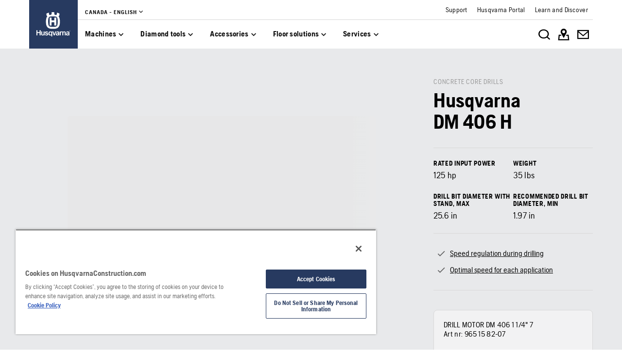

--- FILE ---
content_type: text/html; charset=utf-8
request_url: https://www.husqvarnaconstruction.com/ca-en/concrete-core-drills/dm406h/
body_size: 48492
content:

<!DOCTYPE html>
<html class="no-js" lang="en-ca">
<head>
    <meta charset="utf-8" />
    	<title>Husqvarna DM&#160;406&#160;H | Hydraulic Drill | Husqvarna CA</title>
	<meta name="description" property="og:description" content="DM&#160;406&#160;H is our powerful hydraulic core drill for drilling holes up to 24 in. diameter. An excellent choice for heavy-duty core drilling applications" />
	<link rel="canonical" href="https://www.husqvarnaconstruction.com/ca-en/concrete-core-drills/dm406h/" />
	<link rel="alternate" href="https://www.husqvarnaconstruction.com/int" hreflang="x-default" />
	<link rel="alternate" href="https://www.husqvarnaconstruction.com/bg/bormashini-za-iadkovo-probivane-na-beton/dm406h/" hreflang="bg-BG" />
	<link rel="alternate" href="https://www.husqvarnaconstruction.com/cz/jadrove-vrtacky-na-beton/dm406h/" hreflang="cs-CZ" />
	<link rel="alternate" href="https://www.husqvarnaconstruction.com/dk/kerneboremaskiner/dm406h/" hreflang="da-DK" />
	<link rel="alternate" href="https://www.husqvarnaconstruction.com/ch-de/kernbohrmaschinen/dm406h/" hreflang="de-CH" />
	<link rel="alternate" href="https://www.husqvarnaconstruction.com/de/kernbohrmaschinen/dm406h/" hreflang="de-DE" />
	<link rel="alternate" href="https://www.husqvarnaconstruction.com/gr/mixanes-diatrhshs-mpetou/dm406h/" hreflang="el-GR" />
	<link rel="alternate" href="https://www.husqvarnaconstruction.com/int/concrete-core-drills/dm406h/" hreflang="en" />
	<link rel="alternate" href="https://www.husqvarnaconstruction.com/au/concrete-core-drills/dm406h/" hreflang="en-AU" />
	<link rel="alternate" href="https://www.husqvarnaconstruction.com/ca-en/concrete-core-drills/dm406h/" hreflang="en-CA" />
	<link rel="alternate" href="https://www.husqvarnaconstruction.com/uk/concrete-core-drills/dm406h/" hreflang="en-GB" />
	<link rel="alternate" href="https://www.husqvarnaconstruction.com/ie/concrete-core-drills/dm406h/" hreflang="en-IE" />
	<link rel="alternate" href="https://www.husqvarnaconstruction.com/in/concrete-core-drills/dm406h/" hreflang="en-IN" />
	<link rel="alternate" href="https://www.husqvarnaconstruction.com/us/concrete-core-drills/dm406h/" hreflang="en-US" />
	<link rel="alternate" href="https://www.husqvarnaconstruction.com/za/concrete-core-drills/dm406h/" hreflang="en-ZA" />
	<link rel="alternate" href="https://www.husqvarnaconstruction.com/es/perforadoras-de-hormigon/dm406h/" hreflang="es-ES" />
	<link rel="alternate" href="https://www.husqvarnaconstruction.com/latam/perforadoras-de-hormigon/dm406h/" hreflang="es-MX" />
	<link rel="alternate" href="https://www.husqvarnaconstruction.com/ee/betooni-sudamikpuurid/dm406h/" hreflang="et-EE" />
	<link rel="alternate" href="https://www.husqvarnaconstruction.com/be-fr/moteurs-de-forage-pour-le-beton/dm406h/" hreflang="fr-BE" />
	<link rel="alternate" href="https://www.husqvarnaconstruction.com/ca-fr/moteurs-de-forage-pour-le-beton/dm406h/" hreflang="fr-CA" />
	<link rel="alternate" href="https://www.husqvarnaconstruction.com/ch-fr/moteurs-de-forage-pour-le-beton/dm406h/" hreflang="fr-CH" />
	<link rel="alternate" href="https://www.husqvarnaconstruction.com/fr/moteurs-de-forage-pour-le-beton/dm406h/" hreflang="fr-FR" />
	<link rel="alternate" href="https://www.husqvarnaconstruction.com/hr/krunske-busilice-za-beton/dm406h/" hreflang="hr-HR" />
	<link rel="alternate" href="https://www.husqvarnaconstruction.com/hu/betonhoz-keszult-magfurok/dm406h/" hreflang="hu-HU" />
	<link rel="alternate" href="https://www.husqvarnaconstruction.com/ch-it/carotatrici-per-cemento/dm406h/" hreflang="it-CH" />
	<link rel="alternate" href="https://www.husqvarnaconstruction.com/it/carotatrici/dm406h/" hreflang="it-IT" />
	<link rel="alternate" href="https://www.husqvarnaconstruction.com/lt/grezimo-karunos-betonui/dm406h/" hreflang="lt-LT" />
	<link rel="alternate" href="https://www.husqvarnaconstruction.com/no/kjernebormotorer/dm406h/" hreflang="nb-NO" />
	<link rel="alternate" href="https://www.husqvarnaconstruction.com/be-nl/kernboren-voor-beton/dm406h/" hreflang="nl-BE" />
	<link rel="alternate" href="https://www.husqvarnaconstruction.com/nl/kernboren-voor-beton/dm406h/" hreflang="nl-NL" />
	<link rel="alternate" href="https://www.husqvarnaconstruction.com/pl/wiertnice-koronowe-do-betonu/dm406h/" hreflang="pl-PL" />
	<link rel="alternate" href="https://www.husqvarnaconstruction.com/br/perfuracao-de-betao/dm406h/" hreflang="pt-BR" />
	<link rel="alternate" href="https://www.husqvarnaconstruction.com/pt/perfuracao-de-betao/dm406h/" hreflang="pt-PT" />
	<link rel="alternate" href="https://www.husqvarnaconstruction.com/ro/motoare-pentru-gaurire-diamantata-in-beton/dm406h/" hreflang="ro-RO" />
	<link rel="alternate" href="https://www.husqvarnaconstruction.com/sk/jadrove-vrtacky-do-betonu/dm406h/" hreflang="sk-SK" />
	<link rel="alternate" href="https://www.husqvarnaconstruction.com/rs/masine-za-dijamantsko-busenje/dm406h/" hreflang="sr-Latn-RS" />
	<link rel="alternate" href="https://www.husqvarnaconstruction.com/se/karnborrmaskiner/dm406h/" hreflang="sv-SE" />
	<link rel="alternate" href="https://www.husqvarnaconstruction.com/cn/hun-ning-tu-yan-xin-zuan-ji/dm406h/" hreflang="zh-CN" />
	<meta property="og:title" content="Husqvarna DM&#160;406&#160;H | Hydraulic Drill" />
	<meta property="og:image" content="https://www.husqvarnaconstruction.com/-/images/aprimo/husqvarna-construction/drill-motors-2/photos/studio/hc410-0084.jpg?v=85cf06e179b9b7b5&amp;format=opengraph-contain" />
	<meta property="og:image:type" content="image/jpeg" />
	<meta property="og:image:width" content="1200" />
	<meta property="og:image:height" content="630" />
	<meta property="og:type" content="website" />
	<meta property="og:url" content="https://www.husqvarnaconstruction.com/ca-en/concrete-core-drills/dm406h/" />
	<meta property="og:locale" content="en_CA" />

    <meta name="viewport" content="width=device-width, initial-scale=1.0" />
    <meta name="graphql-context-key" content="hcp-ca-en-ca" />
    <meta class="hui-meta" name="hui:siteName" content="hcp-ca-en-ca">
    <!-- Preload SVG sprite early to avoid intermittent empty <use> renders -->
    <link rel="preload" as="image" type="image/svg+xml" href="/static/hcp/assets/icons.8d6fb3969a7182fb.7377e920.svg" />
    <link rel="stylesheet" href="/static/hcp/hcp.6b16124b.css" />
    <link rel="icon" href="/static/hcp/assets/favicon.79f3c0fb.ico" sizes="any">
    <link rel="apple-touch-icon" href="/static/hcp/assets/touch-icon-iphone.843a0610.png">
    <link rel="apple-touch-icon" href="/static/hcp/assets/touch-icon-ipad.4b01de1e.png" sizes="152x152">
    <link rel="apple-touch-icon" href="/static/hcp/assets/touch-icon-iphone-retina.57cf865b.png" sizes="167x167">
    <link rel="apple-touch-icon" href="/static/hcp/assets/touch-icon-ipad-retina.7679ea01.png" sizes="180x180">
    
    

    
    

    
    <script>trackingLayer = {
  "siteInfo": {
    "environment": "Production",
    "version": "1.0.199-3-gc3de2e27da",
    "languageCode": "en",
    "countryCode": "ca"
  },
  "pageInfo": {
    "globalUrl": "/machines/concrete-core-drills/mp-146017850",
    "globalTitle": "DM 406 H",
    "modified": "2026-01-21",
    "responseCode": 200,
    "itemId": "{171852EA-AEE2-485F-B53F-0D2A0C627311}"
  },
  "productInfo": {
    "name": "Husqvarna DM 406 H",
    "category": "Concrete core drills | Core drill motors"
  }
};dataLayer = [trackingLayer];</script>
        <!-- Google Tag Manager -->
<script>
    (function (w, d, s, l, i) {
        w[l] = w[l] || []; w[l].push({
            'gtm.start':
                new Date().getTime(), event: 'gtm.js'
        }); var f = d.getElementsByTagName(s)[0],
            j = d.createElement(s), dl = l != 'dataLayer' ? '&l=' + l : ''; j.async = true; j.src =
            'https://www.googletagmanager.com/gtm.js?id=' + i + dl; f.parentNode.insertBefore(j, f);
    })(window, document, 'script', 'dataLayer', 'GTM-TJLZR7S');</script>
 <!-- End Google Tag Manager -->

    <script src="https://cdn.cookielaw.org/scripttemplates/otSDKStub.js" data-document-language="true" type="text/javascript" charset="UTF-8" data-domain-script="83dc64e6-6c63-4e7f-822d-bd2ea44c8f65" ></script>
<script type="text/javascript">
    function OptanonWrapper() { }
</script>
    <script type="application/ld+json">{
  "@context": "https://schema.org",
  "@type": "Product",
  "@id": "MP_146017850",
  "name": "Husqvarna DM 406 H",
  "description": "DM 406 H is our powerful hydraulic core drill for drilling holes up to 24 in. diameter. An excellent choice for heavy-duty core drilling applications where high production rates are needed, especially with large diameter core bits.  The hydraulic speed can be changed while drilling, making the DM 406 H efficient and very easy to use. Suitable for large and deep holes, waste evacuation pipes and stitch drilling in a variety of materials including reinforced concrete.",
  "mpn": "965158207",
  "image": [
    "https://www.husqvarnaconstruction.com/-/images/aprimo/husqvarna-construction/drill-motors-2/photos/studio/hc410-0084.png?v=85cf06e12e0ca306&format=SCHEMA_ORG_16_9",
    "https://www.husqvarnaconstruction.com/-/images/aprimo/husqvarna-construction/drill-motors-2/photos/studio/hc410-0084.png?v=85cf06e1c5b99518&format=SCHEMA_ORG_4_3",
    "https://www.husqvarnaconstruction.com/-/images/aprimo/husqvarna-construction/drill-motors-2/photos/studio/hc410-0084.png?v=85cf06e1510b5b9c&format=SCHEMA_ORG_1_1"
  ],
  "url": "https://www.husqvarnaconstruction.com/ca-en/concrete-core-drills/dm406h/?article=965158207",
  "brand": {
    "@type": "Brand",
    "name": "Husqvarna"
  },
  "category": "Concrete core drills",
  "mainEntityOfPage": {
    "@context": "https://schema.org",
    "@type": "ItemPage",
    "url": "https://www.husqvarnaconstruction.com/ca-en/concrete-core-drills/dm406h/",
    "name": "DM 406 H",
    "breadcrumb": {
      "@context": "https://schema.org",
      "@type": "BreadcrumbList",
      "itemListElement": [
        {
          "@type": "ListItem",
          "name": "Home",
          "item": "https://www.husqvarnaconstruction.com/ca-en/",
          "position": 1
        },
        {
          "@type": "ListItem",
          "name": "Concrete core drills",
          "item": "https://www.husqvarnaconstruction.com/ca-en/concrete-core-drills/",
          "position": 2
        },
        {
          "@type": "ListItem",
          "name": "DM 406 H",
          "item": "https://www.husqvarnaconstruction.com/ca-en/concrete-core-drills/dm406h/",
          "position": 3
        }
      ]
    }
  }
}</script>
    <script src="https://cdn.bc0a.com/autopilot/f00000000321082/autopilot_sdk.js" type="text/javascript"></script>
    <script>document.documentElement.classList.remove("no-js");</script>
    <!-- Inline critical icon symbols to guarantee first paint; keep small subset only -->
    <svg width="0" height="0" style="position:absolute;left:-9999px;display:block" aria-hidden="true" focusable="false">
        <symbol id="menu" viewBox="0 0 24 24" fill="none"><path d="M3 18h18v-2H3v2Zm0-5h18v-2H3v2Zm0-7v2h18V6H3Z" fill="currentColor"/></symbol>
        <symbol id="search" viewBox="0 0 24 24" fill="none"><path d="M15.5 14h-.79l-.28-.27A6.47 6.47 0 0 0 16 9.5 6.5 6.5 0 1 0 9.5 16c1.61 0 3.09-.59 4.23-1.57l.27.28v.79l5 4.99L20.49 19l-4.99-5Zm-6 0C7.01 14 5 11.99 5 9.5S7.01 5 9.5 5 14 7.01 14 9.5 11.99 14 9.5 14Z" fill="currentColor"/></symbol>
        <symbol id="close" viewBox="0 0 24 24" fill="none"><path fill-rule="evenodd" clip-rule="evenodd" d="M19 6.41 13.41 12 19 17.59 17.59 19 12 13.41 6.41 19 5 17.59 10.59 12 5 6.41 6.41 5 12 10.59 17.59 5 19 6.41Z" fill="currentColor"/></symbol>
        <symbol id="chevron-left" viewBox="0 0 24 24" fill="none"><path d="M15.41 7.41 14 6l-6 6 6 6 1.41-1.41L10.83 12l4.58-4.59Z" fill="currentColor"/></symbol>
        <symbol id="chevron-right" viewBox="0 0 24 24" fill="none"><path d="M10 6 8.59 7.41 13.17 12l-4.58 4.59L10 18l6-6-6-6Z" fill="currentColor"/></symbol>
        <symbol id="arrow-right" viewBox="0 0 24 24" fill="none"><path d="M4 12.982v-1.964h12.164l-5.568-5.614L12 4l8 8-8 8-1.403-1.404 5.567-5.614H4Z" fill="currentColor"/></symbol>
        <symbol id="play-arrow" viewBox="0 0 24 24" fill="none"><path d="M8 5v14l11-7L8 5Z" fill="currentColor"/></symbol>
    </svg>
    
    
        <div id="chatgpt-utm-source" style="display:none;"></div>

</head>
<body class="hui-page">
        <!-- Google Tag Manager (noscript) -->
    <noscript>
        <iframe src="https://www.googletagmanager.com/ns.html?id=GTM-TJLZR7S" title="Google Tag Manager"
                height="0" width="0" style="display:none;visibility:hidden"></iframe>
    </noscript>
    <!-- End Google Tag Manager (noscript) -->

    


<div id="react_0HNIPGTF98B0A"></div>
<script>window.addEventListener('DOMContentLoaded', function() {if (typeof(ReactDOMClient) !== "undefined") { ReactDOMClient.createRoot(document.getElementById("react_0HNIPGTF98B0A")).render(React.createElement(CountrySuggestionBanner, {"description":"It looks like you are in {country}. Change country to see content specific for your market.","selectOtherMarket":"Other country or area","geoIpUrl":"/hcp/api/geoip"}))}});</script>


<div id="react_0HNIPGTF98B0D"><header class="hui-header"><div class="hui-header__header"><div class="hui-box hui-header-top-bar"><div class="hui-container"><div class="hui-box hui-spacing--sm-px-4-times-5 hui-spacing--lg-px-4-times-15 hui-header-top-bar--container" px="5,,15"><div class="hui-box hui-header-top-bar__logo-container"><a role="link" href="/ca-en/" class="hui-link hui-link--unstyled hui-header-top-bar__logo-link" tabindex="0"><svg class="hui-icon hcp-icon hui-header-top-bar__logo hui-size--sm-s-5"><use href="/static/hcp/assets/icons.8d6fb3969a7182fb.7377e920.svg#husqvarna-logo" xlink:href="/static/hcp/assets/icons.8d6fb3969a7182fb.7377e920.svg#husqvarna-logo"></use></svg></a></div><div class="hui-box hui-header-top-bar--right"><div class="hui-box hcp-header-top-bar"><div class="hui-container"><div class="hui-box"><div class="hcp-header-top-bar__top-bar"><ul class="hcp-header-top-bar__nav-links"><li><div class="hui-box hcp-market-selector hcp-market-selector--slim-mode"><div class="hcp-dropdown-button"><button type="button" class="hui-unstyled-btn"><div class="hui-spacing--sm-m-4-times-0 hui-text-label">Canada - English</div><svg class="hui-icon hcp-icon hui-spacing--sm-mb-4-times-1 hui-spacing--sm-ml-4-times-0 hui-size--sm-s-5 hui-icon--small"><use href="/static/hcp/assets/icons.8d6fb3969a7182fb.7377e920.svg#expand-more" xlink:href="/static/hcp/assets/icons.8d6fb3969a7182fb.7377e920.svg#expand-more"></use></svg></button></div></div></li></ul><div class="service-navigation-links"><a role="link" href="/ca-en/support/" class="hui-link hui-link--unstyled" tabindex="0"><div class="service-link-text hui-spacing--sm-m-4-times-0 hui-text-microcopy">Support</div></a><a role="link" href="/ca-en/support/customer-portal/" class="hui-link hui-link--unstyled" tabindex="0"><div class="service-link-text hui-spacing--sm-m-4-times-0 hui-text-microcopy">Husqvarna Portal</div></a><a role="link" href="/ca-en/discover/" class="hui-link hui-link--unstyled" tabindex="0"><div class="service-link-text hui-spacing--sm-m-4-times-0 hui-text-microcopy">Learn and Discover</div></a></div></div></div></div></div><div class="hui-container"><div class="hui-box hui-flexbox--sm-align-items-center hui-flexbox--sm-justify-content-space-between hui-flexbox--sm-flex-direction-row-reverse hui-flexbox--md-flex-direction-row hui-flexbox--container hcp-menu-bar__menu-container" justifyContent="space-between" alignItems="center" flexDirection="row-reverse,row"><div class="hui-box hui-flexbox--sm-align-items-center hui-flexbox--sm-justify-content-flex-end hui-flexbox--md-justify-content-flex-start hui-flexbox--sm-flex-direction-row hui-flexbox--container hcp-menu-bar__toggle-menu" alignItems="center" justifyContent="flex-end,flex-start" flexDirection="row"><button type="button" class="hui-unstyled-btn hcp-menu-bar__toggle-menu-btn"><div class="hui-box hui-spacing--sm-mr-4-times-1 hui-flexbox--container" mr="1"><svg class="hui-icon hcp-icon hui-size--sm-s-5 hui-icon--large"><use href="/static/hcp/assets/icons.8d6fb3969a7182fb.7377e920.svg#menu" xlink:href="/static/hcp/assets/icons.8d6fb3969a7182fb.7377e920.svg#menu"></use></svg></div><span class="hcp-menu-bar__menu-text hui-spacing--sm-m-4-times-0 hui-text-button">Menu</span></button></div><nav class="hcp-menu-bar__menu-list"><button type="button" class="hcp-menu-bar__menu-list-item"><div class="hui-spacing--sm-m-4-times-0 hui-text-subtitle2 hui-typography--bold">Machines</div><svg class="hui-icon hcp-icon hui-size--sm-s-5"><use href="/static/hcp/assets/icons.8d6fb3969a7182fb.7377e920.svg#expand-more" xlink:href="/static/hcp/assets/icons.8d6fb3969a7182fb.7377e920.svg#expand-more"></use></svg></button><button type="button" class="hcp-menu-bar__menu-list-item"><div class="hui-spacing--sm-m-4-times-0 hui-text-subtitle2 hui-typography--bold">Diamond tools</div><svg class="hui-icon hcp-icon hui-size--sm-s-5"><use href="/static/hcp/assets/icons.8d6fb3969a7182fb.7377e920.svg#expand-more" xlink:href="/static/hcp/assets/icons.8d6fb3969a7182fb.7377e920.svg#expand-more"></use></svg></button><button type="button" class="hcp-menu-bar__menu-list-item"><div class="hui-spacing--sm-m-4-times-0 hui-text-subtitle2 hui-typography--bold">Accessories</div><svg class="hui-icon hcp-icon hui-size--sm-s-5"><use href="/static/hcp/assets/icons.8d6fb3969a7182fb.7377e920.svg#expand-more" xlink:href="/static/hcp/assets/icons.8d6fb3969a7182fb.7377e920.svg#expand-more"></use></svg></button><button type="button" class="hcp-menu-bar__menu-list-item"><div class="hui-spacing--sm-m-4-times-0 hui-text-subtitle2 hui-typography--bold">Floor solutions</div><svg class="hui-icon hcp-icon hui-size--sm-s-5"><use href="/static/hcp/assets/icons.8d6fb3969a7182fb.7377e920.svg#expand-more" xlink:href="/static/hcp/assets/icons.8d6fb3969a7182fb.7377e920.svg#expand-more"></use></svg></button><button type="button" class="hcp-menu-bar__menu-list-item"><div class="hui-spacing--sm-m-4-times-0 hui-text-subtitle2 hui-typography--bold">Services</div><svg class="hui-icon hcp-icon hui-size--sm-s-5"><use href="/static/hcp/assets/icons.8d6fb3969a7182fb.7377e920.svg#expand-more" xlink:href="/static/hcp/assets/icons.8d6fb3969a7182fb.7377e920.svg#expand-more"></use></svg></button></nav><div class="hui-box hui-flexbox--sm-align-items-center hui-flexbox--sm-justify-content-flex-start hui-flexbox--md-justify-content-flex-end hui-flexbox--sm-flex-direction-row hui-flexbox--container hcp-menu-bar__icon-wrapper" justifyContent="flex-start,flex-end" alignItems="center" flexDirection="row"><button type="button" class="hui-unstyled-btn hcp-menu-bar__icon-anchor"><svg class="hui-icon hcp-icon hui-size--sm-s-5 hui-icon--large"><use href="/static/hcp/assets/icons.8d6fb3969a7182fb.7377e920.svg#search-white" xlink:href="/static/hcp/assets/icons.8d6fb3969a7182fb.7377e920.svg#search-white"></use></svg></button><a role="link" href="/ca-en/find-dealer/" target="" title="" class="hui-link hui-link--unstyled hcp-menu-bar__icon-anchor" tabindex="0"><svg class="hui-icon hcp-icon hui-size--sm-s-5 hui-icon--large"><use href="/static/hcp/assets/icons.8d6fb3969a7182fb.7377e920.svg#map-white" xlink:href="/static/hcp/assets/icons.8d6fb3969a7182fb.7377e920.svg#map-white"></use></svg></a><a role="link" href="https://www.husqvarnaconstruction.com/ca-en/contact-us/" target="" title="" class="hui-link hui-link--unstyled hcp-menu-bar__icon-anchor" tabindex="0"><svg class="hui-icon hcp-icon hui-size--sm-s-5 hui-icon--large"><use href="/static/hcp/assets/icons.8d6fb3969a7182fb.7377e920.svg#mail-white" xlink:href="/static/hcp/assets/icons.8d6fb3969a7182fb.7377e920.svg#mail-white"></use></svg></a></div></div></div></div></div></div></div><div class="hcp-hamburger-menu"></div></div></header></div>
<script>window.addEventListener('DOMContentLoaded', function() {if (typeof(ReactDOMClient) !== "undefined") { ReactDOMClient.hydrateRoot(document.getElementById("react_0HNIPGTF98B0D"), React.createElement(Header, {"initialState":{"homeItem":{"id":"bc4e585c69c148308fe10f4d6f252459","text":"Home","href":"/ca-en/"},"currentMarket":{"id":"9f11037c2aed4f42a7aebfaaa6846ace","title":"Canada - English","items":[{"id":null,"text":"English","href":"/ca-en/","active":true},{"id":null,"text":"Français","href":"/ca-fr/"}]},"markets":[{"id":"1b41db167ba94ae8b4aa5ceefefbad3d","title":"Africa","items":[{"id":null,"text":"Africa","href":"/za/"}]},{"id":"34f9da1a13de4522bc7a6a8701dc0e8c","title":"Asia \u0026 Pacific","items":[{"id":null,"text":"Asia","href":"/asia/"},{"id":null,"text":"Australia","href":"/au/"},{"id":null,"text":"China","href":"/cn/"},{"id":null,"text":"India","href":"/in/"},{"id":null,"text":"Japan","href":"/jp/"},{"id":null,"text":"Kazakhstan","href":"/kz/"}]},{"id":"c57c65fcb77a4d57a29b664d22caf19b","title":"Europe","items":[{"id":null,"text":"Belgium - Dutch","href":"/be-nl/"},{"id":null,"text":"Belgium - French","href":"/be-fr/"},{"id":null,"text":"Bulgaria","href":"/bg/"},{"id":null,"text":"Croatia","href":"/hr/"},{"id":null,"text":"Czech Republic","href":"/cz/"},{"id":null,"text":"Denmark","href":"/dk/"},{"id":null,"text":"Estonia","href":"/ee/"},{"id":null,"text":"Finland","href":"/fi/"},{"id":null,"text":"France","href":"/fr/"},{"id":null,"text":"Germany","href":"/de/"},{"id":null,"text":"Greece","href":"/gr/"},{"id":null,"text":"Hungary","href":"/hu/"},{"id":null,"text":"Ireland","href":"/ie/"},{"id":null,"text":"Italy","href":"/it/"},{"id":null,"text":"Latvia","href":"/lv/"},{"id":null,"text":"Lithuania","href":"/lt/"},{"id":null,"text":"Norway","href":"/no/"},{"id":null,"text":"Poland","href":"/pl/"},{"id":null,"text":"Portugal","href":"/pt/"},{"id":null,"text":"Romania","href":"/ro/"},{"id":null,"text":"Serbia","href":"/rs/"},{"id":null,"text":"Slovakia","href":"/sk/"},{"id":null,"text":"Slovenia","href":"/si/"},{"id":null,"text":"Spain","href":"/es/"},{"id":null,"text":"Sweden","href":"/se/"},{"id":null,"text":"Switzerland - French","href":"/ch-fr/"},{"id":null,"text":"Switzerland - German","href":"/ch-de/"},{"id":null,"text":"Switzerland - Italian","href":"/ch-it/"},{"id":null,"text":"The Netherlands","href":"/nl/"},{"id":null,"text":"Turkey","href":"/tr/"},{"id":null,"text":"United Kingdom","href":"/uk/"}]},{"id":"e5a0169eb33d49be94337223954a847d","title":"International","items":[{"id":null,"text":"International","href":"/int/"}]},{"id":"5ef7ee563c7a4a26ac70d43d1bc7ca96","title":"Middle East","items":[{"id":null,"text":"Middle East \u0026 North Africa","href":"/ae/"}]},{"id":"ac875e7e6bdd4328bd93eb5bb1f03684","title":"North America","items":[{"id":null,"text":"Canada - English","href":"/ca-en/"},{"id":null,"text":"Canada - French","href":"/ca-fr/"},{"id":null,"text":"Mexico","href":"/mx/"},{"id":null,"text":"United States","href":"/us/"}]},{"id":"ab99663f13364a31bcd94789b8e39314","title":"South America","items":[{"id":null,"text":"America Latina","href":"/latam/"},{"id":null,"text":"Brazil","href":"/br/"}]}],"primaryGroups":[{"id":"d1129dee71114b46a4c690abd8c4cfb7","items":[{"inFocus":null,"id":"25804535331f45e686183491e66b50b6","text":"Machines","showInBar":true,"childLevel":{"primaryGroups":[{"inFocus":{"title":"About Husqvarna battery-powered products","category":"","href":"/ca-en/battery-powered-products/about/","image":{"alt":"K 1 PACE","mediaType":"Action","focalPoint":{"x":0.7,"y":0.55},"sources":[{"background":null,"config":"WEBP_PORTRAIT_COVER_SM","devicePixelRatio":1,"fit":"Cover","focalCrop":true,"height":160,"interlacing":false,"output":"WEBP","quality":80,"url":"https://www.husqvarnaconstruction.com/-/images/aprimo/husqvarna-construction/battery-power-cutters-2/photos/action/zh-739181.webp?v=cea73f76328983b9\u0026format=WEBP_PORTRAIT_COVER_SM","width":107},{"background":null,"config":"WEBP_PORTRAIT_COVER_MD","devicePixelRatio":1,"fit":"Cover","focalCrop":true,"height":320,"interlacing":false,"output":"WEBP","quality":80,"url":"https://www.husqvarnaconstruction.com/-/images/aprimo/husqvarna-construction/battery-power-cutters-2/photos/action/zh-739181.webp?v=cea73f7666942e9d\u0026format=WEBP_PORTRAIT_COVER_MD","width":213},{"background":null,"config":"WEBP_PORTRAIT_COVER_LG","devicePixelRatio":1,"fit":"Cover","focalCrop":true,"height":640,"interlacing":false,"output":"WEBP","quality":80,"url":"https://www.husqvarnaconstruction.com/-/images/aprimo/husqvarna-construction/battery-power-cutters-2/photos/action/zh-739181.webp?v=cea73f76e9cc1197\u0026format=WEBP_PORTRAIT_COVER_LG","width":427},{"background":null,"config":"JPG_PORTRAIT_COVER_SM","devicePixelRatio":1,"fit":"Cover","focalCrop":true,"height":160,"interlacing":false,"output":"JPG","quality":80,"url":"https://www.husqvarnaconstruction.com/-/images/aprimo/husqvarna-construction/battery-power-cutters-2/photos/action/zh-739181.jpg?v=cea73f76550f560e\u0026format=JPG_PORTRAIT_COVER_SM","width":107},{"background":null,"config":"JPG_PORTRAIT_COVER_MD","devicePixelRatio":1,"fit":"Cover","focalCrop":true,"height":320,"interlacing":false,"output":"JPG","quality":80,"url":"https://www.husqvarnaconstruction.com/-/images/aprimo/husqvarna-construction/battery-power-cutters-2/photos/action/zh-739181.jpg?v=cea73f765212d6d8\u0026format=JPG_PORTRAIT_COVER_MD","width":213},{"background":null,"config":"JPG_PORTRAIT_COVER_LG","devicePixelRatio":1,"fit":"Cover","focalCrop":true,"height":640,"interlacing":false,"output":"JPG","quality":80,"url":"https://www.husqvarnaconstruction.com/-/images/aprimo/husqvarna-construction/battery-power-cutters-2/photos/action/zh-739181.jpg?v=cea73f7622c5ebe4\u0026format=JPG_PORTRAIT_COVER_LG","width":427}],"__typename":"ResponsiveImage"}},"alsoViewItems":[{"id":"e214e8b1cedb4f8f9b68290f9bdb7775","text":"PACE battery system","href":"/ca-en/solutions/pace-battery-system/"},{"id":"5b597761c0c54904b6b00b563e619269","text":"BLi-X battery system","href":"/ca-en/solutions/bli-x-battery-system/"}],"id":"8e8932ec422044b981959f593e6de641","title":"Cordless equipment","items":[{"inFocus":{"title":"K 1 PACE – More power. New possibilities.","category":"","href":"/ca-en/solutions/k1pace-power/","image":{"alt":"Construction worker sawing in stone with K 1 Pace","mediaType":"Action","focalPoint":{"x":0.66,"y":0.5},"sources":[{"background":null,"config":"WEBP_PORTRAIT_COVER_SM","devicePixelRatio":1,"fit":"Cover","focalCrop":true,"height":160,"interlacing":false,"output":"WEBP","quality":80,"url":"https://www.husqvarnaconstruction.com/-/images/aprimo/husqvarna-construction/battery-power-cutters-2/photos/action/ny-470047.webp?v=11ad337a328983b9\u0026format=WEBP_PORTRAIT_COVER_SM","width":107},{"background":null,"config":"WEBP_PORTRAIT_COVER_MD","devicePixelRatio":1,"fit":"Cover","focalCrop":true,"height":320,"interlacing":false,"output":"WEBP","quality":80,"url":"https://www.husqvarnaconstruction.com/-/images/aprimo/husqvarna-construction/battery-power-cutters-2/photos/action/ny-470047.webp?v=11ad337a66942e9d\u0026format=WEBP_PORTRAIT_COVER_MD","width":213},{"background":null,"config":"WEBP_PORTRAIT_COVER_LG","devicePixelRatio":1,"fit":"Cover","focalCrop":true,"height":640,"interlacing":false,"output":"WEBP","quality":80,"url":"https://www.husqvarnaconstruction.com/-/images/aprimo/husqvarna-construction/battery-power-cutters-2/photos/action/ny-470047.webp?v=11ad337ae9cc1197\u0026format=WEBP_PORTRAIT_COVER_LG","width":427},{"background":null,"config":"JPG_PORTRAIT_COVER_SM","devicePixelRatio":1,"fit":"Cover","focalCrop":true,"height":160,"interlacing":false,"output":"JPG","quality":80,"url":"https://www.husqvarnaconstruction.com/-/images/aprimo/husqvarna-construction/battery-power-cutters-2/photos/action/ny-470047.jpg?v=11ad337a550f560e\u0026format=JPG_PORTRAIT_COVER_SM","width":107},{"background":null,"config":"JPG_PORTRAIT_COVER_MD","devicePixelRatio":1,"fit":"Cover","focalCrop":true,"height":320,"interlacing":false,"output":"JPG","quality":80,"url":"https://www.husqvarnaconstruction.com/-/images/aprimo/husqvarna-construction/battery-power-cutters-2/photos/action/ny-470047.jpg?v=11ad337a5212d6d8\u0026format=JPG_PORTRAIT_COVER_MD","width":213},{"background":null,"config":"JPG_PORTRAIT_COVER_LG","devicePixelRatio":1,"fit":"Cover","focalCrop":true,"height":640,"interlacing":false,"output":"JPG","quality":80,"url":"https://www.husqvarnaconstruction.com/-/images/aprimo/husqvarna-construction/battery-power-cutters-2/photos/action/ny-470047.jpg?v=11ad337a22c5ebe4\u0026format=JPG_PORTRAIT_COVER_LG","width":427}],"__typename":"ResponsiveImage"}},"id":"71dd8da731fb4b52bc66a49b7d81706d","text":"Battery powered products","childLevel":{"primaryGroups":[{"id":"71dd8da731fb4b52bc66a49b7d81706d-products","title":"View products","items":[{"id":"71dd8da731fb4b52bc66a49b7d81706d-all","text":"All Battery powered products","href":"/ca-en/battery-powered-products/","count":17}]}],"secondaryGroup":{"id":"71dd8da731fb4b52bc66a49b7d81706d-also-view","title":"Also view","items":[{"id":"e1f072afab31472a8ec86576067b18f6","text":"About Husqvarna battery-powered products","href":"/ca-en/battery-powered-products/about/"},{"id":"3066ac65b0c2433493db2d1efbab58ef","text":"Batteries","href":"/ca-en/accessories/batteries/","count":8},{"id":"6656c4d10e9c423587da21a9cb770c4c","text":"Chargers and inverters","href":"/ca-en/accessories/chargers-and-inverters/","count":10},{"id":"5b597761c0c54904b6b00b563e619269","text":"BLi-X battery system","href":"/ca-en/solutions/bli-x-battery-system/"},{"id":"e214e8b1cedb4f8f9b68290f9bdb7775","text":"PACE battery system","href":"/ca-en/solutions/pace-battery-system/"}]}}}]},{"inFocus":{"title":"All about Husqvarna dust extractors","category":"","href":"/ca-en/dust-and-slurry-equipment/dust-extractors/about/","image":{"alt":"DE 130 H – floor vacuuming","mediaType":"Action","focalPoint":{"x":0.46,"y":0.49},"sources":[{"background":null,"config":"WEBP_PORTRAIT_COVER_SM","devicePixelRatio":1,"fit":"Cover","focalCrop":true,"height":160,"interlacing":false,"output":"WEBP","quality":80,"url":"https://www.husqvarnaconstruction.com/-/images/aprimo/husqvarna-construction/dust-extractors-1-phase-2/photos/action/az-649654.webp?v=386c29de328983b9\u0026format=WEBP_PORTRAIT_COVER_SM","width":107},{"background":null,"config":"WEBP_PORTRAIT_COVER_MD","devicePixelRatio":1,"fit":"Cover","focalCrop":true,"height":320,"interlacing":false,"output":"WEBP","quality":80,"url":"https://www.husqvarnaconstruction.com/-/images/aprimo/husqvarna-construction/dust-extractors-1-phase-2/photos/action/az-649654.webp?v=386c29de66942e9d\u0026format=WEBP_PORTRAIT_COVER_MD","width":213},{"background":null,"config":"WEBP_PORTRAIT_COVER_LG","devicePixelRatio":1,"fit":"Cover","focalCrop":true,"height":640,"interlacing":false,"output":"WEBP","quality":80,"url":"https://www.husqvarnaconstruction.com/-/images/aprimo/husqvarna-construction/dust-extractors-1-phase-2/photos/action/az-649654.webp?v=386c29dee9cc1197\u0026format=WEBP_PORTRAIT_COVER_LG","width":427},{"background":null,"config":"JPG_PORTRAIT_COVER_SM","devicePixelRatio":1,"fit":"Cover","focalCrop":true,"height":160,"interlacing":false,"output":"JPG","quality":80,"url":"https://www.husqvarnaconstruction.com/-/images/aprimo/husqvarna-construction/dust-extractors-1-phase-2/photos/action/az-649654.jpg?v=386c29de550f560e\u0026format=JPG_PORTRAIT_COVER_SM","width":107},{"background":null,"config":"JPG_PORTRAIT_COVER_MD","devicePixelRatio":1,"fit":"Cover","focalCrop":true,"height":320,"interlacing":false,"output":"JPG","quality":80,"url":"https://www.husqvarnaconstruction.com/-/images/aprimo/husqvarna-construction/dust-extractors-1-phase-2/photos/action/az-649654.jpg?v=386c29de5212d6d8\u0026format=JPG_PORTRAIT_COVER_MD","width":213},{"background":null,"config":"JPG_PORTRAIT_COVER_LG","devicePixelRatio":1,"fit":"Cover","focalCrop":true,"height":640,"interlacing":false,"output":"JPG","quality":80,"url":"https://www.husqvarnaconstruction.com/-/images/aprimo/husqvarna-construction/dust-extractors-1-phase-2/photos/action/az-649654.jpg?v=386c29de22c5ebe4\u0026format=JPG_PORTRAIT_COVER_LG","width":427}],"__typename":"ResponsiveImage"}},"alsoViewItems":[{"id":"6eb730299c4e42c3a668aab21f8c38dc","text":"About Husqvarna dust and slurry equipment","href":"/ca-en/dust-and-slurry-equipment/about/"},{"id":"6ed30f6935f5402faec5bf30a367bce1","text":"About Husqvarna air cleaners","href":"/ca-en/dust-and-slurry-equipment/air-scrubbers/about/"},{"id":"71f2785f32c249909aee7276c0537c7c","text":"DE 130 H","href":"/ca-en/solutions/de130h/"}],"id":"fbcb2bbc7b3d43168f94978bd272c306","title":"Dust and slurry management","items":[{"inFocus":{"title":"All about Husqvarna air cleaners","category":"","href":"/ca-en/dust-and-slurry-equipment/air-scrubbers/about/","image":{"alt":"Transportation A 45, K 1 PACE","mediaType":"Action","focalPoint":{"x":0.25,"y":0.62},"sources":[{"background":null,"config":"WEBP_PORTRAIT_COVER_SM","devicePixelRatio":1,"fit":"Cover","focalCrop":true,"height":160,"interlacing":false,"output":"WEBP","quality":80,"url":"https://www.husqvarnaconstruction.com/-/images/aprimo/husqvarna-construction/air-cleaners/photos/action/vq-959203.webp?v=d3584271328983b9\u0026format=WEBP_PORTRAIT_COVER_SM","width":107},{"background":null,"config":"WEBP_PORTRAIT_COVER_MD","devicePixelRatio":1,"fit":"Cover","focalCrop":true,"height":320,"interlacing":false,"output":"WEBP","quality":80,"url":"https://www.husqvarnaconstruction.com/-/images/aprimo/husqvarna-construction/air-cleaners/photos/action/vq-959203.webp?v=d358427166942e9d\u0026format=WEBP_PORTRAIT_COVER_MD","width":213},{"background":null,"config":"WEBP_PORTRAIT_COVER_LG","devicePixelRatio":1,"fit":"Cover","focalCrop":true,"height":640,"interlacing":false,"output":"WEBP","quality":80,"url":"https://www.husqvarnaconstruction.com/-/images/aprimo/husqvarna-construction/air-cleaners/photos/action/vq-959203.webp?v=d3584271e9cc1197\u0026format=WEBP_PORTRAIT_COVER_LG","width":427},{"background":null,"config":"JPG_PORTRAIT_COVER_SM","devicePixelRatio":1,"fit":"Cover","focalCrop":true,"height":160,"interlacing":false,"output":"JPG","quality":80,"url":"https://www.husqvarnaconstruction.com/-/images/aprimo/husqvarna-construction/air-cleaners/photos/action/vq-959203.jpg?v=d3584271550f560e\u0026format=JPG_PORTRAIT_COVER_SM","width":107},{"background":null,"config":"JPG_PORTRAIT_COVER_MD","devicePixelRatio":1,"fit":"Cover","focalCrop":true,"height":320,"interlacing":false,"output":"JPG","quality":80,"url":"https://www.husqvarnaconstruction.com/-/images/aprimo/husqvarna-construction/air-cleaners/photos/action/vq-959203.jpg?v=d35842715212d6d8\u0026format=JPG_PORTRAIT_COVER_MD","width":213},{"background":null,"config":"JPG_PORTRAIT_COVER_LG","devicePixelRatio":1,"fit":"Cover","focalCrop":true,"height":640,"interlacing":false,"output":"JPG","quality":80,"url":"https://www.husqvarnaconstruction.com/-/images/aprimo/husqvarna-construction/air-cleaners/photos/action/vq-959203.jpg?v=d358427122c5ebe4\u0026format=JPG_PORTRAIT_COVER_LG","width":427}],"__typename":"ResponsiveImage"}},"id":"0a89846a8c724103822c1446587ca9f6","text":"Dust and slurry equipment","childLevel":{"primaryGroups":[{"id":"0a89846a8c724103822c1446587ca9f6-products","title":"View products","items":[{"id":"0a89846a8c724103822c1446587ca9f6-all","text":"All Dust and slurry equipment","href":"/ca-en/dust-and-slurry-equipment/","count":27},{"id":"4a7f47c43d9e4ab59be9e2e3d05ea96e","text":"Air scrubbers","href":"/ca-en/dust-and-slurry-equipment/air-scrubbers/","count":2},{"id":"cbaa3f93077e493aaf4b44721db1d2ae","text":"Dust collectors","href":"/ca-en/dust-and-slurry-equipment/dust-collectors/","count":4},{"id":"ef84dbdafe1f409aab10e654419c52ef","text":"Dust extractors","href":"/ca-en/dust-and-slurry-equipment/dust-extractors/","count":16},{"id":"cb9e7c9223ad40f2b28484ea941389d0","text":"Pre-separators","href":"/ca-en/dust-and-slurry-equipment/pre-separators/","count":2},{"id":"a0966c5ffb4f45f1849ef948c99a3a82","text":"Vacuums","href":"/ca-en/dust-and-slurry-equipment/slurry-and-wet-vacuums/","count":3}]}],"secondaryGroup":{"id":"0a89846a8c724103822c1446587ca9f6-also-view","title":"Also view","items":[{"id":"6eb730299c4e42c3a668aab21f8c38dc","text":"About Husqvarna dust and slurry equipment","href":"/ca-en/dust-and-slurry-equipment/about/"},{"id":"9ccdc37b965d474d9f34f46e1315d3f6","text":"Dust and slurry management user guide","href":"/ca-en/discover/product-user-guides/dust-and-slurry-management-user-guide/"}]}}}]},{"inFocus":{"title":"X-Halt™ Blade brake Operation. Confidence when it matters.","category":"","href":"/ca-en/solutions/x-halt/","image":{"alt":"PRIME K7000 Chain Flushcut","mediaType":"Action","focalPoint":{"x":0.48,"y":0.5},"sources":[{"background":null,"config":"WEBP_PORTRAIT_COVER_SM","devicePixelRatio":1,"fit":"Cover","focalCrop":true,"height":160,"interlacing":false,"output":"WEBP","quality":80,"url":"https://www.husqvarnaconstruction.com/-/images/aprimo/husqvarna-construction/electric-power-cutters/photos/action/ew-655782.webp?v=8162aaab328983b9\u0026format=WEBP_PORTRAIT_COVER_SM","width":107},{"background":null,"config":"WEBP_PORTRAIT_COVER_MD","devicePixelRatio":1,"fit":"Cover","focalCrop":true,"height":320,"interlacing":false,"output":"WEBP","quality":80,"url":"https://www.husqvarnaconstruction.com/-/images/aprimo/husqvarna-construction/electric-power-cutters/photos/action/ew-655782.webp?v=8162aaab66942e9d\u0026format=WEBP_PORTRAIT_COVER_MD","width":213},{"background":null,"config":"WEBP_PORTRAIT_COVER_LG","devicePixelRatio":1,"fit":"Cover","focalCrop":true,"height":640,"interlacing":false,"output":"WEBP","quality":80,"url":"https://www.husqvarnaconstruction.com/-/images/aprimo/husqvarna-construction/electric-power-cutters/photos/action/ew-655782.webp?v=8162aaabe9cc1197\u0026format=WEBP_PORTRAIT_COVER_LG","width":427},{"background":null,"config":"JPG_PORTRAIT_COVER_SM","devicePixelRatio":1,"fit":"Cover","focalCrop":true,"height":160,"interlacing":false,"output":"JPG","quality":80,"url":"https://www.husqvarnaconstruction.com/-/images/aprimo/husqvarna-construction/electric-power-cutters/photos/action/ew-655782.jpg?v=8162aaab550f560e\u0026format=JPG_PORTRAIT_COVER_SM","width":107},{"background":null,"config":"JPG_PORTRAIT_COVER_MD","devicePixelRatio":1,"fit":"Cover","focalCrop":true,"height":320,"interlacing":false,"output":"JPG","quality":80,"url":"https://www.husqvarnaconstruction.com/-/images/aprimo/husqvarna-construction/electric-power-cutters/photos/action/ew-655782.jpg?v=8162aaab5212d6d8\u0026format=JPG_PORTRAIT_COVER_MD","width":213},{"background":null,"config":"JPG_PORTRAIT_COVER_LG","devicePixelRatio":1,"fit":"Cover","focalCrop":true,"height":640,"interlacing":false,"output":"JPG","quality":80,"url":"https://www.husqvarnaconstruction.com/-/images/aprimo/husqvarna-construction/electric-power-cutters/photos/action/ew-655782.jpg?v=8162aaab22c5ebe4\u0026format=JPG_PORTRAIT_COVER_LG","width":427}],"__typename":"ResponsiveImage"}},"alsoViewItems":[{"id":"8c03c431ad3a41b88913186c0f0cb93a","text":"About Husqvarna power cutters","href":"https://www.husqvarnaconstruction.com/ca-en/power-cutters/about/"},{"id":"e90cf68d7a914ec1982f85f0fdc0156e","text":"About Husqvarna concrete core drills","href":"/ca-en/concrete-core-drills/about/"},{"id":"082ab802ea9948c9af7e7a9dc48ca28d","text":"About Husqvarna floor saws","href":"/ca-en/floor-saws/about/"}],"id":"fc5c313a5db84ab7ad2f12ec96621e41","title":"Sawing, cutting \u0026 drilling","items":[{"inFocus":{"title":"About Husqvarna power cutters","category":"","href":"https://www.husqvarnaconstruction.com/ca-en/power-cutters/about/","image":{"alt":"Construction worker sawing stone with K 1 Pace","mediaType":"Action","focalPoint":{"x":0.64,"y":0.5},"sources":[{"background":null,"config":"WEBP_PORTRAIT_COVER_SM","devicePixelRatio":1,"fit":"Cover","focalCrop":true,"height":160,"interlacing":false,"output":"WEBP","quality":80,"url":"https://www.husqvarnaconstruction.com/-/images/aprimo/husqvarna-construction/battery-power-cutters/photos/action/wi-400702.webp?v=5c913b39328983b9\u0026format=WEBP_PORTRAIT_COVER_SM","width":107},{"background":null,"config":"WEBP_PORTRAIT_COVER_MD","devicePixelRatio":1,"fit":"Cover","focalCrop":true,"height":320,"interlacing":false,"output":"WEBP","quality":80,"url":"https://www.husqvarnaconstruction.com/-/images/aprimo/husqvarna-construction/battery-power-cutters/photos/action/wi-400702.webp?v=5c913b3966942e9d\u0026format=WEBP_PORTRAIT_COVER_MD","width":213},{"background":null,"config":"WEBP_PORTRAIT_COVER_LG","devicePixelRatio":1,"fit":"Cover","focalCrop":true,"height":640,"interlacing":false,"output":"WEBP","quality":80,"url":"https://www.husqvarnaconstruction.com/-/images/aprimo/husqvarna-construction/battery-power-cutters/photos/action/wi-400702.webp?v=5c913b39e9cc1197\u0026format=WEBP_PORTRAIT_COVER_LG","width":427},{"background":null,"config":"JPG_PORTRAIT_COVER_SM","devicePixelRatio":1,"fit":"Cover","focalCrop":true,"height":160,"interlacing":false,"output":"JPG","quality":80,"url":"https://www.husqvarnaconstruction.com/-/images/aprimo/husqvarna-construction/battery-power-cutters/photos/action/wi-400702.jpg?v=5c913b39550f560e\u0026format=JPG_PORTRAIT_COVER_SM","width":107},{"background":null,"config":"JPG_PORTRAIT_COVER_MD","devicePixelRatio":1,"fit":"Cover","focalCrop":true,"height":320,"interlacing":false,"output":"JPG","quality":80,"url":"https://www.husqvarnaconstruction.com/-/images/aprimo/husqvarna-construction/battery-power-cutters/photos/action/wi-400702.jpg?v=5c913b395212d6d8\u0026format=JPG_PORTRAIT_COVER_MD","width":213},{"background":null,"config":"JPG_PORTRAIT_COVER_LG","devicePixelRatio":1,"fit":"Cover","focalCrop":true,"height":640,"interlacing":false,"output":"JPG","quality":80,"url":"https://www.husqvarnaconstruction.com/-/images/aprimo/husqvarna-construction/battery-power-cutters/photos/action/wi-400702.jpg?v=5c913b3922c5ebe4\u0026format=JPG_PORTRAIT_COVER_LG","width":427}],"__typename":"ResponsiveImage"}},"id":"ca0d68fac00d4d48904f4fedc3fe2051","text":"Power cutters","childLevel":{"primaryGroups":[{"id":"ca0d68fac00d4d48904f4fedc3fe2051-products","title":"View products","items":[{"id":"ca0d68fac00d4d48904f4fedc3fe2051-all","text":"All Power cutters","href":"/ca-en/power-cutters/","count":26},{"id":"be2f96853de549618c3522c4b54f4ad9","text":"Disc cutters","href":"/ca-en/power-cutters/disc-cutters/","count":13},{"id":"ee63b6ccd24e4cedb84ecfe08da67dab","text":"Ring saws","href":"/ca-en/power-cutters/ring-saws/","count":3},{"id":"0d4477642ae94d0da15f97ffa33b41e6","text":"Rail power cutters","href":"/ca-en/power-cutters/rail-power-cutters/","count":2},{"id":"fb7af78970734550b296e6c8c7950b85","text":"Concrete chainsaws","href":"/ca-en/power-cutters/concrete-chainsaws/","count":3},{"id":"562405eb6b7b4a27b3178ee03af624a8","text":"Cut-n-Break saws","href":"/ca-en/power-cutters/cut-n-break-saws/","count":2},{"id":"d0b5a77c2cf04762bca56359daa0c409","text":"Rescue saws","href":"/ca-en/power-cutters/rescue-saws/","count":3}]}],"secondaryGroup":{"id":"ca0d68fac00d4d48904f4fedc3fe2051-also-view","title":"Also view","items":[{"id":"8c03c431ad3a41b88913186c0f0cb93a","text":"About Husqvarna power cutters","href":"https://www.husqvarnaconstruction.com/ca-en/power-cutters/about/"},{"id":"a4af41a7b39440f78902ac5492b09a37","text":"Power cutter user guide","href":"/ca-en/discover/product-user-guides/power-cutter-user-guide/"},{"id":"ef45a249e86b434d9fdc48bc8db18944","text":"Power cutter blades","href":"/ca-en/diamond-tools/diamond-blades/power-cutter-blades/"}]}}},{"inFocus":{"title":"New Husqvarna DM 540i battery core drill motor","category":"","href":"/ca-en/discover/campaigns/dm540i/","image":{"alt":"DM 540i Concept","mediaType":"People \u0026 Lifestyle","focalPoint":{"x":0.65,"y":0.5},"sources":[{"background":null,"config":"WEBP_PORTRAIT_COVER_SM","devicePixelRatio":1,"fit":"Cover","focalCrop":true,"height":160,"interlacing":false,"output":"WEBP","quality":80,"url":"https://www.husqvarnaconstruction.com/-/images/aprimo/husqvarna-construction/drill-motors-2/photos/people-and-lifestyle/pb-723810.webp?v=26adb6a7328983b9\u0026format=WEBP_PORTRAIT_COVER_SM","width":107},{"background":null,"config":"WEBP_PORTRAIT_COVER_MD","devicePixelRatio":1,"fit":"Cover","focalCrop":true,"height":320,"interlacing":false,"output":"WEBP","quality":80,"url":"https://www.husqvarnaconstruction.com/-/images/aprimo/husqvarna-construction/drill-motors-2/photos/people-and-lifestyle/pb-723810.webp?v=26adb6a766942e9d\u0026format=WEBP_PORTRAIT_COVER_MD","width":213},{"background":null,"config":"WEBP_PORTRAIT_COVER_LG","devicePixelRatio":1,"fit":"Cover","focalCrop":true,"height":640,"interlacing":false,"output":"WEBP","quality":80,"url":"https://www.husqvarnaconstruction.com/-/images/aprimo/husqvarna-construction/drill-motors-2/photos/people-and-lifestyle/pb-723810.webp?v=26adb6a7e9cc1197\u0026format=WEBP_PORTRAIT_COVER_LG","width":427},{"background":null,"config":"JPG_PORTRAIT_COVER_SM","devicePixelRatio":1,"fit":"Cover","focalCrop":true,"height":160,"interlacing":false,"output":"JPG","quality":80,"url":"https://www.husqvarnaconstruction.com/-/images/aprimo/husqvarna-construction/drill-motors-2/photos/people-and-lifestyle/pb-723810.jpg?v=26adb6a7550f560e\u0026format=JPG_PORTRAIT_COVER_SM","width":107},{"background":null,"config":"JPG_PORTRAIT_COVER_MD","devicePixelRatio":1,"fit":"Cover","focalCrop":true,"height":320,"interlacing":false,"output":"JPG","quality":80,"url":"https://www.husqvarnaconstruction.com/-/images/aprimo/husqvarna-construction/drill-motors-2/photos/people-and-lifestyle/pb-723810.jpg?v=26adb6a75212d6d8\u0026format=JPG_PORTRAIT_COVER_MD","width":213},{"background":null,"config":"JPG_PORTRAIT_COVER_LG","devicePixelRatio":1,"fit":"Cover","focalCrop":true,"height":640,"interlacing":false,"output":"JPG","quality":80,"url":"https://www.husqvarnaconstruction.com/-/images/aprimo/husqvarna-construction/drill-motors-2/photos/people-and-lifestyle/pb-723810.jpg?v=26adb6a722c5ebe4\u0026format=JPG_PORTRAIT_COVER_LG","width":427}],"__typename":"ResponsiveImage"}},"id":"d92ab2cc8e0e43e4863a793d33b7b927","text":"Concrete core drills","childLevel":{"primaryGroups":[{"id":"d92ab2cc8e0e43e4863a793d33b7b927-products","title":"View products","items":[{"id":"d92ab2cc8e0e43e4863a793d33b7b927-all","text":"All Concrete core drills","href":"/ca-en/concrete-core-drills/","count":19},{"id":"b17882a1afe242a5968848cbc8ba1b34","text":"Core drill motors","href":"/ca-en/concrete-core-drills/drill-motors-for-stand/","count":5},{"id":"6acde6db2ac74fabaa3b1e8003c84828","text":"Core drills with stand","href":"/ca-en/concrete-core-drills/core-drills-with-stand/","count":4},{"id":"12c3969660244fc6a8d2ad518f3340c5","text":"Handheld core drills","href":"/ca-en/concrete-core-drills/handheld-core-drills/","count":4},{"id":"b03d49ed42394cd0b9244adfe4ec05bb","text":"Core drill stands","href":"https://www.husqvarnaconstruction.com/ca-en/concrete-core-drills/core-drill-stands/","count":6}]}],"secondaryGroup":{"id":"d92ab2cc8e0e43e4863a793d33b7b927-also-view","title":"Also view","items":[{"id":"e90cf68d7a914ec1982f85f0fdc0156e","text":"About Husqvarna concrete core drills","href":"/ca-en/concrete-core-drills/about/"},{"id":"2078914000454242951b02674ebe05d6","text":"Diamond core drill bits","href":"/ca-en/diamond-tools/diamond-core-drill-bits/","count":28}]}}},{"inFocus":null,"id":"3ec04cf4a3aa42d7a69279300102b65e","text":"Floor saws","childLevel":{"primaryGroups":[{"id":"3ec04cf4a3aa42d7a69279300102b65e-products","title":"View products","items":[{"id":"3ec04cf4a3aa42d7a69279300102b65e-all","text":"All Floor saws","href":"https://www.husqvarnaconstruction.com/ca-en/floor-saws/","count":14},{"id":"be2a00728eae42ff977d0c3efcdda30d","text":"Electric floor saws","href":"/ca-en/floor-saws/electric-floor-saws/","count":1},{"id":"aa7ac384bfb6427cb3e9e98c5e81217e","text":"Self-propelled saws","href":"/ca-en/floor-saws/self-propelled-walk-behind-floor-saws/","count":9},{"id":"f84c47b1ace9489dbb6e9cbc914ecf71","text":"Push floor saws","href":"/ca-en/floor-saws/push-walk-behind-floor-saws/","count":4},{"id":"0acb5adebd8b46af85fc404b604b0a21","text":"rider-saws","href":"/ca-en/floor-saws/rider-saws/","count":1}]}],"secondaryGroup":{"id":"3ec04cf4a3aa42d7a69279300102b65e-also-view","title":"Also view","items":[{"id":"082ab802ea9948c9af7e7a9dc48ca28d","text":"About Husqvarna floor saws","href":"/ca-en/floor-saws/about/"},{"id":"54b8d58bf559448590296ba541fb68ce","text":"Floor saw blades","href":"/ca-en/diamond-tools/diamond-blades/floor-saw-blades/"}]}}},{"inFocus":null,"id":"e9257be34c1a4c4486bf4ec89d13ea9f","text":"Tile and masonry saws","childLevel":{"primaryGroups":[{"id":"e9257be34c1a4c4486bf4ec89d13ea9f-products","title":"View products","items":[{"id":"e9257be34c1a4c4486bf4ec89d13ea9f-all","text":"All Tile and masonry saws","href":"/ca-en/tile-and-masonry-saws/","count":7},{"id":"1fdca41aedec4e8abcca48bb20ff2113","text":"Portable masonry saws","href":"/ca-en/tile-and-masonry-saws/portable-masonry-saws/","count":4},{"id":"92935694b1a94d5ba09e6ec095dd8622","text":"Cart tile saws","href":"/ca-en/tile-and-masonry-saws/cart-tile-saws/","count":3}]}],"secondaryGroup":{"id":"e9257be34c1a4c4486bf4ec89d13ea9f-also-view","title":"Also view","items":[{"id":"d2e2ac99ab924a1296d9f550b13d494f","text":"About Husqvarna tile and masonry saws","href":"/ca-en/tile-and-masonry-saws/about/"},{"id":"13aea9f23e264a15b960074c1693a0f3","text":"Tile and masonry blades","href":"/ca-en/diamond-tools/diamond-blades/tile-and-masonry-saw-blades/"}]}}},{"inFocus":null,"id":"80bf4fca0d134689aed6ff6f1d42336d","text":"Wall saws","childLevel":{"primaryGroups":[{"id":"80bf4fca0d134689aed6ff6f1d42336d-products","title":"View products","items":[{"id":"80bf4fca0d134689aed6ff6f1d42336d-all","text":"All Wall saws","href":"/ca-en/wall-saws/","count":4}]}],"secondaryGroup":{"id":"80bf4fca0d134689aed6ff6f1d42336d-also-view","title":"Also view","items":[{"id":"8b0f3c9a10a14c8cb58fe9a59e58c2e2","text":"About Husqvarna wall saws","href":"/ca-en/wall-saws/about/"},{"id":"6e00a57f83cb4037bff9ebfd73e5530b","text":"Wall saw blades","href":"/ca-en/diamond-tools/diamond-blades/wall-saw-blades/"}]}}},{"inFocus":null,"id":"6e0574b0dfd541b19904df9118160337","text":"Wire saws","childLevel":{"primaryGroups":[{"id":"6e0574b0dfd541b19904df9118160337-products","title":"View products","items":[{"id":"6e0574b0dfd541b19904df9118160337-all","text":"All Wire saws","href":"/ca-en/wire-saws/","count":2}]}],"secondaryGroup":{"id":"6e0574b0dfd541b19904df9118160337-also-view","title":"Also view","items":[{"id":"c813a16488f242aa8ac1d5e2e44dde27","text":"About Husqvarna wire saws","href":"/ca-en/wire-saws/about/"},{"id":"e0db11f817224aa888cbed4c2882b183","text":"Diamond wires","href":"/ca-en/diamond-tools/diamond-wires/","count":7}]}}}]},{"inFocus":null,"alsoViewItems":[{"id":"e65c022ffbd54e84a657c6db7024d37e","text":"About Husqvarna concrete screeds","href":"/ca-en/concrete-screeds/about/"},{"id":"c7365cdac80c49538694a31683f82523","text":"About Husqvarna concrete vibrators","href":"https://www.husqvarnaconstruction.com/ca-en/concrete-vibrators/about/"},{"id":"670622de990d4c9b8fd5dff3c2a85026","text":"About Husqvarna power trowels","href":"/ca-en/power-trowels/about/"},{"id":"70044c478f094a98afc8ed939d0f1203","text":"About Soff-Cut Ultra Early Entry™","href":"/ca-en/early-entry-saws/about/"}],"id":"d330b436f8704a0e912cfbc50d34f8b7","title":"Concrete placement","items":[{"inFocus":null,"id":"27b7ddb19ae2482aae6c737930b08ebb","text":"Concrete vibrators","childLevel":{"primaryGroups":[{"id":"27b7ddb19ae2482aae6c737930b08ebb-products","title":"View products","items":[{"id":"27b7ddb19ae2482aae6c737930b08ebb-all","text":"All Concrete vibrators","href":"/ca-en/concrete-vibrators/","count":4},{"id":"7b147a3178224757ba5b51b884821f4e","text":"Internal vibrators","href":"/ca-en/concrete-vibrators/internal-vibrators/","count":4}]}],"secondaryGroup":{"id":"27b7ddb19ae2482aae6c737930b08ebb-also-view","title":"Also view","items":[{"id":"c7365cdac80c49538694a31683f82523","text":"About Husqvarna concrete vibrators","href":"https://www.husqvarnaconstruction.com/ca-en/concrete-vibrators/about/"},{"id":"fb31835a9e0646d99a4aeea66e200042","text":"Concrete placement guide","href":"/ca-en/discover/application-guides/the-concrete-placement-guide/"}]}}},{"inFocus":null,"id":"a7fdea5c32ba4256a9fef7b6d5607c30","text":"Concrete screeds","childLevel":{"primaryGroups":[{"id":"a7fdea5c32ba4256a9fef7b6d5607c30-products","title":"View products","items":[{"id":"a7fdea5c32ba4256a9fef7b6d5607c30-all","text":"All Concrete screeds","href":"/ca-en/concrete-screeds/","count":8},{"id":"a50bee0ce6ad4438beed94d6a7ee2d53","text":"Walk-behind screeds","href":"/ca-en/concrete-screeds/walk-behind-screeds/","count":6},{"id":"834dd702d9894b09bdbe1d45ebc8fcdf","text":"Truss screeds","href":"/ca-en/concrete-screeds/truss-screeds/","count":2}]}],"secondaryGroup":{"id":"a7fdea5c32ba4256a9fef7b6d5607c30-also-view","title":"Also view","items":[{"id":"e65c022ffbd54e84a657c6db7024d37e","text":"About Husqvarna concrete screeds","href":"/ca-en/concrete-screeds/about/"},{"id":"fb31835a9e0646d99a4aeea66e200042","text":"Concrete placement guide","href":"/ca-en/discover/application-guides/the-concrete-placement-guide/"}]}}},{"inFocus":null,"id":"600c269dbb1545e0822c030b116d07bd","text":"Power trowels","childLevel":{"primaryGroups":[{"id":"600c269dbb1545e0822c030b116d07bd-products","title":"View products","items":[{"id":"600c269dbb1545e0822c030b116d07bd-all","text":"All Power trowels","href":"/ca-en/power-trowels/","count":8},{"id":"2edd54dffd1e40528f16fc337bdc2ea3","text":"Ride-on trowels","href":"/ca-en/power-trowels/ride-on-trowels/","count":5},{"id":"98f68a2e6b404de5a54713808937118f","text":"Walk-behind trowels","href":"/ca-en/power-trowels/walk-behind-trowels/","count":3}]}],"secondaryGroup":{"id":"600c269dbb1545e0822c030b116d07bd-also-view","title":"Also view","items":[{"id":"670622de990d4c9b8fd5dff3c2a85026","text":"About Husqvarna power trowels","href":"/ca-en/power-trowels/about/"},{"id":"1fac2492c38245968d337326a565a9b7","text":"Power trowel tools","href":"/ca-en/diamond-tools/power-trowel-tools/","count":3},{"id":"fb31835a9e0646d99a4aeea66e200042","text":"Concrete placement guide","href":"/ca-en/discover/application-guides/the-concrete-placement-guide/"}]}}},{"inFocus":null,"id":"e99367eaf4cb49ad8fa47b8ccf2c3b2d","text":"Ultra Early Entry™ saws","childLevel":{"primaryGroups":[{"id":"e99367eaf4cb49ad8fa47b8ccf2c3b2d-products","title":"View products","items":[{"id":"e99367eaf4cb49ad8fa47b8ccf2c3b2d-all","text":"All Ultra Early Entry™ saws","href":"/ca-en/early-entry-saws/","count":10}]}],"secondaryGroup":{"id":"e99367eaf4cb49ad8fa47b8ccf2c3b2d-also-view","title":"Also view","items":[{"id":"70044c478f094a98afc8ed939d0f1203","text":"About Soff-Cut Ultra Early Entry™","href":"/ca-en/early-entry-saws/about/"},{"id":"fb31835a9e0646d99a4aeea66e200042","text":"Concrete placement guide","href":"/ca-en/discover/application-guides/the-concrete-placement-guide/"},{"id":"38443bcf3a71495286704378b29c990d","text":"Ultra early entry saw blades","href":"/ca-en/diamond-tools/diamond-blades/early-entry-saw-blades/"}]}}}]},{"inFocus":null,"alsoViewItems":[{"id":"85dc3dfbbf0e4f59988bb3a20b5f90e0","text":"About Husqvarna compactors","href":"/ca-en/compactors/about/"}],"id":"1bce0e7b6d194ffa97808cbcc7681c57","title":"Compaction","items":[{"inFocus":null,"id":"fe5211a2030b4fc5b7e772828b0db4f2","text":"Compactors","childLevel":{"primaryGroups":[{"id":"fe5211a2030b4fc5b7e772828b0db4f2-products","title":"View products","items":[{"id":"fe5211a2030b4fc5b7e772828b0db4f2-all","text":"All Compactors","href":"/ca-en/compactors/","count":15},{"id":"46c2811d6d6048c8b167c2f934359740","text":"Rammers","href":"/ca-en/compactors/tamping-rammers/","count":2},{"id":"8a0a3529b6ef460b9586ae9fe7aa4fc9","text":"Forward plate","href":"/ca-en/compactors/forward-plate-compactors/","count":7},{"id":"d4800ad6016b4de29eca1885f6b0f207","text":"Reversible plate","href":"/ca-en/compactors/reversible-plate-compactors/","count":5},{"id":"63f56de0cadd43b7a51785076d04c431","text":"Compaction rollers","href":"/ca-en/compactors/compaction-rollers/","count":1}]}],"secondaryGroup":{"id":"fe5211a2030b4fc5b7e772828b0db4f2-also-view","title":"Also view","items":[{"id":"85dc3dfbbf0e4f59988bb3a20b5f90e0","text":"About Husqvarna compactors","href":"/ca-en/compactors/about/"},{"id":"2c03e21cde464b4e8c2ad46a89fd4f63","text":"Compaction guide","href":"/ca-en/discover/application-guides/compaction-guide/"}]}}}]},{"inFocus":{"title":"Time to break free","category":"","href":"/ca-en/solutions/autogrinder/","image":{"alt":"Autogrinder operator with single disc grinder, dust extractor and air cleaners","mediaType":"Action","focalPoint":{"x":0.64,"y":0.49},"sources":[{"background":null,"config":"WEBP_PORTRAIT_COVER_SM","devicePixelRatio":1,"fit":"Cover","focalCrop":true,"height":160,"interlacing":false,"output":"WEBP","quality":80,"url":"https://www.husqvarnaconstruction.com/-/images/aprimo/husqvarna-construction/floor-grinders/photos/action/ei-987247.webp?v=b510012a328983b9\u0026format=WEBP_PORTRAIT_COVER_SM","width":107},{"background":null,"config":"WEBP_PORTRAIT_COVER_MD","devicePixelRatio":1,"fit":"Cover","focalCrop":true,"height":320,"interlacing":false,"output":"WEBP","quality":80,"url":"https://www.husqvarnaconstruction.com/-/images/aprimo/husqvarna-construction/floor-grinders/photos/action/ei-987247.webp?v=b510012a66942e9d\u0026format=WEBP_PORTRAIT_COVER_MD","width":213},{"background":null,"config":"WEBP_PORTRAIT_COVER_LG","devicePixelRatio":1,"fit":"Cover","focalCrop":true,"height":640,"interlacing":false,"output":"WEBP","quality":80,"url":"https://www.husqvarnaconstruction.com/-/images/aprimo/husqvarna-construction/floor-grinders/photos/action/ei-987247.webp?v=b510012ae9cc1197\u0026format=WEBP_PORTRAIT_COVER_LG","width":427},{"background":null,"config":"JPG_PORTRAIT_COVER_SM","devicePixelRatio":1,"fit":"Cover","focalCrop":true,"height":160,"interlacing":false,"output":"JPG","quality":80,"url":"https://www.husqvarnaconstruction.com/-/images/aprimo/husqvarna-construction/floor-grinders/photos/action/ei-987247.jpg?v=b510012a550f560e\u0026format=JPG_PORTRAIT_COVER_SM","width":107},{"background":null,"config":"JPG_PORTRAIT_COVER_MD","devicePixelRatio":1,"fit":"Cover","focalCrop":true,"height":320,"interlacing":false,"output":"JPG","quality":80,"url":"https://www.husqvarnaconstruction.com/-/images/aprimo/husqvarna-construction/floor-grinders/photos/action/ei-987247.jpg?v=b510012a5212d6d8\u0026format=JPG_PORTRAIT_COVER_MD","width":213},{"background":null,"config":"JPG_PORTRAIT_COVER_LG","devicePixelRatio":1,"fit":"Cover","focalCrop":true,"height":640,"interlacing":false,"output":"JPG","quality":80,"url":"https://www.husqvarnaconstruction.com/-/images/aprimo/husqvarna-construction/floor-grinders/photos/action/ei-987247.jpg?v=b510012a22c5ebe4\u0026format=JPG_PORTRAIT_COVER_LG","width":427}],"__typename":"ResponsiveImage"}},"alsoViewItems":[{"id":"16aca668d1034a20997168a98ae570b4","text":"About Husqvarna floor grinders","href":"/ca-en/floor-grinders/about/"},{"id":"64d40825c7d1473fb2964c24e626f04b","text":"About Husqvarna shot blasters","href":"/ca-en/shot-blasters/about/"},{"id":"b8c4475467724ae29ce0dc96f821b526","text":"About Husqvarna steel blasters","href":"/ca-en/steel-blasters/about/"}],"id":"726c75e48de94d9f9ada4b49f5c61d3c","title":"Surface preparation","items":[{"inFocus":{"title":"The complete partner","category":"","href":"/ca-en/discover/campaigns/2023/the-complete-partner/","image":{"alt":"THE COMPLETE PARTNER - KEY VISUAL","mediaType":"Action","focalPoint":{"x":0.46,"y":0.49},"sources":[{"background":null,"config":"WEBP_PORTRAIT_COVER_SM","devicePixelRatio":1,"fit":"Cover","focalCrop":true,"height":160,"interlacing":false,"output":"WEBP","quality":80,"url":"https://www.husqvarnaconstruction.com/-/images/aprimo/husqvarna-construction/floor-grinders/photos/action/nb-080822.webp?v=c209436e328983b9\u0026format=WEBP_PORTRAIT_COVER_SM","width":107},{"background":null,"config":"WEBP_PORTRAIT_COVER_MD","devicePixelRatio":1,"fit":"Cover","focalCrop":true,"height":320,"interlacing":false,"output":"WEBP","quality":80,"url":"https://www.husqvarnaconstruction.com/-/images/aprimo/husqvarna-construction/floor-grinders/photos/action/nb-080822.webp?v=c209436e66942e9d\u0026format=WEBP_PORTRAIT_COVER_MD","width":213},{"background":null,"config":"WEBP_PORTRAIT_COVER_LG","devicePixelRatio":1,"fit":"Cover","focalCrop":true,"height":640,"interlacing":false,"output":"WEBP","quality":80,"url":"https://www.husqvarnaconstruction.com/-/images/aprimo/husqvarna-construction/floor-grinders/photos/action/nb-080822.webp?v=c209436ee9cc1197\u0026format=WEBP_PORTRAIT_COVER_LG","width":427},{"background":null,"config":"JPG_PORTRAIT_COVER_SM","devicePixelRatio":1,"fit":"Cover","focalCrop":true,"height":160,"interlacing":false,"output":"JPG","quality":80,"url":"https://www.husqvarnaconstruction.com/-/images/aprimo/husqvarna-construction/floor-grinders/photos/action/nb-080822.jpg?v=c209436e550f560e\u0026format=JPG_PORTRAIT_COVER_SM","width":107},{"background":null,"config":"JPG_PORTRAIT_COVER_MD","devicePixelRatio":1,"fit":"Cover","focalCrop":true,"height":320,"interlacing":false,"output":"JPG","quality":80,"url":"https://www.husqvarnaconstruction.com/-/images/aprimo/husqvarna-construction/floor-grinders/photos/action/nb-080822.jpg?v=c209436e5212d6d8\u0026format=JPG_PORTRAIT_COVER_MD","width":213},{"background":null,"config":"JPG_PORTRAIT_COVER_LG","devicePixelRatio":1,"fit":"Cover","focalCrop":true,"height":640,"interlacing":false,"output":"JPG","quality":80,"url":"https://www.husqvarnaconstruction.com/-/images/aprimo/husqvarna-construction/floor-grinders/photos/action/nb-080822.jpg?v=c209436e22c5ebe4\u0026format=JPG_PORTRAIT_COVER_LG","width":427}],"__typename":"ResponsiveImage"}},"id":"22465d4029184e3fa6fcee3f8bc32338","text":"Floor scrapers","childLevel":{"primaryGroups":[{"id":"22465d4029184e3fa6fcee3f8bc32338-products","title":"View products","items":[{"id":"22465d4029184e3fa6fcee3f8bc32338-all","text":"All Floor scrapers","href":"/ca-en/floor-scrapers/","count":4}]}],"secondaryGroup":{"id":"22465d4029184e3fa6fcee3f8bc32338-also-view","title":"Also view","items":[{"id":"0dd56f58fb49408ebf8270059aa9a6c1","text":"About Husqvarna floor scrapers","href":"/ca-en/floor-scrapers/about/"}]}}},{"inFocus":{"title":"The complete partner","category":"","href":"/ca-en/discover/campaigns/2023/the-complete-partner/","image":{"alt":"THE COMPLETE PARTNER - KEY VISUAL","mediaType":"Action","focalPoint":{"x":0.46,"y":0.49},"sources":[{"background":null,"config":"WEBP_PORTRAIT_COVER_SM","devicePixelRatio":1,"fit":"Cover","focalCrop":true,"height":160,"interlacing":false,"output":"WEBP","quality":80,"url":"https://www.husqvarnaconstruction.com/-/images/aprimo/husqvarna-construction/floor-grinders/photos/action/nb-080822.webp?v=c209436e328983b9\u0026format=WEBP_PORTRAIT_COVER_SM","width":107},{"background":null,"config":"WEBP_PORTRAIT_COVER_MD","devicePixelRatio":1,"fit":"Cover","focalCrop":true,"height":320,"interlacing":false,"output":"WEBP","quality":80,"url":"https://www.husqvarnaconstruction.com/-/images/aprimo/husqvarna-construction/floor-grinders/photos/action/nb-080822.webp?v=c209436e66942e9d\u0026format=WEBP_PORTRAIT_COVER_MD","width":213},{"background":null,"config":"WEBP_PORTRAIT_COVER_LG","devicePixelRatio":1,"fit":"Cover","focalCrop":true,"height":640,"interlacing":false,"output":"WEBP","quality":80,"url":"https://www.husqvarnaconstruction.com/-/images/aprimo/husqvarna-construction/floor-grinders/photos/action/nb-080822.webp?v=c209436ee9cc1197\u0026format=WEBP_PORTRAIT_COVER_LG","width":427},{"background":null,"config":"JPG_PORTRAIT_COVER_SM","devicePixelRatio":1,"fit":"Cover","focalCrop":true,"height":160,"interlacing":false,"output":"JPG","quality":80,"url":"https://www.husqvarnaconstruction.com/-/images/aprimo/husqvarna-construction/floor-grinders/photos/action/nb-080822.jpg?v=c209436e550f560e\u0026format=JPG_PORTRAIT_COVER_SM","width":107},{"background":null,"config":"JPG_PORTRAIT_COVER_MD","devicePixelRatio":1,"fit":"Cover","focalCrop":true,"height":320,"interlacing":false,"output":"JPG","quality":80,"url":"https://www.husqvarnaconstruction.com/-/images/aprimo/husqvarna-construction/floor-grinders/photos/action/nb-080822.jpg?v=c209436e5212d6d8\u0026format=JPG_PORTRAIT_COVER_MD","width":213},{"background":null,"config":"JPG_PORTRAIT_COVER_LG","devicePixelRatio":1,"fit":"Cover","focalCrop":true,"height":640,"interlacing":false,"output":"JPG","quality":80,"url":"https://www.husqvarnaconstruction.com/-/images/aprimo/husqvarna-construction/floor-grinders/photos/action/nb-080822.jpg?v=c209436e22c5ebe4\u0026format=JPG_PORTRAIT_COVER_LG","width":427}],"__typename":"ResponsiveImage"}},"id":"48c84a71205d4de4bc2c06d6cc77556f","text":"Shot blasters","childLevel":{"primaryGroups":[{"id":"48c84a71205d4de4bc2c06d6cc77556f-products","title":"View products","items":[{"id":"48c84a71205d4de4bc2c06d6cc77556f-all","text":"All Shot blasters","href":"/ca-en/shot-blasters/","count":10}]}],"secondaryGroup":{"id":"48c84a71205d4de4bc2c06d6cc77556f-also-view","title":"Also view","items":[{"id":"64d40825c7d1473fb2964c24e626f04b","text":"About Husqvarna shot blasters","href":"/ca-en/shot-blasters/about/"},{"id":"cbaa3f93077e493aaf4b44721db1d2ae","text":"Dust collectors","href":"/ca-en/dust-and-slurry-equipment/dust-collectors/"}]}}},{"inFocus":{"title":"The complete partner","category":"","href":"/ca-en/discover/campaigns/2023/the-complete-partner/","image":{"alt":"THE COMPLETE PARTNER - KEY VISUAL","mediaType":"Action","focalPoint":{"x":0.46,"y":0.49},"sources":[{"background":null,"config":"WEBP_PORTRAIT_COVER_SM","devicePixelRatio":1,"fit":"Cover","focalCrop":true,"height":160,"interlacing":false,"output":"WEBP","quality":80,"url":"https://www.husqvarnaconstruction.com/-/images/aprimo/husqvarna-construction/floor-grinders/photos/action/nb-080822.webp?v=c209436e328983b9\u0026format=WEBP_PORTRAIT_COVER_SM","width":107},{"background":null,"config":"WEBP_PORTRAIT_COVER_MD","devicePixelRatio":1,"fit":"Cover","focalCrop":true,"height":320,"interlacing":false,"output":"WEBP","quality":80,"url":"https://www.husqvarnaconstruction.com/-/images/aprimo/husqvarna-construction/floor-grinders/photos/action/nb-080822.webp?v=c209436e66942e9d\u0026format=WEBP_PORTRAIT_COVER_MD","width":213},{"background":null,"config":"WEBP_PORTRAIT_COVER_LG","devicePixelRatio":1,"fit":"Cover","focalCrop":true,"height":640,"interlacing":false,"output":"WEBP","quality":80,"url":"https://www.husqvarnaconstruction.com/-/images/aprimo/husqvarna-construction/floor-grinders/photos/action/nb-080822.webp?v=c209436ee9cc1197\u0026format=WEBP_PORTRAIT_COVER_LG","width":427},{"background":null,"config":"JPG_PORTRAIT_COVER_SM","devicePixelRatio":1,"fit":"Cover","focalCrop":true,"height":160,"interlacing":false,"output":"JPG","quality":80,"url":"https://www.husqvarnaconstruction.com/-/images/aprimo/husqvarna-construction/floor-grinders/photos/action/nb-080822.jpg?v=c209436e550f560e\u0026format=JPG_PORTRAIT_COVER_SM","width":107},{"background":null,"config":"JPG_PORTRAIT_COVER_MD","devicePixelRatio":1,"fit":"Cover","focalCrop":true,"height":320,"interlacing":false,"output":"JPG","quality":80,"url":"https://www.husqvarnaconstruction.com/-/images/aprimo/husqvarna-construction/floor-grinders/photos/action/nb-080822.jpg?v=c209436e5212d6d8\u0026format=JPG_PORTRAIT_COVER_MD","width":213},{"background":null,"config":"JPG_PORTRAIT_COVER_LG","devicePixelRatio":1,"fit":"Cover","focalCrop":true,"height":640,"interlacing":false,"output":"JPG","quality":80,"url":"https://www.husqvarnaconstruction.com/-/images/aprimo/husqvarna-construction/floor-grinders/photos/action/nb-080822.jpg?v=c209436e22c5ebe4\u0026format=JPG_PORTRAIT_COVER_LG","width":427}],"__typename":"ResponsiveImage"}},"id":"e088e35b77f74331aca2ab89791a60aa","text":"Steel blasters","childLevel":{"primaryGroups":[{"id":"e088e35b77f74331aca2ab89791a60aa-products","title":"View products","items":[{"id":"e088e35b77f74331aca2ab89791a60aa-all","text":"All Steel blasters","href":"/ca-en/steel-blasters/","count":4}]}],"secondaryGroup":{"id":"e088e35b77f74331aca2ab89791a60aa-also-view","title":"Also view","items":[{"id":"b8c4475467724ae29ce0dc96f821b526","text":"About Husqvarna steel blasters","href":"/ca-en/steel-blasters/about/"},{"id":"cbaa3f93077e493aaf4b44721db1d2ae","text":"Dust collectors","href":"/ca-en/dust-and-slurry-equipment/dust-collectors/"}]}}},{"inFocus":{"title":"The complete partner","category":"","href":"/ca-en/discover/campaigns/2023/the-complete-partner/","image":{"alt":"THE COMPLETE PARTNER - KEY VISUAL","mediaType":"Action","focalPoint":{"x":0.46,"y":0.49},"sources":[{"background":null,"config":"WEBP_PORTRAIT_COVER_SM","devicePixelRatio":1,"fit":"Cover","focalCrop":true,"height":160,"interlacing":false,"output":"WEBP","quality":80,"url":"https://www.husqvarnaconstruction.com/-/images/aprimo/husqvarna-construction/floor-grinders/photos/action/nb-080822.webp?v=c209436e328983b9\u0026format=WEBP_PORTRAIT_COVER_SM","width":107},{"background":null,"config":"WEBP_PORTRAIT_COVER_MD","devicePixelRatio":1,"fit":"Cover","focalCrop":true,"height":320,"interlacing":false,"output":"WEBP","quality":80,"url":"https://www.husqvarnaconstruction.com/-/images/aprimo/husqvarna-construction/floor-grinders/photos/action/nb-080822.webp?v=c209436e66942e9d\u0026format=WEBP_PORTRAIT_COVER_MD","width":213},{"background":null,"config":"WEBP_PORTRAIT_COVER_LG","devicePixelRatio":1,"fit":"Cover","focalCrop":true,"height":640,"interlacing":false,"output":"WEBP","quality":80,"url":"https://www.husqvarnaconstruction.com/-/images/aprimo/husqvarna-construction/floor-grinders/photos/action/nb-080822.webp?v=c209436ee9cc1197\u0026format=WEBP_PORTRAIT_COVER_LG","width":427},{"background":null,"config":"JPG_PORTRAIT_COVER_SM","devicePixelRatio":1,"fit":"Cover","focalCrop":true,"height":160,"interlacing":false,"output":"JPG","quality":80,"url":"https://www.husqvarnaconstruction.com/-/images/aprimo/husqvarna-construction/floor-grinders/photos/action/nb-080822.jpg?v=c209436e550f560e\u0026format=JPG_PORTRAIT_COVER_SM","width":107},{"background":null,"config":"JPG_PORTRAIT_COVER_MD","devicePixelRatio":1,"fit":"Cover","focalCrop":true,"height":320,"interlacing":false,"output":"JPG","quality":80,"url":"https://www.husqvarnaconstruction.com/-/images/aprimo/husqvarna-construction/floor-grinders/photos/action/nb-080822.jpg?v=c209436e5212d6d8\u0026format=JPG_PORTRAIT_COVER_MD","width":213},{"background":null,"config":"JPG_PORTRAIT_COVER_LG","devicePixelRatio":1,"fit":"Cover","focalCrop":true,"height":640,"interlacing":false,"output":"JPG","quality":80,"url":"https://www.husqvarnaconstruction.com/-/images/aprimo/husqvarna-construction/floor-grinders/photos/action/nb-080822.jpg?v=c209436e22c5ebe4\u0026format=JPG_PORTRAIT_COVER_LG","width":427}],"__typename":"ResponsiveImage"}},"id":"be9b426e138e4a288c86d225b09067c8","text":"Floor scarifiers","childLevel":{"primaryGroups":[{"id":"be9b426e138e4a288c86d225b09067c8-products","title":"View products","items":[{"id":"be9b426e138e4a288c86d225b09067c8-all","text":"All Floor scarifiers","href":"/ca-en/floor-scarifiers/","count":1}]}],"secondaryGroup":{"id":"be9b426e138e4a288c86d225b09067c8-also-view","title":"Also view","items":[{"id":"f868a6576e4f4bcb9c7cc969dd0d11da","text":"About Husqvarna floor scarifiers","href":"/ca-en/floor-scarifiers/about/"}]}}},{"inFocus":{"title":"The complete partner","category":"","href":"/ca-en/discover/campaigns/2023/the-complete-partner/","image":{"alt":"THE COMPLETE PARTNER - KEY VISUAL","mediaType":"Action","focalPoint":{"x":0.46,"y":0.49},"sources":[{"background":null,"config":"WEBP_PORTRAIT_COVER_SM","devicePixelRatio":1,"fit":"Cover","focalCrop":true,"height":160,"interlacing":false,"output":"WEBP","quality":80,"url":"https://www.husqvarnaconstruction.com/-/images/aprimo/husqvarna-construction/floor-grinders/photos/action/nb-080822.webp?v=c209436e328983b9\u0026format=WEBP_PORTRAIT_COVER_SM","width":107},{"background":null,"config":"WEBP_PORTRAIT_COVER_MD","devicePixelRatio":1,"fit":"Cover","focalCrop":true,"height":320,"interlacing":false,"output":"WEBP","quality":80,"url":"https://www.husqvarnaconstruction.com/-/images/aprimo/husqvarna-construction/floor-grinders/photos/action/nb-080822.webp?v=c209436e66942e9d\u0026format=WEBP_PORTRAIT_COVER_MD","width":213},{"background":null,"config":"WEBP_PORTRAIT_COVER_LG","devicePixelRatio":1,"fit":"Cover","focalCrop":true,"height":640,"interlacing":false,"output":"WEBP","quality":80,"url":"https://www.husqvarnaconstruction.com/-/images/aprimo/husqvarna-construction/floor-grinders/photos/action/nb-080822.webp?v=c209436ee9cc1197\u0026format=WEBP_PORTRAIT_COVER_LG","width":427},{"background":null,"config":"JPG_PORTRAIT_COVER_SM","devicePixelRatio":1,"fit":"Cover","focalCrop":true,"height":160,"interlacing":false,"output":"JPG","quality":80,"url":"https://www.husqvarnaconstruction.com/-/images/aprimo/husqvarna-construction/floor-grinders/photos/action/nb-080822.jpg?v=c209436e550f560e\u0026format=JPG_PORTRAIT_COVER_SM","width":107},{"background":null,"config":"JPG_PORTRAIT_COVER_MD","devicePixelRatio":1,"fit":"Cover","focalCrop":true,"height":320,"interlacing":false,"output":"JPG","quality":80,"url":"https://www.husqvarnaconstruction.com/-/images/aprimo/husqvarna-construction/floor-grinders/photos/action/nb-080822.jpg?v=c209436e5212d6d8\u0026format=JPG_PORTRAIT_COVER_MD","width":213},{"background":null,"config":"JPG_PORTRAIT_COVER_LG","devicePixelRatio":1,"fit":"Cover","focalCrop":true,"height":640,"interlacing":false,"output":"JPG","quality":80,"url":"https://www.husqvarnaconstruction.com/-/images/aprimo/husqvarna-construction/floor-grinders/photos/action/nb-080822.jpg?v=c209436e22c5ebe4\u0026format=JPG_PORTRAIT_COVER_LG","width":427}],"__typename":"ResponsiveImage"}},"id":"e4c2f8c06e3a441e870e10f560c6d626","text":"Floor shavers","childLevel":{"primaryGroups":[{"id":"e4c2f8c06e3a441e870e10f560c6d626-products","title":"View products","items":[{"id":"e4c2f8c06e3a441e870e10f560c6d626-all","text":"All Floor shavers","href":"/ca-en/floor-shavers/","count":1}]}],"secondaryGroup":{"id":"e4c2f8c06e3a441e870e10f560c6d626-also-view","title":"Also view","items":[{"id":"cb17fa7c29fd446a93e0937b2f13ff60","text":"All about Husqvarna floor shavers","href":"/ca-en/floor-shavers/about/"}]}}},{"inFocus":null,"id":"b8cf6cf7143644a5816795ed52d3551c","text":"Floor grinders","childLevel":{"primaryGroups":[{"id":"b8cf6cf7143644a5816795ed52d3551c-products","title":"View products","items":[{"id":"b8cf6cf7143644a5816795ed52d3551c-all","text":"All Floor grinders","href":"/ca-en/floor-grinders/","count":17},{"id":"68b0ceaa9e994344b957570e130eec97","text":"Planetary grinders","href":"/ca-en/floor-grinders/planetary-floor-grinders/","count":11},{"id":"97831757577b45348c5a225efc775e15","text":"Single disc grinders","href":"/ca-en/floor-grinders/single-disc-floor-grinders/","count":5},{"id":"f7532789c91b4b3ab6af0c6d603ec6b8","text":"Edge grinders","href":"/ca-en/floor-grinders/edge-grinders/","count":1}]}],"secondaryGroup":{"id":"b8cf6cf7143644a5816795ed52d3551c-also-view","title":"Also view","items":[{"id":"16aca668d1034a20997168a98ae570b4","text":"About Husqvarna floor grinders","href":"/ca-en/floor-grinders/about/"},{"id":"a929ecdcbbad4323953a1990a82cff9d","text":"Surface preparation user guide","href":"/ca-en/discover/product-user-guides/surface-preparation-user-guide/"},{"id":"bf86b950314a47d5b66ef8ace129ef8d","text":"Tool selector - grinding and polishing","href":"/ca-en/services/tool-selector-floor-grinding/"}]}}}]},{"inFocus":{"title":"DXR 95. Small footprint. Big impact","category":"","href":"/ca-en/solutions/industrial-application-robots/dxr95/","image":{"alt":"DXR 95 demolishing concrete wall","mediaType":"Action","focalPoint":{"x":0.63,"y":0.67},"sources":[{"background":null,"config":"WEBP_PORTRAIT_COVER_SM","devicePixelRatio":1,"fit":"Cover","focalCrop":true,"height":160,"interlacing":false,"output":"WEBP","quality":80,"url":"https://www.husqvarnaconstruction.com/-/images/aprimo/husqvarna-construction/demolition-robots-2/photos/action/cf-596543.webp?v=7cceaf328983b9\u0026format=WEBP_PORTRAIT_COVER_SM","width":107},{"background":null,"config":"WEBP_PORTRAIT_COVER_MD","devicePixelRatio":1,"fit":"Cover","focalCrop":true,"height":320,"interlacing":false,"output":"WEBP","quality":80,"url":"https://www.husqvarnaconstruction.com/-/images/aprimo/husqvarna-construction/demolition-robots-2/photos/action/cf-596543.webp?v=7cceaf66942e9d\u0026format=WEBP_PORTRAIT_COVER_MD","width":213},{"background":null,"config":"WEBP_PORTRAIT_COVER_LG","devicePixelRatio":1,"fit":"Cover","focalCrop":true,"height":640,"interlacing":false,"output":"WEBP","quality":80,"url":"https://www.husqvarnaconstruction.com/-/images/aprimo/husqvarna-construction/demolition-robots-2/photos/action/cf-596543.webp?v=7cceafe9cc1197\u0026format=WEBP_PORTRAIT_COVER_LG","width":427},{"background":null,"config":"JPG_PORTRAIT_COVER_SM","devicePixelRatio":1,"fit":"Cover","focalCrop":true,"height":160,"interlacing":false,"output":"JPG","quality":80,"url":"https://www.husqvarnaconstruction.com/-/images/aprimo/husqvarna-construction/demolition-robots-2/photos/action/cf-596543.jpg?v=7cceaf550f560e\u0026format=JPG_PORTRAIT_COVER_SM","width":107},{"background":null,"config":"JPG_PORTRAIT_COVER_MD","devicePixelRatio":1,"fit":"Cover","focalCrop":true,"height":320,"interlacing":false,"output":"JPG","quality":80,"url":"https://www.husqvarnaconstruction.com/-/images/aprimo/husqvarna-construction/demolition-robots-2/photos/action/cf-596543.jpg?v=7cceaf5212d6d8\u0026format=JPG_PORTRAIT_COVER_MD","width":213},{"background":null,"config":"JPG_PORTRAIT_COVER_LG","devicePixelRatio":1,"fit":"Cover","focalCrop":true,"height":640,"interlacing":false,"output":"JPG","quality":80,"url":"https://www.husqvarnaconstruction.com/-/images/aprimo/husqvarna-construction/demolition-robots-2/photos/action/cf-596543.jpg?v=7cceaf22c5ebe4\u0026format=JPG_PORTRAIT_COVER_LG","width":427}],"__typename":"ResponsiveImage"}},"alsoViewItems":[{"id":"b64d87bb776b45cdac36fb6b35480389","text":"DXR industrial applications","href":"/ca-en/solutions/industrial-application-robots/dxr-industrial-applications/"},{"id":"dc118df030994193b951157426c5da0c","text":"About Husqvarna demolition equipment","href":"/ca-en/demolition-equipment/about/"}],"id":"ee57961ed254492d8a48f800f700d048","title":"Remote demolition","items":[{"inFocus":{"title":"DXR 95. Small footprint. Big impact","category":"","href":"/ca-en/solutions/industrial-application-robots/dxr95/","image":{"alt":"DXR 95 demolishing concrete wall","mediaType":"Action","focalPoint":{"x":0.63,"y":0.67},"sources":[{"background":null,"config":"WEBP_PORTRAIT_COVER_SM","devicePixelRatio":1,"fit":"Cover","focalCrop":true,"height":160,"interlacing":false,"output":"WEBP","quality":80,"url":"https://www.husqvarnaconstruction.com/-/images/aprimo/husqvarna-construction/demolition-robots-2/photos/action/cf-596543.webp?v=7cceaf328983b9\u0026format=WEBP_PORTRAIT_COVER_SM","width":107},{"background":null,"config":"WEBP_PORTRAIT_COVER_MD","devicePixelRatio":1,"fit":"Cover","focalCrop":true,"height":320,"interlacing":false,"output":"WEBP","quality":80,"url":"https://www.husqvarnaconstruction.com/-/images/aprimo/husqvarna-construction/demolition-robots-2/photos/action/cf-596543.webp?v=7cceaf66942e9d\u0026format=WEBP_PORTRAIT_COVER_MD","width":213},{"background":null,"config":"WEBP_PORTRAIT_COVER_LG","devicePixelRatio":1,"fit":"Cover","focalCrop":true,"height":640,"interlacing":false,"output":"WEBP","quality":80,"url":"https://www.husqvarnaconstruction.com/-/images/aprimo/husqvarna-construction/demolition-robots-2/photos/action/cf-596543.webp?v=7cceafe9cc1197\u0026format=WEBP_PORTRAIT_COVER_LG","width":427},{"background":null,"config":"JPG_PORTRAIT_COVER_SM","devicePixelRatio":1,"fit":"Cover","focalCrop":true,"height":160,"interlacing":false,"output":"JPG","quality":80,"url":"https://www.husqvarnaconstruction.com/-/images/aprimo/husqvarna-construction/demolition-robots-2/photos/action/cf-596543.jpg?v=7cceaf550f560e\u0026format=JPG_PORTRAIT_COVER_SM","width":107},{"background":null,"config":"JPG_PORTRAIT_COVER_MD","devicePixelRatio":1,"fit":"Cover","focalCrop":true,"height":320,"interlacing":false,"output":"JPG","quality":80,"url":"https://www.husqvarnaconstruction.com/-/images/aprimo/husqvarna-construction/demolition-robots-2/photos/action/cf-596543.jpg?v=7cceaf5212d6d8\u0026format=JPG_PORTRAIT_COVER_MD","width":213},{"background":null,"config":"JPG_PORTRAIT_COVER_LG","devicePixelRatio":1,"fit":"Cover","focalCrop":true,"height":640,"interlacing":false,"output":"JPG","quality":80,"url":"https://www.husqvarnaconstruction.com/-/images/aprimo/husqvarna-construction/demolition-robots-2/photos/action/cf-596543.jpg?v=7cceaf22c5ebe4\u0026format=JPG_PORTRAIT_COVER_LG","width":427}],"__typename":"ResponsiveImage"}},"id":"eb39935ba6cd45b88f50091678aaa872","text":"Demolition equipment","childLevel":{"primaryGroups":[{"id":"eb39935ba6cd45b88f50091678aaa872-products","title":"View products","items":[{"id":"eb39935ba6cd45b88f50091678aaa872-all","text":"All Demolition equipment","href":"/ca-en/demolition-equipment/","count":21},{"id":"940ad66de0bb44c99a324d84fb2a0de8","text":"Demolition robots","href":"/ca-en/demolition-equipment/demolition-robots/","count":5},{"id":"332ed6b0ec26482a936f0bfe5e236e30","text":"Demolition tools","href":"/ca-en/demolition-equipment/demolition-robot-tools/","count":16}]}],"secondaryGroup":{"id":"eb39935ba6cd45b88f50091678aaa872-also-view","title":"Also view","items":[{"id":"dc118df030994193b951157426c5da0c","text":"About Husqvarna demolition equipment","href":"/ca-en/demolition-equipment/about/"},{"id":"2bd65565afc047c880d1f42f817d0c16","text":"Demolition robot user guide","href":"/ca-en/discover/product-user-guides/demolition-robot-user-guide/"},{"id":"b64d87bb776b45cdac36fb6b35480389","text":"DXR industrial applications","href":"/ca-en/solutions/industrial-application-robots/dxr-industrial-applications/"}]}}}]},{"inFocus":{"title":"Power up your performance","category":"","href":"/ca-en/solutions/prime-power-performance/","image":{"alt":"Prime Range 2024","mediaType":"Action","focalPoint":{"x":0.56,"y":0.49},"sources":[{"background":null,"config":"WEBP_PORTRAIT_COVER_SM","devicePixelRatio":1,"fit":"Cover","focalCrop":true,"height":160,"interlacing":false,"output":"WEBP","quality":80,"url":"https://www.husqvarnaconstruction.com/-/images/aprimo/husqvarna-construction/electric-power-cutters/photos/action/nc-685127.webp?v=35f99de3328983b9\u0026format=WEBP_PORTRAIT_COVER_SM","width":107},{"background":null,"config":"WEBP_PORTRAIT_COVER_MD","devicePixelRatio":1,"fit":"Cover","focalCrop":true,"height":320,"interlacing":false,"output":"WEBP","quality":80,"url":"https://www.husqvarnaconstruction.com/-/images/aprimo/husqvarna-construction/electric-power-cutters/photos/action/nc-685127.webp?v=35f99de366942e9d\u0026format=WEBP_PORTRAIT_COVER_MD","width":213},{"background":null,"config":"WEBP_PORTRAIT_COVER_LG","devicePixelRatio":1,"fit":"Cover","focalCrop":true,"height":640,"interlacing":false,"output":"WEBP","quality":80,"url":"https://www.husqvarnaconstruction.com/-/images/aprimo/husqvarna-construction/electric-power-cutters/photos/action/nc-685127.webp?v=35f99de3e9cc1197\u0026format=WEBP_PORTRAIT_COVER_LG","width":427},{"background":null,"config":"JPG_PORTRAIT_COVER_SM","devicePixelRatio":1,"fit":"Cover","focalCrop":true,"height":160,"interlacing":false,"output":"JPG","quality":80,"url":"https://www.husqvarnaconstruction.com/-/images/aprimo/husqvarna-construction/electric-power-cutters/photos/action/nc-685127.jpg?v=35f99de3550f560e\u0026format=JPG_PORTRAIT_COVER_SM","width":107},{"background":null,"config":"JPG_PORTRAIT_COVER_MD","devicePixelRatio":1,"fit":"Cover","focalCrop":true,"height":320,"interlacing":false,"output":"JPG","quality":80,"url":"https://www.husqvarnaconstruction.com/-/images/aprimo/husqvarna-construction/electric-power-cutters/photos/action/nc-685127.jpg?v=35f99de35212d6d8\u0026format=JPG_PORTRAIT_COVER_MD","width":213},{"background":null,"config":"JPG_PORTRAIT_COVER_LG","devicePixelRatio":1,"fit":"Cover","focalCrop":true,"height":640,"interlacing":false,"output":"JPG","quality":80,"url":"https://www.husqvarnaconstruction.com/-/images/aprimo/husqvarna-construction/electric-power-cutters/photos/action/nc-685127.jpg?v=35f99de322c5ebe4\u0026format=JPG_PORTRAIT_COVER_LG","width":427}],"__typename":"ResponsiveImage"}},"alsoViewItems":[{"id":"0de846e5ede541aea70645f6af0ae241","text":"About Husqvarna power packs","href":"/ca-en/power-packs/about/"}],"id":"41df55b789c04f48aa4598528233f0ea","title":"Other","items":[{"inFocus":null,"id":"8ca565d035c24c2e943a3b98c4419a0f","text":"Power packs","childLevel":{"primaryGroups":[{"id":"8ca565d035c24c2e943a3b98c4419a0f-products","title":"View products","items":[{"id":"8ca565d035c24c2e943a3b98c4419a0f-all","text":"All Power packs","href":"/ca-en/power-packs/","count":7},{"id":"62e11a873f3b43cd8334ce3aaa13db40","text":"Electric power packs","href":"/ca-en/power-packs/electric-power-packs/","count":3},{"id":"76612c713c3241d69a2401f511e38d0e","text":"Petrol hydraulic packs","href":"/ca-en/power-packs/petrol-powered-hydraulic-power-packs/","count":2},{"id":"115598e8c60e4794bfb5fb3123ca007e","text":"Electric hydraulic packs","href":"/ca-en/power-packs/electrically-powered-hydraulic-power-packs/","count":2}]}],"secondaryGroup":{"id":"8ca565d035c24c2e943a3b98c4419a0f-also-view","title":"Also view","items":[{"id":"0de846e5ede541aea70645f6af0ae241","text":"About Husqvarna power packs","href":"/ca-en/power-packs/about/"}]}}},{"inFocus":null,"id":"1ed098e1bb154074b52ac909163dbbb4","text":"PRIME™ equipment","childLevel":{"primaryGroups":[{"id":"1ed098e1bb154074b52ac909163dbbb4-products","title":"View products","items":[{"id":"1ed098e1bb154074b52ac909163dbbb4-all","text":"All PRIME™ equipment","href":"/ca-en/prime-equipment/","count":8}]}],"secondaryGroup":{"id":"1ed098e1bb154074b52ac909163dbbb4-also-view","title":"Also view","items":[{"id":"e774246dc5ec4c4da0c663ab9b7e6484","text":"About Husqvarna PRIME™ equipment","href":"/ca-en/prime-equipment/about/"}]}}},{"inFocus":null,"id":"1807c944196445a3a636e74bc754cf00","text":"Handheld power tools","childLevel":{"primaryGroups":[{"id":"1807c944196445a3a636e74bc754cf00-products","title":"View products","items":[{"id":"1807c944196445a3a636e74bc754cf00-all","text":"All Handheld power tools","href":"/ca-en/handheld-power-tools/","count":2},{"id":"ac3d2fa47d484dfd952ca231e969beb9","text":"Angle/hand grinders","href":"https://www.husqvarnaconstruction.com/ca-en/handheld-power-tools/angle-hand-grinders/","count":2}]}],"secondaryGroup":{"id":"1807c944196445a3a636e74bc754cf00-also-view","title":"Also view","items":[{"id":"8f6308cd96be46538525fdaafc32f586","text":"Angle grinder blades","href":"/ca-en/diamond-tools/diamond-blades/angle-grinder-blades/"}]}}},{"inFocus":null,"id":"30bafbc23d4441f294a9db43ea75be94","text":"Work lights","childLevel":{"primaryGroups":[{"id":"30bafbc23d4441f294a9db43ea75be94-products","title":"View products","items":[{"id":"30bafbc23d4441f294a9db43ea75be94-all","text":"All Work lights","href":"/ca-en/work-lights/","count":2}]}]}}]}],"secondaryGroup":{"id":"b64b08d71e0a48cd8bdb524bf98e8ab6","items":[{"id":"895e9c3af1104776b36073113232bce4","text":"Product user guides","href":"/ca-en/discover/product-user-guides/"}]}},"hasViewAll":true},{"inFocus":{"title":"One all-star line-up of diamond tools","category":"","href":"/ca-en/diamond-tools/husqvarna-surface-preparation-diamond-tools/","image":{"alt":"DT_Key_Visual_Horizontal_Background","mediaType":"Studio","focalPoint":{"x":0.5,"y":0.5},"sources":[{"background":null,"config":"WEBP_PORTRAIT_COVER_SM","devicePixelRatio":1,"fit":"Cover","focalCrop":true,"height":160,"interlacing":false,"output":"WEBP","quality":80,"url":"https://www.husqvarnaconstruction.com/-/images/aprimo/husqvarna-construction/floor-grinders-2/photos/studio/rd-146229.webp?v=7ac8b35d328983b9\u0026format=WEBP_PORTRAIT_COVER_SM","width":107},{"background":null,"config":"WEBP_PORTRAIT_COVER_MD","devicePixelRatio":1,"fit":"Cover","focalCrop":true,"height":320,"interlacing":false,"output":"WEBP","quality":80,"url":"https://www.husqvarnaconstruction.com/-/images/aprimo/husqvarna-construction/floor-grinders-2/photos/studio/rd-146229.webp?v=7ac8b35d66942e9d\u0026format=WEBP_PORTRAIT_COVER_MD","width":213},{"background":null,"config":"WEBP_PORTRAIT_COVER_LG","devicePixelRatio":1,"fit":"Cover","focalCrop":true,"height":640,"interlacing":false,"output":"WEBP","quality":80,"url":"https://www.husqvarnaconstruction.com/-/images/aprimo/husqvarna-construction/floor-grinders-2/photos/studio/rd-146229.webp?v=7ac8b35de9cc1197\u0026format=WEBP_PORTRAIT_COVER_LG","width":427},{"background":null,"config":"JPG_PORTRAIT_COVER_SM","devicePixelRatio":1,"fit":"Cover","focalCrop":true,"height":160,"interlacing":false,"output":"JPG","quality":80,"url":"https://www.husqvarnaconstruction.com/-/images/aprimo/husqvarna-construction/floor-grinders-2/photos/studio/rd-146229.jpg?v=7ac8b35d550f560e\u0026format=JPG_PORTRAIT_COVER_SM","width":107},{"background":null,"config":"JPG_PORTRAIT_COVER_MD","devicePixelRatio":1,"fit":"Cover","focalCrop":true,"height":320,"interlacing":false,"output":"JPG","quality":80,"url":"https://www.husqvarnaconstruction.com/-/images/aprimo/husqvarna-construction/floor-grinders-2/photos/studio/rd-146229.jpg?v=7ac8b35d5212d6d8\u0026format=JPG_PORTRAIT_COVER_MD","width":213},{"background":null,"config":"JPG_PORTRAIT_COVER_LG","devicePixelRatio":1,"fit":"Cover","focalCrop":true,"height":640,"interlacing":false,"output":"JPG","quality":80,"url":"https://www.husqvarnaconstruction.com/-/images/aprimo/husqvarna-construction/floor-grinders-2/photos/studio/rd-146229.jpg?v=7ac8b35d22c5ebe4\u0026format=JPG_PORTRAIT_COVER_LG","width":427}],"__typename":"ResponsiveImage"}},"id":"d9f75c298095454c931f416aacaa9ba9","text":"Diamond tools","showInBar":true,"childLevel":{"primaryGroups":[{"inFocus":{"title":"Elite-Cut™ F1600C SERIES – love at first cut","category":"","href":"/ca-en/solutions/f1600c-series/","image":{"alt":"For US only – Elite-Cut F1610 ADV","mediaType":"Action","focalPoint":{"x":0.47,"y":0.5},"sources":[{"background":null,"config":"WEBP_PORTRAIT_COVER_SM","devicePixelRatio":1,"fit":"Cover","focalCrop":true,"height":160,"interlacing":false,"output":"WEBP","quality":80,"url":"https://www.husqvarnaconstruction.com/-/images/aprimo/husqvarna-construction/floor-saw-blades/photos/action/ba-530459.webp?v=d958bd1f328983b9\u0026format=WEBP_PORTRAIT_COVER_SM","width":107},{"background":null,"config":"WEBP_PORTRAIT_COVER_MD","devicePixelRatio":1,"fit":"Cover","focalCrop":true,"height":320,"interlacing":false,"output":"WEBP","quality":80,"url":"https://www.husqvarnaconstruction.com/-/images/aprimo/husqvarna-construction/floor-saw-blades/photos/action/ba-530459.webp?v=d958bd1f66942e9d\u0026format=WEBP_PORTRAIT_COVER_MD","width":213},{"background":null,"config":"WEBP_PORTRAIT_COVER_LG","devicePixelRatio":1,"fit":"Cover","focalCrop":true,"height":640,"interlacing":false,"output":"WEBP","quality":80,"url":"https://www.husqvarnaconstruction.com/-/images/aprimo/husqvarna-construction/floor-saw-blades/photos/action/ba-530459.webp?v=d958bd1fe9cc1197\u0026format=WEBP_PORTRAIT_COVER_LG","width":427},{"background":null,"config":"JPG_PORTRAIT_COVER_SM","devicePixelRatio":1,"fit":"Cover","focalCrop":true,"height":160,"interlacing":false,"output":"JPG","quality":80,"url":"https://www.husqvarnaconstruction.com/-/images/aprimo/husqvarna-construction/floor-saw-blades/photos/action/ba-530459.jpg?v=d958bd1f550f560e\u0026format=JPG_PORTRAIT_COVER_SM","width":107},{"background":null,"config":"JPG_PORTRAIT_COVER_MD","devicePixelRatio":1,"fit":"Cover","focalCrop":true,"height":320,"interlacing":false,"output":"JPG","quality":80,"url":"https://www.husqvarnaconstruction.com/-/images/aprimo/husqvarna-construction/floor-saw-blades/photos/action/ba-530459.jpg?v=d958bd1f5212d6d8\u0026format=JPG_PORTRAIT_COVER_MD","width":213},{"background":null,"config":"JPG_PORTRAIT_COVER_LG","devicePixelRatio":1,"fit":"Cover","focalCrop":true,"height":640,"interlacing":false,"output":"JPG","quality":80,"url":"https://www.husqvarnaconstruction.com/-/images/aprimo/husqvarna-construction/floor-saw-blades/photos/action/ba-530459.jpg?v=d958bd1f22c5ebe4\u0026format=JPG_PORTRAIT_COVER_LG","width":427}],"__typename":"ResponsiveImage"}},"alsoViewItems":[{"id":"94b74bed718343999300b590522d1684","text":"Diamond tools – construction industry","href":"/ca-en/diamond-tools/"}],"id":"a080edb428744af2bcbc72ae73f03a45","title":"Sawing, cutting \u0026 drilling","items":[{"inFocus":{"title":"Elite-Cut™ F1600C SERIES – love at first cut","category":"","href":"/ca-en/solutions/f1600c-series/","image":{"alt":"For US only – Elite-Cut F1610 ADV","mediaType":"Action","focalPoint":{"x":0.47,"y":0.5},"sources":[{"background":null,"config":"WEBP_PORTRAIT_COVER_SM","devicePixelRatio":1,"fit":"Cover","focalCrop":true,"height":160,"interlacing":false,"output":"WEBP","quality":80,"url":"https://www.husqvarnaconstruction.com/-/images/aprimo/husqvarna-construction/floor-saw-blades/photos/action/ba-530459.webp?v=d958bd1f328983b9\u0026format=WEBP_PORTRAIT_COVER_SM","width":107},{"background":null,"config":"WEBP_PORTRAIT_COVER_MD","devicePixelRatio":1,"fit":"Cover","focalCrop":true,"height":320,"interlacing":false,"output":"WEBP","quality":80,"url":"https://www.husqvarnaconstruction.com/-/images/aprimo/husqvarna-construction/floor-saw-blades/photos/action/ba-530459.webp?v=d958bd1f66942e9d\u0026format=WEBP_PORTRAIT_COVER_MD","width":213},{"background":null,"config":"WEBP_PORTRAIT_COVER_LG","devicePixelRatio":1,"fit":"Cover","focalCrop":true,"height":640,"interlacing":false,"output":"WEBP","quality":80,"url":"https://www.husqvarnaconstruction.com/-/images/aprimo/husqvarna-construction/floor-saw-blades/photos/action/ba-530459.webp?v=d958bd1fe9cc1197\u0026format=WEBP_PORTRAIT_COVER_LG","width":427},{"background":null,"config":"JPG_PORTRAIT_COVER_SM","devicePixelRatio":1,"fit":"Cover","focalCrop":true,"height":160,"interlacing":false,"output":"JPG","quality":80,"url":"https://www.husqvarnaconstruction.com/-/images/aprimo/husqvarna-construction/floor-saw-blades/photos/action/ba-530459.jpg?v=d958bd1f550f560e\u0026format=JPG_PORTRAIT_COVER_SM","width":107},{"background":null,"config":"JPG_PORTRAIT_COVER_MD","devicePixelRatio":1,"fit":"Cover","focalCrop":true,"height":320,"interlacing":false,"output":"JPG","quality":80,"url":"https://www.husqvarnaconstruction.com/-/images/aprimo/husqvarna-construction/floor-saw-blades/photos/action/ba-530459.jpg?v=d958bd1f5212d6d8\u0026format=JPG_PORTRAIT_COVER_MD","width":213},{"background":null,"config":"JPG_PORTRAIT_COVER_LG","devicePixelRatio":1,"fit":"Cover","focalCrop":true,"height":640,"interlacing":false,"output":"JPG","quality":80,"url":"https://www.husqvarnaconstruction.com/-/images/aprimo/husqvarna-construction/floor-saw-blades/photos/action/ba-530459.jpg?v=d958bd1f22c5ebe4\u0026format=JPG_PORTRAIT_COVER_LG","width":427}],"__typename":"ResponsiveImage"}},"id":"cc36c5c5357a4cfdb1dc62a879afd9ad","text":"Diamond blades","childLevel":{"primaryGroups":[{"id":"cc36c5c5357a4cfdb1dc62a879afd9ad-products","title":"View products","items":[{"id":"cc36c5c5357a4cfdb1dc62a879afd9ad-all","text":"All Diamond blades","href":"/ca-en/diamond-tools/diamond-blades/","count":131},{"id":"ef45a249e86b434d9fdc48bc8db18944","text":"Power cutter blades","href":"/ca-en/diamond-tools/diamond-blades/power-cutter-blades/","count":34},{"id":"13aea9f23e264a15b960074c1693a0f3","text":"Tile and masonry blades","href":"/ca-en/diamond-tools/diamond-blades/tile-and-masonry-saw-blades/","count":26},{"id":"6e00a57f83cb4037bff9ebfd73e5530b","text":"Wall saw blades","href":"/ca-en/diamond-tools/diamond-blades/wall-saw-blades/","count":11},{"id":"38443bcf3a71495286704378b29c990d","text":"Ultra early entry saw blades","href":"/ca-en/diamond-tools/diamond-blades/early-entry-saw-blades/","count":18},{"id":"54b8d58bf559448590296ba541fb68ce","text":"Floor saw blades","href":"/ca-en/diamond-tools/diamond-blades/floor-saw-blades/","count":51},{"id":"8f6308cd96be46538525fdaafc32f586","text":"Angle grinder blades","href":"/ca-en/diamond-tools/diamond-blades/angle-grinder-blades/","count":17}]}],"secondaryGroup":{"id":"cc36c5c5357a4cfdb1dc62a879afd9ad-also-view","title":"Also view","items":[{"id":"a7c7979933734b86b38c969396267851","text":"About Husqvarna diamond blades","href":"/ca-en/diamond-tools/diamond-blades/about/"},{"id":"94b74bed718343999300b590522d1684","text":"Diamond tools – construction industry","href":"/ca-en/diamond-tools/"}]}}},{"inFocus":null,"id":"9aa7efa0493046779b550b9f4403e70b","text":"Diamond chains","childLevel":{"primaryGroups":[{"id":"9aa7efa0493046779b550b9f4403e70b-products","title":"View products","items":[{"id":"9aa7efa0493046779b550b9f4403e70b-all","text":"All Diamond chains","href":"/ca-en/diamond-tools/diamond-chains-concrete-chainsaws-wall-saws/","count":12}]}],"secondaryGroup":{"id":"9aa7efa0493046779b550b9f4403e70b-also-view","title":"Also view","items":[{"id":"35c8a26230474f429fe7d5997ff2bff9","text":"About Husqvarna diamond chains for concrete cutting","href":"/ca-en/diamond-tools/diamond-chains-concrete-chainsaws-wall-saws/about/"},{"id":"94b74bed718343999300b590522d1684","text":"Diamond tools – construction industry","href":"/ca-en/diamond-tools/"}]}}},{"inFocus":null,"id":"2078914000454242951b02674ebe05d6","text":"Diamond core drill bits","childLevel":{"primaryGroups":[{"id":"2078914000454242951b02674ebe05d6-products","title":"View products","items":[{"id":"2078914000454242951b02674ebe05d6-all","text":"All Diamond core drill bits","href":"/ca-en/diamond-tools/diamond-core-drill-bits/","count":28}]}],"secondaryGroup":{"id":"2078914000454242951b02674ebe05d6-also-view","title":"Also view","items":[{"id":"9d056f2b39ec424db5d5186e0930dcc3","text":"About Husqvarna diamond core drill bits","href":"/ca-en/diamond-tools/diamond-core-drill-bits/about/"},{"id":"94b74bed718343999300b590522d1684","text":"Diamond tools – construction industry","href":"/ca-en/diamond-tools/"}]}}},{"inFocus":null,"id":"e0db11f817224aa888cbed4c2882b183","text":"Diamond wires","childLevel":{"primaryGroups":[{"id":"e0db11f817224aa888cbed4c2882b183-products","title":"View products","items":[{"id":"e0db11f817224aa888cbed4c2882b183-all","text":"All Diamond wires","href":"/ca-en/diamond-tools/diamond-wires/","count":7}]}],"secondaryGroup":{"id":"e0db11f817224aa888cbed4c2882b183-also-view","title":"Also view","items":[{"id":"f0229f3de871476d827863fe94f1fb84","text":"About Husqvarna diamond wires","href":"/ca-en/diamond-tools/diamond-wires/about/"},{"id":"94b74bed718343999300b590522d1684","text":"Diamond tools – construction industry","href":"/ca-en/diamond-tools/"}]}}}]},{"inFocus":null,"alsoViewItems":[{"id":"9290db259f2c42d4b0e378d14eca1d13","text":"About Husqvarna cup wheels","href":"/hcp/global-ca-en/diamond-tools/cup-wheels/about/"},{"id":"a3ed360181f742d19fda10cff62771c6","text":"About Husqvarna grinding tools","href":"/hcp/global-ca-en/diamond-tools/grinding-tools/about/"},{"id":"17ef30e6841548908e823775a5962d8c","text":"About Husqvarna polishing tools","href":"/hcp/global-ca-en/diamond-tools/polishing-tools/about/"}],"id":"b75bf09e23254babbf8db5f8532c0032","title":"Surface preparation","items":[{"inFocus":null,"id":"fdc02e95b17548fbb457de7e27365dfc","text":"Cup wheels","childLevel":{"primaryGroups":[{"id":"fdc02e95b17548fbb457de7e27365dfc-products","title":"View products","items":[{"id":"fdc02e95b17548fbb457de7e27365dfc-all","text":"All Cup wheels","href":"/ca-en/diamond-tools/cup-wheels/","count":13},{"id":"747eb6a04fa4471ba4f99776d59899dc","text":"Grinding","href":"/ca-en/diamond-tools/cup-wheels/cup-wheels-grinding/","count":9},{"id":"68c91e963a8b4bc69007984f3e3e5d8b","text":"Removal","href":"/ca-en/diamond-tools/cup-wheels/cup-wheels-removal/","count":3},{"id":"f17267520bc44f04aa624ad16d87d555","text":"Transitional","href":"/ca-en/diamond-tools/cup-wheels/transitional-cup-wheels/","count":1}]}]}},{"inFocus":null,"id":"f16448007671471f8c25eb82070174d5","text":"Grinding tools","childLevel":{"primaryGroups":[{"id":"f16448007671471f8c25eb82070174d5-products","title":"View products","items":[{"id":"f16448007671471f8c25eb82070174d5-all","text":"All Grinding tools","href":"/ca-en/diamond-tools/grinding-tools/","count":19},{"id":"912f4ceb63554859a7de7e5f576c6bd7","text":"Grinding","href":"/ca-en/diamond-tools/grinding-tools/concrete-grinding/","count":11},{"id":"22f4293480e84899b849644c03e6fc69","text":"Removal","href":"/ca-en/diamond-tools/grinding-tools/grinding-tools-removal/","count":6},{"id":"dd4fd38f70eb494686922d5193c6ebcc","text":"Special applications","href":"/ca-en/diamond-tools/grinding-tools/grinding-tools-special-applications/","count":2}]}]}},{"inFocus":null,"id":"fe7a06498fb345a79a80cf4743a366ff","text":"Polishing tools","childLevel":{"primaryGroups":[{"id":"fe7a06498fb345a79a80cf4743a366ff-products","title":"View products","items":[{"id":"fe7a06498fb345a79a80cf4743a366ff-all","text":"All Polishing tools","href":"/ca-en/diamond-tools/polishing-tools/","count":21},{"id":"408e2d1d76e34b678bda063dad68b66f","text":"Concrete polishing","href":"/ca-en/diamond-tools/polishing-tools/concrete-polishing-tools/","count":11},{"id":"fcbca80449c14aacba4ebd6589752627","text":"Burnishing","href":"/ca-en/diamond-tools/polishing-tools/polishing-tools-burnishing/","count":1},{"id":"e996bb930e584e62b6708cdbb94d0cf4","text":"Special applications","href":"/ca-en/diamond-tools/polishing-tools/polishing-tools-special-applications/","count":4},{"id":"1e486c118a344f6692804433879780b1","text":"Transitional","href":"/ca-en/diamond-tools/polishing-tools/transitional-polishing-tools/","count":5}]}]}},{"inFocus":null,"id":"78946fe7bb27439fa6bd9a4b0dd809eb","text":"Shaving tools","childLevel":{"primaryGroups":[{"id":"78946fe7bb27439fa6bd9a4b0dd809eb-products","title":"View products","items":[{"id":"78946fe7bb27439fa6bd9a4b0dd809eb-all","text":"All Shaving tools","href":"/ca-en/diamond-tools/shaving-tools/","count":2}]}]}},{"inFocus":null,"id":"1fac2492c38245968d337326a565a9b7","text":"Power trowel tools","childLevel":{"primaryGroups":[{"id":"1fac2492c38245968d337326a565a9b7-products","title":"View products","items":[{"id":"1fac2492c38245968d337326a565a9b7-all","text":"All Power trowel tools","href":"/ca-en/diamond-tools/power-trowel-tools/","count":3}]}]}}]}],"secondaryGroup":{"id":"10e67b4c86d248a08ba4ab5163e71c20","items":[{"id":"94b74bed718343999300b590522d1684","text":"Diamond tools – construction industry","href":"/ca-en/diamond-tools/"},{"id":"d1f57ffd858e40b6ada9f5c857370ff7","text":"Diamond tools – stone industry","href":"/ca-en/diamond-tools/stone-diamond-tools/"},{"id":"4f7b4c804ca344ecb4a20a2f328e27fe","text":"Husqvarna surface preparation diamond tools","href":"/ca-en/diamond-tools/husqvarna-surface-preparation-diamond-tools/"},{"id":"bf86b950314a47d5b66ef8ace129ef8d","text":"Tool selector - grinding and polishing","href":"/ca-en/services/tool-selector-floor-grinding/"}]}},"hasViewAll":true},{"inFocus":null,"id":"96f91e80835743059656a327721c059d","text":"Accessories","showInBar":true,"childLevel":{"primaryGroups":[{"inFocus":null,"alsoViewItems":null,"id":"47e0605d669c4e2aa56de4c872c2b679","items":[{"inFocus":null,"id":"dc9a442d912b435aa553afd89b94857c-child","text":"Accessories for","childLevel":{"primaryGroups":[{"id":"47e0605d669c4e2aa56de4c872c2b679-targets","items":[{"id":"fe4852d6b4894cbf849f75b0c1c0f79d","text":"Battery products","href":"/ca-en/accessories/battery-products/","count":38},{"id":"cccc839ef5794b51a96b02abbd5440cd","text":"Compactors","href":"/ca-en/accessories/compactors/","count":13},{"id":"4ee47f7aae6d4a8baca147fdd663baad","text":"Concrete screeds","href":"/ca-en/accessories/concrete-screeds/","count":3},{"id":"17126d7954214d90abd6ca9392e18247","text":"Concrete core drills","href":"/ca-en/accessories/concrete-core-drills/","count":15},{"id":"2d854139b80c4bd081a7d3d6f4f5109b","text":"Demolition robots","href":"/ca-en/accessories/demolition-robots/","count":11},{"id":"90d8c54037eb4b829ed159d92c88277f","text":"Demolition tools","href":"/ca-en/accessories/demolition-tools/","count":5},{"id":"65346b60899a41ef9b1e6878b2e98dc7","text":"Dust and slurry equipment","href":"/ca-en/accessories/dust-and-slurry-equipment/","count":22},{"id":"dc4d130966b944caa2b48ae6ac5912a4","text":"Ultra early entry saws","href":"/ca-en/accessories/early-entry-saws/","count":2},{"id":"473adbff558a4a8ca9aac4eec0b7546b","text":"Floor grinders","href":"/ca-en/accessories/floor-grinders/","count":18},{"id":"fe9167565e764cffb8a33e6d44c33130","text":"Floor saws","href":"/ca-en/accessories/floor-saws/","count":6},{"id":"e6addd5f818f4f4a95247d89366a79b0","text":"Floor scarifiers","href":"/ca-en/accessories/floor-scarifiers/","count":2},{"id":"9f1b20f5e09f4d1db63db7b7982a99de","text":"Floor scrapers","href":"/ca-en/accessories/floor-scrapers/","count":2},{"id":"f043aad93aa4435284191bb37afe68bd","text":"Floor shavers","href":"/ca-en/accessories/floor-shavers/","count":3},{"id":"640f55c4d423430c80b38ea31825d59d","text":"Power cutters","href":"/ca-en/accessories/power-cutters/","count":36},{"id":"3fd1368c5b69479bbe126fcae02e3bb5","text":"Power packs","href":"/ca-en/accessories/power-packs/","count":3},{"id":"3a9cc573a0b24a7690808dca1dbac9cc","text":"Shot blasters","href":"/ca-en/accessories/shot-blasters/","count":2},{"id":"335103e628ef4e2f990ad61025c8dcf9","text":"Tile and masonry saws","href":"/ca-en/accessories/tile-and-masonry-saws/","count":3},{"id":"69d97135859041c2b63aac51b3a1a6cf","text":"Wall saws","href":"/ca-en/accessories/wall-saws/","count":22},{"id":"8465e7be6c564a64a92add5458c467da","text":"Wire saws","href":"/ca-en/accessories/wire-saws/","count":28},{"id":"565b386237c448b599bbae52399ff21a","text":"Work lights","href":"/ca-en/accessories/work-lights/","count":11}]}]}},{"inFocus":null,"id":"76d892bdc9f1478db7471e504ae86695-child","text":"Accessories by type","childLevel":{"primaryGroups":[{"id":"47e0605d669c4e2aa56de4c872c2b679-targets","items":[{"id":"1d03c715790a4e66a1574a336c2bea3b","text":"Adapters, brackets and couplings","href":"/ca-en/accessories/adapters-brackets-and-couplings/","count":15},{"id":"c4ac433bd42e48288a346660a38c1102","text":"Attachments","href":"/ca-en/accessories/attachments/","count":75},{"id":"3066ac65b0c2433493db2d1efbab58ef","text":"Batteries","href":"/ca-en/accessories/batteries/","count":8},{"id":"acb7545f373440a08d02ef8e95bd95d1","text":"Blade guards and covers","href":"/ca-en/accessories/blade-guards-and-covers/","count":7},{"id":"4af3c1b57455493080865ceb99cca1d4","text":"Cables","href":"/ca-en/accessories/cables/","count":2},{"id":"6656c4d10e9c423587da21a9cb770c4c","text":"Chargers and inverters","href":"/ca-en/accessories/chargers-and-inverters/","count":10},{"id":"76415ed081174b3d907c473d98c1f6c2","text":"Cutting trolleys","href":"/ca-en/accessories/cutting-trolleys/","count":3},{"id":"564387e88c0a47e88fd65123c5433351","text":"Dust bags","href":"/ca-en/accessories/dust-bags/","count":1},{"id":"9dda721cea0549d39a4f66ae9a1eea33","text":"Filters","href":"/ca-en/accessories/filters/","count":2},{"id":"a6cf19abc06140929d3fe68421d78b9f","text":"Floor treatment products","href":"/ca-en/accessories/floor-treatment-products/","count":7},{"id":"6bd5a49518e948b6b460de86947e736c","text":"Hoses","href":"/ca-en/accessories/hoses/","count":7},{"id":"16f52f967cdc418d82250047023dc62d","text":"Oils and fuel cans","href":"/ca-en/accessories/oils-and-fuel-cans/","count":1},{"id":"a9b0727c5d66407a902541dc71c96f24","text":"Personal gear","href":"/ca-en/accessories/personal-gear/","count":2},{"id":"fbe6fd98480e4c52bfe62de279def686","text":"Plates, blades and discs","href":"/ca-en/accessories/plates-blades-and-discs/","count":6},{"id":"59982e554399457babdfb2af0391abb4","text":"Pulleys","href":"/ca-en/accessories/pulleys/","count":10},{"id":"00defe9541024f8c9bc0cafae34ae251","text":"Service kits/tools","href":"/ca-en/accessories/service-kits-tools/","count":8},{"id":"f23dd1bf95e04830b853fa2eb2b9fd06","text":"Slurry rings/collectors","href":"/ca-en/accessories/slurry-rings-collectors/","count":1},{"id":"07797f9725cd47ff90d461b3a04f726f","text":"Test equipment","href":"/ca-en/accessories/test-equipment/","count":8},{"id":"ab3e2b8914cc4738bebd8cf235157b82","text":"Tool holders for grinders","href":"/ca-en/accessories/tool-holders-for-grinders/","count":16},{"id":"eecdc059a6974c639004b841a37a3646","text":"Tracks","href":"/ca-en/accessories/tracks/","count":3},{"id":"ae77b13574e84140b09a4b30fe86d429","text":"Transportation boxes/bags","href":"/ca-en/accessories/transportation-boxes-bags/","count":4},{"id":"428373737e624da5a673689d254a2dd8","text":"Water tanks","href":"/ca-en/accessories/water-tanks/","count":9}]}]}}]}],"secondaryGroup":{"id":"b98ec52760fe4482bf30d075a37a2453","items":[{"id":"395322a31dae4e25ad39b8d4224a3ba5","text":"About Husqvarna accessories","href":"/ca-en/accessories/"}]}}},{"inFocus":null,"id":"5a3535861a9747ec94f21705672d33f0","text":"Floor solutions","showInBar":true,"childLevel":{"primaryGroups":[],"secondaryGroup":{"id":"14ba6ca66a2c4759bd9e669b80e4bb9e","items":[{"id":"7f5411587c6b45cbaa402e5dac0ef90e","text":"About Husqvarna floor solutions","href":"/ca-en/floor-solutions/"},{"id":"29b397a77f8945a1855259b0824a7b99","text":"Superfloor™","href":"/ca-en/floor-solutions/superfloor/"},{"id":"a1c98edf09a044c68e17eca5a091dfbf","text":"Hipertrowel™","href":"/ca-en/floor-solutions/hipertrowel/"},{"id":"82cf38f2325b473681dda7466a4c9549","text":"Floor maintenance system","href":"/ca-en/floor-solutions/floor-maintenance-system/"},{"id":"4f49af0c99be4ebfaa1eeadb8e0835ea","text":"Grinding guides and documents","href":"/ca-en/floor-solutions/grinding-guides-and-documents/"},{"id":"bf86b950314a47d5b66ef8ace129ef8d","text":"Tool selector - grinding and polishing","href":"/ca-en/services/tool-selector-floor-grinding/"}]}},"hasViewAll":true},{"inFocus":null,"id":"2220699883bb4a5e852ed706b62fdc7b","text":"Services","showInBar":true,"childLevel":{"primaryGroups":[],"secondaryGroup":{"id":"77838ad598b0497db7f8fa9872218f2e","items":[{"id":"f62fbb37420c484ea9b40f507457939c","text":"About Husqvarna services","href":"/ca-en/services/about-husqvarna-services/"},{"id":"af779891567841988c2ee21d363c30fe","text":"Husqvarna training","href":"/ca-en/services/training/"},{"id":"3a985ade4c69425b8d5fec6a25909956","text":"Service centres","href":"/ca-en/services/service-centres/"},{"id":"5f20e43acd7647258389587829085302","text":"Service contracts","href":"/ca-en/services/service-contracts/"},{"id":"bf86b950314a47d5b66ef8ace129ef8d","text":"Tool selector - grinding and polishing","href":"/ca-en/services/tool-selector-floor-grinding/"}]}},"hasViewAll":true},{"inFocus":null,"id":"f4dd93f7e3f448a4999ed663b224aa3e","text":"Support","href":"/ca-en/support/","hasViewAll":true},{"inFocus":null,"id":"34bc728ac648483a99c793c5485401b7","text":"Learn and discover","href":"/ca-en/discover/","hasViewAll":true}]}]},"locationLink":{"text":"Dealer Locator","href":"/ca-en/find-dealer/","target":"","isInternal":true,"isMediaLink":false,"kind":"internal","title":"","type":"primary"},"accountLink":null,"phoneLink":{"text":"Contact us","href":"https://www.husqvarnaconstruction.com/ca-en/contact-us/","target":"","isInternal":true,"isMediaLink":false,"kind":"internal","title":"","type":"primary"},"cartLink":null,"showSearch":true,"betaBanner":null,"topBanner":null,"serviceNavigationLinks":[{"text":"Support","href":"/ca-en/support/","target":"","isInternal":true,"isMediaLink":false,"kind":"internal","title":"","type":"primary"},{"text":"Husqvarna Portal","href":"/ca-en/support/customer-portal/","target":"","isInternal":true,"isMediaLink":false,"kind":"internal","title":"","type":"primary"},{"text":"Learn and Discover","href":"/ca-en/discover/","target":"","isInternal":true,"isMediaLink":false,"kind":"internal","title":"","type":"primary"}],"messages":{"header.hamburgerMenuSecondaryLinksTitle":"Also view","header.megaMenuCategoryOverview":"{category} overview","header.megaMenuInFocusTitle":"In focus","header.menuBarMenuText":"Menu","header.pageIndexMenu.headline":"On this page","header.marketSelectorLabel":"Select market"},"locale":"en-CA"}))}});</script>


<div id="react_0HNIPGTF98MB6"></div>
<script>window.addEventListener('DOMContentLoaded', function() {if (typeof(ReactDOMClient) !== "undefined") { ReactDOMClient.createRoot(document.getElementById("react_0HNIPGTF98MB6")).render(React.createElement(Breadcrumbs, {"style":"grey","items":[{"text":"Home","href":"/ca-en/"},{"text":"Concrete core drills","href":"/ca-en/concrete-core-drills/"},{"text":"DM 406 H","href":"/ca-en/concrete-core-drills/dm406h/"}],"messages":null,"locale":"en-CA"}))}});</script>


<div id="react_0HNIPGTF98MB7"></div>
<script>window.addEventListener('DOMContentLoaded', function() {if (typeof(ReactDOMClient) !== "undefined") { ReactDOMClient.createRoot(document.getElementById("react_0HNIPGTF98MB7")).render(React.createElement(SearchMenu, {"searchResultPageUrl":"/ca-en/search-results/","messages":{"searchMenu.ExactMatches":"Exact Matches","searchMenu.Machines":"Machines","searchMenu.Accessories":"Accessories","searchMenu.DiamondTools":"Diamond Tools","searchMenu.documents":"Documents","searchMenu.Articles":"Articles","searchMenu.WhatAreYouLookingFor":"What are you looking for?","searchMenu.recentSearchesHeadline":"Your recent searches","searchMenu.searchResultsViewAllButton":"View all products"},"locale":"en-CA"}))}});</script>




<div class="container">
    
    
<div id="react_0HNIPGTF98MB5"><div class="hui-product-details hui-component"><div></div><div class="hui-product-details__primary"><div class="hui-container"><div class="hui-box hui-spacing--sm-px-4-times-4 hui-spacing--md-px-4-times-7 hui-spacing--lg-px-4-times-15" px="4,7,15"><div class="hui-product-details__container"><div id="main" class="hui-product-details__main"><div class="hui-box hui-spacing--sm-pb-4-times-10 hui-spacing--lg-pb-4-times-0 -bbRDb90xcStxkZasXDknQ==" pb="10,,0"><div class="hui-box hui-spacing--sm-mb-4-times-4 hui-spacing--md-mb-4-times-5 hcp-thumbnail-scroller_main hui-box--pr" mb="4,5"><div class="hcp-scroller hcp-scroller--full-width-items he2x2DbvNmXOlJlIMW8ivA==" style="--scroller-width:undefinedpx"><div class="hcp-scroller__wrapper"><ol class="hcp-scroller__container hcp-scroller__container--start"><li aria-hidden="true" class="hcp-scroller__item hcp-scroller__item--full-width DuVkY6h8lNi6GX+Hu2r+nw=="><a role="link" href="https://www.husqvarnaconstruction.com/-/images/aprimo/husqvarna-construction/drill-motors-2/photos/studio/hc410-0084.png?v=85cf06e15296a5c3&amp;format=TIFF_LANDSCAPE_CONTAIN_LG" class="hui-link hui-link--unstyled hui-size--sm-w-full" aria-label="View image in full screen," tabindex="0"><picture class="hui-picture hui-picture--sm-landscape hui-picture--loading"><source srcSet="https://www.husqvarnaconstruction.com/-/images/aprimo/husqvarna-construction/drill-motors-2/photos/studio/hc410-0084.webp?v=85cf06e1d5c7f2d0&amp;format=WEBP_LANDSCAPE_CONTAIN_SM 160w, https://www.husqvarnaconstruction.com/-/images/aprimo/husqvarna-construction/drill-motors-2/photos/studio/hc410-0084.webp?v=85cf06e1e00e823e&amp;format=WEBP_LANDSCAPE_CONTAIN_MD 320w, https://www.husqvarnaconstruction.com/-/images/aprimo/husqvarna-construction/drill-motors-2/photos/studio/hc410-0084.webp?v=85cf06e1ccd0c4b2&amp;format=WEBP_LANDSCAPE_CONTAIN_LG 640w, https://www.husqvarnaconstruction.com/-/images/aprimo/husqvarna-construction/drill-motors-2/photos/studio/hc410-0084.webp?v=85cf06e123296e9&amp;format=WEBP_LANDSCAPE_CONTAIN_XL 830w, https://www.husqvarnaconstruction.com/-/images/aprimo/husqvarna-construction/drill-motors-2/photos/studio/hc410-0084.webp?v=85cf06e171e8651e&amp;format=WEBP_LANDSCAPE_CONTAIN_XXL 1245w" type="image/webp" sizes=""/><source srcSet="https://www.husqvarnaconstruction.com/-/images/aprimo/husqvarna-construction/drill-motors-2/photos/studio/hc410-0084.png?v=85cf06e14dece5d9&amp;format=PNG_LANDSCAPE_CONTAIN_SM 160w, https://www.husqvarnaconstruction.com/-/images/aprimo/husqvarna-construction/drill-motors-2/photos/studio/hc410-0084.png?v=85cf06e173b96515&amp;format=PNG_LANDSCAPE_CONTAIN_MD 320w, https://www.husqvarnaconstruction.com/-/images/aprimo/husqvarna-construction/drill-motors-2/photos/studio/hc410-0084.png?v=85cf06e15296a5c3&amp;format=PNG_LANDSCAPE_CONTAIN_LG 640w, https://www.husqvarnaconstruction.com/-/images/aprimo/husqvarna-construction/drill-motors-2/photos/studio/hc410-0084.png?v=85cf06e12a66c456&amp;format=PNG_LANDSCAPE_CONTAIN_XL 830w, https://www.husqvarnaconstruction.com/-/images/aprimo/husqvarna-construction/drill-motors-2/photos/studio/hc410-0084.png?v=85cf06e1f96db3b5&amp;format=PNG_LANDSCAPE_CONTAIN_XXL 1245w, https://www.husqvarnaconstruction.com/-/images/aprimo/husqvarna-construction/drill-motors-2/photos/studio/hc410-0084.png?v=85cf06e14dece5d9&amp;format=TIFF_LANDSCAPE_CONTAIN_SM 160w, https://www.husqvarnaconstruction.com/-/images/aprimo/husqvarna-construction/drill-motors-2/photos/studio/hc410-0084.png?v=85cf06e173b96515&amp;format=TIFF_LANDSCAPE_CONTAIN_MD 320w, https://www.husqvarnaconstruction.com/-/images/aprimo/husqvarna-construction/drill-motors-2/photos/studio/hc410-0084.png?v=85cf06e15296a5c3&amp;format=TIFF_LANDSCAPE_CONTAIN_LG 640w, https://www.husqvarnaconstruction.com/-/images/aprimo/husqvarna-construction/drill-motors-2/photos/studio/hc410-0084.png?v=85cf06e12a66c456&amp;format=TIFF_LANDSCAPE_CONTAIN_XL 830w, https://www.husqvarnaconstruction.com/-/images/aprimo/husqvarna-construction/drill-motors-2/photos/studio/hc410-0084.png?v=85cf06e1f96db3b5&amp;format=TIFF_LANDSCAPE_CONTAIN_XXL 1245w" type="image/png" sizes=""/><img src="https://www.husqvarnaconstruction.com/-/images/aprimo/husqvarna-construction/drill-motors-2/photos/studio/hc410-0084.png?v=85cf06e15296a5c3&amp;format=TIFF_LANDSCAPE_CONTAIN_LG" alt="DM 406 H" class="hui-picture__img hui-picture__img--loading hui-picture__img--fill hui-corners--lg-4-times-4" loading="lazy"/></picture></a></li><li aria-hidden="true" class="hcp-scroller__item hcp-scroller__item--full-width DuVkY6h8lNi6GX+Hu2r+nw=="><a role="link" href="https://www.husqvarnaconstruction.com/-/images/aprimo/husqvarna-construction/drill-motors/photos/studio/hc410-0083.png?v=ab4235eb5296a5c3&amp;format=TIFF_LANDSCAPE_CONTAIN_LG" class="hui-link hui-link--unstyled hui-size--sm-w-full" aria-label="View image in full screen," tabindex="0"><picture class="hui-picture hui-picture--sm-landscape hui-picture--loading"><source srcSet="https://www.husqvarnaconstruction.com/-/images/aprimo/husqvarna-construction/drill-motors/photos/studio/hc410-0083.webp?v=ab4235ebccd0c4b2&amp;format=WEBP_LANDSCAPE_CONTAIN_LG 640w, https://www.husqvarnaconstruction.com/-/images/aprimo/husqvarna-construction/drill-motors/photos/studio/hc410-0083.webp?v=ab4235eb23296e9&amp;format=WEBP_LANDSCAPE_CONTAIN_XL 830w, https://www.husqvarnaconstruction.com/-/images/aprimo/husqvarna-construction/drill-motors/photos/studio/hc410-0083.webp?v=ab4235eb71e8651e&amp;format=WEBP_LANDSCAPE_CONTAIN_XXL 1245w" type="image/webp" sizes=""/><source srcSet="https://www.husqvarnaconstruction.com/-/images/aprimo/husqvarna-construction/drill-motors/photos/studio/hc410-0083.png?v=ab4235eb5296a5c3&amp;format=PNG_LANDSCAPE_CONTAIN_LG 640w, https://www.husqvarnaconstruction.com/-/images/aprimo/husqvarna-construction/drill-motors/photos/studio/hc410-0083.png?v=ab4235eb2a66c456&amp;format=PNG_LANDSCAPE_CONTAIN_XL 830w, https://www.husqvarnaconstruction.com/-/images/aprimo/husqvarna-construction/drill-motors/photos/studio/hc410-0083.png?v=ab4235ebf96db3b5&amp;format=PNG_LANDSCAPE_CONTAIN_XXL 1245w, https://www.husqvarnaconstruction.com/-/images/aprimo/husqvarna-construction/drill-motors/photos/studio/hc410-0083.png?v=ab4235eb4dece5d9&amp;format=TIFF_LANDSCAPE_CONTAIN_SM 160w, https://www.husqvarnaconstruction.com/-/images/aprimo/husqvarna-construction/drill-motors/photos/studio/hc410-0083.png?v=ab4235eb73b96515&amp;format=TIFF_LANDSCAPE_CONTAIN_MD 320w, https://www.husqvarnaconstruction.com/-/images/aprimo/husqvarna-construction/drill-motors/photos/studio/hc410-0083.png?v=ab4235eb5296a5c3&amp;format=TIFF_LANDSCAPE_CONTAIN_LG 640w, https://www.husqvarnaconstruction.com/-/images/aprimo/husqvarna-construction/drill-motors/photos/studio/hc410-0083.png?v=ab4235eb2a66c456&amp;format=TIFF_LANDSCAPE_CONTAIN_XL 830w, https://www.husqvarnaconstruction.com/-/images/aprimo/husqvarna-construction/drill-motors/photos/studio/hc410-0083.png?v=ab4235ebf96db3b5&amp;format=TIFF_LANDSCAPE_CONTAIN_XXL 1245w" type="image/png" sizes=""/><img src="https://www.husqvarnaconstruction.com/-/images/aprimo/husqvarna-construction/drill-motors/photos/studio/hc410-0083.png?v=ab4235eb5296a5c3&amp;format=TIFF_LANDSCAPE_CONTAIN_LG" alt="DM 406 H" class="hui-picture__img hui-picture__img--loading hui-picture__img--fill hui-corners--lg-4-times-4" loading="lazy"/></picture></a></li><li aria-hidden="true" class="hcp-scroller__item hcp-scroller__item--full-width DuVkY6h8lNi6GX+Hu2r+nw=="><a role="link" href="https://www.husqvarnaconstruction.com/-/images/aprimo/husqvarna-construction/drill-motors-2/photos/studio/hc410-0085.png?v=ae33e405296a5c3&amp;format=TIFF_LANDSCAPE_CONTAIN_LG" class="hui-link hui-link--unstyled hui-size--sm-w-full" aria-label="View image in full screen," tabindex="0"><picture class="hui-picture hui-picture--sm-landscape hui-picture--loading"><source srcSet="https://www.husqvarnaconstruction.com/-/images/aprimo/husqvarna-construction/drill-motors-2/photos/studio/hc410-0085.webp?v=ae33e40ccd0c4b2&amp;format=WEBP_LANDSCAPE_CONTAIN_LG 640w, https://www.husqvarnaconstruction.com/-/images/aprimo/husqvarna-construction/drill-motors-2/photos/studio/hc410-0085.webp?v=ae33e4023296e9&amp;format=WEBP_LANDSCAPE_CONTAIN_XL 830w, https://www.husqvarnaconstruction.com/-/images/aprimo/husqvarna-construction/drill-motors-2/photos/studio/hc410-0085.webp?v=ae33e4071e8651e&amp;format=WEBP_LANDSCAPE_CONTAIN_XXL 1245w" type="image/webp" sizes=""/><source srcSet="https://www.husqvarnaconstruction.com/-/images/aprimo/husqvarna-construction/drill-motors-2/photos/studio/hc410-0085.png?v=ae33e405296a5c3&amp;format=PNG_LANDSCAPE_CONTAIN_LG 640w, https://www.husqvarnaconstruction.com/-/images/aprimo/husqvarna-construction/drill-motors-2/photos/studio/hc410-0085.png?v=ae33e402a66c456&amp;format=PNG_LANDSCAPE_CONTAIN_XL 830w, https://www.husqvarnaconstruction.com/-/images/aprimo/husqvarna-construction/drill-motors-2/photos/studio/hc410-0085.png?v=ae33e40f96db3b5&amp;format=PNG_LANDSCAPE_CONTAIN_XXL 1245w, https://www.husqvarnaconstruction.com/-/images/aprimo/husqvarna-construction/drill-motors-2/photos/studio/hc410-0085.png?v=ae33e404dece5d9&amp;format=TIFF_LANDSCAPE_CONTAIN_SM 160w, https://www.husqvarnaconstruction.com/-/images/aprimo/husqvarna-construction/drill-motors-2/photos/studio/hc410-0085.png?v=ae33e4073b96515&amp;format=TIFF_LANDSCAPE_CONTAIN_MD 320w, https://www.husqvarnaconstruction.com/-/images/aprimo/husqvarna-construction/drill-motors-2/photos/studio/hc410-0085.png?v=ae33e405296a5c3&amp;format=TIFF_LANDSCAPE_CONTAIN_LG 640w, https://www.husqvarnaconstruction.com/-/images/aprimo/husqvarna-construction/drill-motors-2/photos/studio/hc410-0085.png?v=ae33e402a66c456&amp;format=TIFF_LANDSCAPE_CONTAIN_XL 830w, https://www.husqvarnaconstruction.com/-/images/aprimo/husqvarna-construction/drill-motors-2/photos/studio/hc410-0085.png?v=ae33e40f96db3b5&amp;format=TIFF_LANDSCAPE_CONTAIN_XXL 1245w" type="image/png" sizes=""/><img src="https://www.husqvarnaconstruction.com/-/images/aprimo/husqvarna-construction/drill-motors-2/photos/studio/hc410-0085.png?v=ae33e405296a5c3&amp;format=TIFF_LANDSCAPE_CONTAIN_LG" alt="DM 406 H" class="hui-picture__img hui-picture__img--loading hui-picture__img--fill hui-corners--lg-4-times-4" loading="lazy"/></picture></a></li></ol><div class="hcp-nav-button hcp-nav-button--hidden" style="display:none"><button class="hcp-nav-button__btn" type="button" disabled="" aria-hidden="true" aria-label="Previous"><svg class="hui-icon hcp-icon hcp-nav-button__icon hui-size--sm-s-5"><use href="/static/hcp/assets/icons.8d6fb3969a7182fb.7377e920.svg#chevron-left" xlink:href="/static/hcp/assets/icons.8d6fb3969a7182fb.7377e920.svg#chevron-left"></use></svg></button></div><div class="hcp-nav-button hcp-nav-button--right" style="display:none"><button class="hcp-nav-button__btn" type="button" aria-hidden="false" aria-label="Next"><svg class="hui-icon hcp-icon hcp-nav-button__icon hui-size--sm-s-5"><use href="/static/hcp/assets/icons.8d6fb3969a7182fb.7377e920.svg#chevron-left" xlink:href="/static/hcp/assets/icons.8d6fb3969a7182fb.7377e920.svg#chevron-left"></use></svg></button></div></div><div class="hui-box hui-spacing--sm-py-4-times-5 hui-flexbox--container hcp-scroller__solid-bar" py="5"><div class="hui-box hui-bg-color--grey hui-size--sm-w-full hcp-scroller__bar-track" width="full" backgroundColor="grey"><div class="hcp-scroller__bar-current" style="width:0;transform:translateX(0px)"></div></div></div></div><div class="hui-box Kvr8oMksVIOge-FiMChSmg=="><span class="hui-spacing--sm-m-4-times-0 hui-spacing--sm-mr-4-times-2 hui-text-undefined">1/3</span><svg class="hui-icon hcp-icon hui-size--sm-s-4"><use href="/static/hcp/assets/icons.8d6fb3969a7182fb.7377e920.svg#expand" xlink:href="/static/hcp/assets/icons.8d6fb3969a7182fb.7377e920.svg#expand"></use></svg></div></div><div class="hcp-scroller HtPNhyPGccviFA1MGZhiGg==" style="--scroller-width:undefinedpx"><div class="hcp-scroller__wrapper"><ol class="hcp-scroller__container hcp-scroller__container--start"><li aria-hidden="true" class="hcp-scroller__item"><div class="hui-box wTxLhqPjzVvP0vOdOMtTdA== judY3yDt7wXPozwnxR9iRg== hui-box--pr"><picture class="hui-picture hui-picture--sm-square hui-picture--loading"><source srcSet="https://www.husqvarnaconstruction.com/-/images/aprimo/husqvarna-construction/drill-motors-2/photos/studio/hc410-0084.webp?v=85cf06e1d5c7f2d0&amp;format=WEBP_LANDSCAPE_CONTAIN_SM 160w, https://www.husqvarnaconstruction.com/-/images/aprimo/husqvarna-construction/drill-motors-2/photos/studio/hc410-0084.webp?v=85cf06e1e00e823e&amp;format=WEBP_LANDSCAPE_CONTAIN_MD 320w, https://www.husqvarnaconstruction.com/-/images/aprimo/husqvarna-construction/drill-motors-2/photos/studio/hc410-0084.webp?v=85cf06e1ccd0c4b2&amp;format=WEBP_LANDSCAPE_CONTAIN_LG 640w, https://www.husqvarnaconstruction.com/-/images/aprimo/husqvarna-construction/drill-motors-2/photos/studio/hc410-0084.webp?v=85cf06e123296e9&amp;format=WEBP_LANDSCAPE_CONTAIN_XL 830w, https://www.husqvarnaconstruction.com/-/images/aprimo/husqvarna-construction/drill-motors-2/photos/studio/hc410-0084.webp?v=85cf06e171e8651e&amp;format=WEBP_LANDSCAPE_CONTAIN_XXL 1245w" type="image/webp" sizes=""/><source srcSet="https://www.husqvarnaconstruction.com/-/images/aprimo/husqvarna-construction/drill-motors-2/photos/studio/hc410-0084.png?v=85cf06e14dece5d9&amp;format=PNG_LANDSCAPE_CONTAIN_SM 160w, https://www.husqvarnaconstruction.com/-/images/aprimo/husqvarna-construction/drill-motors-2/photos/studio/hc410-0084.png?v=85cf06e173b96515&amp;format=PNG_LANDSCAPE_CONTAIN_MD 320w, https://www.husqvarnaconstruction.com/-/images/aprimo/husqvarna-construction/drill-motors-2/photos/studio/hc410-0084.png?v=85cf06e15296a5c3&amp;format=PNG_LANDSCAPE_CONTAIN_LG 640w, https://www.husqvarnaconstruction.com/-/images/aprimo/husqvarna-construction/drill-motors-2/photos/studio/hc410-0084.png?v=85cf06e12a66c456&amp;format=PNG_LANDSCAPE_CONTAIN_XL 830w, https://www.husqvarnaconstruction.com/-/images/aprimo/husqvarna-construction/drill-motors-2/photos/studio/hc410-0084.png?v=85cf06e1f96db3b5&amp;format=PNG_LANDSCAPE_CONTAIN_XXL 1245w, https://www.husqvarnaconstruction.com/-/images/aprimo/husqvarna-construction/drill-motors-2/photos/studio/hc410-0084.png?v=85cf06e14dece5d9&amp;format=TIFF_LANDSCAPE_CONTAIN_SM 160w, https://www.husqvarnaconstruction.com/-/images/aprimo/husqvarna-construction/drill-motors-2/photos/studio/hc410-0084.png?v=85cf06e173b96515&amp;format=TIFF_LANDSCAPE_CONTAIN_MD 320w, https://www.husqvarnaconstruction.com/-/images/aprimo/husqvarna-construction/drill-motors-2/photos/studio/hc410-0084.png?v=85cf06e15296a5c3&amp;format=TIFF_LANDSCAPE_CONTAIN_LG 640w, https://www.husqvarnaconstruction.com/-/images/aprimo/husqvarna-construction/drill-motors-2/photos/studio/hc410-0084.png?v=85cf06e12a66c456&amp;format=TIFF_LANDSCAPE_CONTAIN_XL 830w, https://www.husqvarnaconstruction.com/-/images/aprimo/husqvarna-construction/drill-motors-2/photos/studio/hc410-0084.png?v=85cf06e1f96db3b5&amp;format=TIFF_LANDSCAPE_CONTAIN_XXL 1245w" type="image/png" sizes=""/><img src="https://www.husqvarnaconstruction.com/-/images/aprimo/husqvarna-construction/drill-motors-2/photos/studio/hc410-0084.png?v=85cf06e15296a5c3&amp;format=TIFF_LANDSCAPE_CONTAIN_LG" alt="DM 406 H" class="hui-picture__img hui-picture__img--loading hui-picture__img--fill hui-corners--sm-4-times-3 hui-corners--lg-4-times-4" loading="lazy"/></picture></div></li><li aria-hidden="true" class="hcp-scroller__item"><div class="hui-box wTxLhqPjzVvP0vOdOMtTdA== hui-box--pr"><picture class="hui-picture hui-picture--sm-square hui-picture--loading"><source srcSet="https://www.husqvarnaconstruction.com/-/images/aprimo/husqvarna-construction/drill-motors/photos/studio/hc410-0083.webp?v=ab4235ebccd0c4b2&amp;format=WEBP_LANDSCAPE_CONTAIN_LG 640w, https://www.husqvarnaconstruction.com/-/images/aprimo/husqvarna-construction/drill-motors/photos/studio/hc410-0083.webp?v=ab4235eb23296e9&amp;format=WEBP_LANDSCAPE_CONTAIN_XL 830w, https://www.husqvarnaconstruction.com/-/images/aprimo/husqvarna-construction/drill-motors/photos/studio/hc410-0083.webp?v=ab4235eb71e8651e&amp;format=WEBP_LANDSCAPE_CONTAIN_XXL 1245w" type="image/webp" sizes=""/><source srcSet="https://www.husqvarnaconstruction.com/-/images/aprimo/husqvarna-construction/drill-motors/photos/studio/hc410-0083.png?v=ab4235eb5296a5c3&amp;format=PNG_LANDSCAPE_CONTAIN_LG 640w, https://www.husqvarnaconstruction.com/-/images/aprimo/husqvarna-construction/drill-motors/photos/studio/hc410-0083.png?v=ab4235eb2a66c456&amp;format=PNG_LANDSCAPE_CONTAIN_XL 830w, https://www.husqvarnaconstruction.com/-/images/aprimo/husqvarna-construction/drill-motors/photos/studio/hc410-0083.png?v=ab4235ebf96db3b5&amp;format=PNG_LANDSCAPE_CONTAIN_XXL 1245w, https://www.husqvarnaconstruction.com/-/images/aprimo/husqvarna-construction/drill-motors/photos/studio/hc410-0083.png?v=ab4235eb4dece5d9&amp;format=TIFF_LANDSCAPE_CONTAIN_SM 160w, https://www.husqvarnaconstruction.com/-/images/aprimo/husqvarna-construction/drill-motors/photos/studio/hc410-0083.png?v=ab4235eb73b96515&amp;format=TIFF_LANDSCAPE_CONTAIN_MD 320w, https://www.husqvarnaconstruction.com/-/images/aprimo/husqvarna-construction/drill-motors/photos/studio/hc410-0083.png?v=ab4235eb5296a5c3&amp;format=TIFF_LANDSCAPE_CONTAIN_LG 640w, https://www.husqvarnaconstruction.com/-/images/aprimo/husqvarna-construction/drill-motors/photos/studio/hc410-0083.png?v=ab4235eb2a66c456&amp;format=TIFF_LANDSCAPE_CONTAIN_XL 830w, https://www.husqvarnaconstruction.com/-/images/aprimo/husqvarna-construction/drill-motors/photos/studio/hc410-0083.png?v=ab4235ebf96db3b5&amp;format=TIFF_LANDSCAPE_CONTAIN_XXL 1245w" type="image/png" sizes=""/><img src="https://www.husqvarnaconstruction.com/-/images/aprimo/husqvarna-construction/drill-motors/photos/studio/hc410-0083.png?v=ab4235eb5296a5c3&amp;format=TIFF_LANDSCAPE_CONTAIN_LG" alt="DM 406 H" class="hui-picture__img hui-picture__img--loading hui-picture__img--fill hui-corners--sm-4-times-3 hui-corners--lg-4-times-4" loading="lazy"/></picture></div></li><li aria-hidden="true" class="hcp-scroller__item"><div class="hui-box wTxLhqPjzVvP0vOdOMtTdA== hui-box--pr"><picture class="hui-picture hui-picture--sm-square hui-picture--loading"><source srcSet="https://www.husqvarnaconstruction.com/-/images/aprimo/husqvarna-construction/drill-motors-2/photos/studio/hc410-0085.webp?v=ae33e40ccd0c4b2&amp;format=WEBP_LANDSCAPE_CONTAIN_LG 640w, https://www.husqvarnaconstruction.com/-/images/aprimo/husqvarna-construction/drill-motors-2/photos/studio/hc410-0085.webp?v=ae33e4023296e9&amp;format=WEBP_LANDSCAPE_CONTAIN_XL 830w, https://www.husqvarnaconstruction.com/-/images/aprimo/husqvarna-construction/drill-motors-2/photos/studio/hc410-0085.webp?v=ae33e4071e8651e&amp;format=WEBP_LANDSCAPE_CONTAIN_XXL 1245w" type="image/webp" sizes=""/><source srcSet="https://www.husqvarnaconstruction.com/-/images/aprimo/husqvarna-construction/drill-motors-2/photos/studio/hc410-0085.png?v=ae33e405296a5c3&amp;format=PNG_LANDSCAPE_CONTAIN_LG 640w, https://www.husqvarnaconstruction.com/-/images/aprimo/husqvarna-construction/drill-motors-2/photos/studio/hc410-0085.png?v=ae33e402a66c456&amp;format=PNG_LANDSCAPE_CONTAIN_XL 830w, https://www.husqvarnaconstruction.com/-/images/aprimo/husqvarna-construction/drill-motors-2/photos/studio/hc410-0085.png?v=ae33e40f96db3b5&amp;format=PNG_LANDSCAPE_CONTAIN_XXL 1245w, https://www.husqvarnaconstruction.com/-/images/aprimo/husqvarna-construction/drill-motors-2/photos/studio/hc410-0085.png?v=ae33e404dece5d9&amp;format=TIFF_LANDSCAPE_CONTAIN_SM 160w, https://www.husqvarnaconstruction.com/-/images/aprimo/husqvarna-construction/drill-motors-2/photos/studio/hc410-0085.png?v=ae33e4073b96515&amp;format=TIFF_LANDSCAPE_CONTAIN_MD 320w, https://www.husqvarnaconstruction.com/-/images/aprimo/husqvarna-construction/drill-motors-2/photos/studio/hc410-0085.png?v=ae33e405296a5c3&amp;format=TIFF_LANDSCAPE_CONTAIN_LG 640w, https://www.husqvarnaconstruction.com/-/images/aprimo/husqvarna-construction/drill-motors-2/photos/studio/hc410-0085.png?v=ae33e402a66c456&amp;format=TIFF_LANDSCAPE_CONTAIN_XL 830w, https://www.husqvarnaconstruction.com/-/images/aprimo/husqvarna-construction/drill-motors-2/photos/studio/hc410-0085.png?v=ae33e40f96db3b5&amp;format=TIFF_LANDSCAPE_CONTAIN_XXL 1245w" type="image/png" sizes=""/><img src="https://www.husqvarnaconstruction.com/-/images/aprimo/husqvarna-construction/drill-motors-2/photos/studio/hc410-0085.png?v=ae33e405296a5c3&amp;format=TIFF_LANDSCAPE_CONTAIN_LG" alt="DM 406 H" class="hui-picture__img hui-picture__img--loading hui-picture__img--fill hui-corners--sm-4-times-3 hui-corners--lg-4-times-4" loading="lazy"/></picture></div></li></ol><div class="hcp-nav-button hcp-nav-button--hidden" style="display:none"><button class="hcp-nav-button__btn" type="button" disabled="" aria-hidden="true" aria-label="Previous"><svg class="hui-icon hcp-icon hcp-nav-button__icon hui-size--sm-s-5"><use href="/static/hcp/assets/icons.8d6fb3969a7182fb.7377e920.svg#chevron-left" xlink:href="/static/hcp/assets/icons.8d6fb3969a7182fb.7377e920.svg#chevron-left"></use></svg></button></div><div class="hcp-nav-button hcp-nav-button--right" style="display:none"><button class="hcp-nav-button__btn" type="button" aria-hidden="false" aria-label="Next"><svg class="hui-icon hcp-icon hcp-nav-button__icon hui-size--sm-s-5"><use href="/static/hcp/assets/icons.8d6fb3969a7182fb.7377e920.svg#chevron-left" xlink:href="/static/hcp/assets/icons.8d6fb3969a7182fb.7377e920.svg#chevron-left"></use></svg></button></div></div><div class="hui-box hui-spacing--sm-py-4-times-5 hui-flexbox--container hcp-scroller__solid-bar" py="5"><div class="hui-box hui-bg-color--grey hui-size--sm-w-full hcp-scroller__bar-track" width="full" backgroundColor="grey"><div class="hcp-scroller__bar-current" style="width:0;transform:translateX(0px)"></div></div></div></div></div><div class="hui-container"><div class="hui-box"><article id="additional-details" class="hui-product-details__additional-content hui-container"><div class="hui-product-details__text-container"><h2 class="hui-spacing--sm-m-4-times-0 hui-text-h5">Product Description</h2><div class="hcp-editorial"><span class="hui-product-details__content-text">DM 406 H is our powerful hydraulic core drill for drilling holes up to 24 in. diameter. An excellent choice for heavy-duty core drilling applications where high production rates are needed, especially with large diameter core bits.  The hydraulic speed can be changed while drilling, making the DM 406 H efficient and very easy to use. Suitable for large and deep holes, waste evacuation pipes and stitch drilling in a variety of materials including reinforced concrete.</span></div></div></article></div></div></div><aside class="hui-product-details__aside"><div class="hui-box bottom-divider"><div class="hui-box hui-product-details__main-heading"><div class="hui-spacing--sm-m-4-times-0 hui-spacing--sm-mb-4-times-2 hui-text-overline hui-typography--uppercase hui-typography--color-tertiary">Concrete core drills</div><h1 class="hui-product-details__product-title hui-spacing--sm-m-4-times-0 hui-spacing--sm-mt-4-times-0 hui-spacing--sm-mb-4-times-2 hui-text-h3">Husqvarna DM 406 H</h1><div class="hui-box hui-flexbox--sm-flex-direction-row hui-flexbox--container" flexDirection="row"></div></div></div><div class="hui-product-details__features"><div class="bottom-divider hui-grid__container"><div class="hui-grid__item hui-grid__grid-sm-6 hui-grid__grid-md-6 hui-grid__grid-lg-6"><p class="hui-spacing--sm-m-4-times-0 hui-spacing--sm-mt-4-times-6 hui-spacing--sm-mb-4-times-1 hui-text-button">Rated input power</p><span class="hui-spacing--sm-m-4-times-0 hui-spacing--sm-mr-4-times-1 hui-text-body1">125</span><span class="hui-spacing--sm-m-4-times-0 hui-text-body1">hp</span></div><div class="hui-grid__item hui-grid__grid-sm-6 hui-grid__grid-md-6 hui-grid__grid-lg-6"><p class="hui-spacing--sm-m-4-times-0 hui-spacing--sm-mt-4-times-6 hui-spacing--sm-mb-4-times-1 hui-text-button">Weight</p><span class="hui-spacing--sm-m-4-times-0 hui-spacing--sm-mr-4-times-1 hui-text-body1">35</span><span class="hui-spacing--sm-m-4-times-0 hui-text-body1">lbs</span></div><div class="hui-grid__item hui-grid__grid-sm-6 hui-grid__grid-md-6 hui-grid__grid-lg-6"><p class="hui-spacing--sm-m-4-times-0 hui-spacing--sm-mt-4-times-6 hui-spacing--sm-mb-4-times-1 hui-text-button">Drill bit diameter with stand, max</p><span class="hui-spacing--sm-m-4-times-0 hui-spacing--sm-mr-4-times-1 hui-text-body1">25.6</span><span class="hui-spacing--sm-m-4-times-0 hui-text-body1">in</span></div><div class="hui-grid__item hui-grid__grid-sm-6 hui-grid__grid-md-6 hui-grid__grid-lg-6"><p class="hui-spacing--sm-m-4-times-0 hui-spacing--sm-mt-4-times-6 hui-spacing--sm-mb-4-times-1 hui-text-button">Recommended drill bit diameter, min</p><span class="hui-spacing--sm-m-4-times-0 hui-spacing--sm-mr-4-times-1 hui-text-body1">1.97</span><span class="hui-spacing--sm-m-4-times-0 hui-text-body1">in</span></div></div><div class="hui-text-body2 hui-product-details__benefits bottom-divider"><button type="button" class="hui-product-details__benefit"><svg class="hui-icon hcp-icon hui-product-details__benefit-icon hui-size--sm-s-5"><use href="/static/hcp/assets/icons.8d6fb3969a7182fb.7377e920.svg#done" xlink:href="/static/hcp/assets/icons.8d6fb3969a7182fb.7377e920.svg#done"></use></svg><span class="hui-product-details__benefit-name">Speed regulation during drilling</span></button><button type="button" class="hui-product-details__benefit"><svg class="hui-icon hcp-icon hui-product-details__benefit-icon hui-size--sm-s-5"><use href="/static/hcp/assets/icons.8d6fb3969a7182fb.7377e920.svg#done" xlink:href="/static/hcp/assets/icons.8d6fb3969a7182fb.7377e920.svg#done"></use></svg><span class="hui-product-details__benefit-name">Optimal speed for each application</span></button></div></div><div class="hui-product-details__actions"><div class="hui-box hui-spacing--sm-mx-4-times-6 hui-spacing--md-mx-4-times-0 hui-product-details__actions-content" mx="6,0"><dl class="hui-text-body2 hui-product-details__specs"><dd class="hui-product-details__article-description">DRILL MOTOR DM 406 1 1/4&quot; 7</dd><dt>Art nr:</dt><dd>965 15 82‑07</dd></dl><div class="hui-box hui-spacing--sm-mb-4-times-6 hui-flexbox--sm-align-items-baseline hui-flexbox--container hui-product-details__price" alignItems="baseline" mb="6"><div class="hui-spacing--sm-m-4-times-0 hui-text-h6">11958</div><small class="hui-spacing--sm-m-4-times-0 hui-spacing--sm-ml-4-times-2 hui-text-microcopy">List Price</small></div><button type="button" class="hui-btn hui-btn--large hui-btn--block hui-btn--primary hui-product-details__cta-button"><div class="hui-box hui-flexbox--sm-align-items-center hui-flexbox--container" alignItems="center"><span class="hui-btn__text hui-spacing--sm-m-4-times-0 hui-text-button hui-typography--color-inherit">Get a Quote</span></div></button></div><ul class="hui-actions-bar hui-product-details__action-bar"><li class="hui-actions-bar__item" tabindex="0"><a tabindex="-1" class="hui-actions-bar__item-link" href="/ca-en/find-dealer/"><svg class="hui-icon hcp-icon hui-actions-bar__item-icon hui-size--sm-s-5"><use href="/static/hcp/assets/icons.8d6fb3969a7182fb.7377e920.svg#pin-drop" xlink:href="/static/hcp/assets/icons.8d6fb3969a7182fb.7377e920.svg#pin-drop"></use></svg><span class="hui-text-button">Find a Dealer</span></a></li><li class="hui-actions-bar__item" tabindex="0"><a tabindex="-1" class="hui-actions-bar__item-link"><svg class="hui-icon hcp-icon hui-actions-bar__item-icon hui-size--sm-s-5"><use href="/static/hcp/assets/icons.8d6fb3969a7182fb.7377e920.svg#today" xlink:href="/static/hcp/assets/icons.8d6fb3969a7182fb.7377e920.svg#today"></use></svg><span class="hui-text-button">Book a Demo</span></a></li><li class="hui-actions-bar__item hui-actions-bar__item--disabled" aria-disabled="true"><a tabindex="-1" class="hui-actions-bar__item-link hui-actions-bar__item-link--disabled"><svg class="hui-icon hcp-icon hui-actions-bar__item-icon hui-icon--spinning hui-size--sm-s-5"><use href="/static/hcp/assets/icons.8d6fb3969a7182fb.7377e920.svg#load-more" xlink:href="/static/hcp/assets/icons.8d6fb3969a7182fb.7377e920.svg#load-more"></use></svg><span class="hui-text-button">Preparing PDF…</span></a></li><li class="hui-actions-bar__item hui-actions-bar__item--full-row" tabindex="0"><a tabindex="-1" class="hui-actions-bar__item-link" href="/ca-en/concrete-core-drills/?isComparing=true&amp;selectedProducts=%7B171852EA-AEE2-485F-B53F-0D2A0C627311%7D"><svg class="hui-icon hcp-icon hui-actions-bar__item-icon hui-size--sm-s-5"><use href="/static/hcp/assets/icons.8d6fb3969a7182fb.7377e920.svg#swap" xlink:href="/static/hcp/assets/icons.8d6fb3969a7182fb.7377e920.svg#swap"></use></svg><span class="hui-text-button">Compare</span></a></li><li class="hui-actions-bar__item hui-actions-bar__item--full-row" tabindex="0"><a tabindex="-1" class="hui-actions-bar__item-link"><svg class="hui-icon hcp-icon hui-actions-bar__item-icon hui-size--sm-s-5"><use href="/static/hcp/assets/icons.8d6fb3969a7182fb.7377e920.svg#share" xlink:href="/static/hcp/assets/icons.8d6fb3969a7182fb.7377e920.svg#share"></use></svg><span class="hui-text-button">Share</span></a></li></ul></div></aside></div></div></div></div></div><div class="hui-product-data"><div class="hui-container"><div class="hui-box hui-spacing--sm-px-4-times-10 hui-spacing--lg-px-4-times-15" px="10,,15"><div class="hui-product-data__sections"><div class="hui-product-data-features"><div class="hui-accordion"><div class="hui-accordion-item__list-item-container"><button type="button" class="hui-unstyled-btn hui-btn--full-width hui-accordion-item__list-item-header"><svg class="hui-icon hcp-icon hui-accordion-item__list-item-icon expanded hui-size--sm-s-5"><use href="/static/hcp/assets/icons.8d6fb3969a7182fb.7377e920.svg#add" xlink:href="/static/hcp/assets/icons.8d6fb3969a7182fb.7377e920.svg#add"></use></svg><h2 class="hui-accordion-item__list-item-header--title hui-spacing--sm-m-4-times-0 hui-spacing--sm-py-4-times-4 hui-text-h5 hui-typography--uppercase">Features</h2></button><div class="hui-accordion-item__list-item-content"><div class="hui-box hui-spacing--sm-mb-4-times-5 hui-spacing--md-mb-4-times-0" mb="5,0,"><div class="hcp-features-content"><div class="hui-spacing--sm-m-4-times-0 hui-spacing--sm-mt-4-times-2 hui-spacing--md-mt-4-times-6 hui-spacing--lg-mt-4-times-1 hui-spacing--sm-mb-4-times-4 hui-spacing--md-mb-4-times-6 hui-spacing--sm-ml-4-times-0 hui-spacing--md-ml-4-times-8 hui-spacing--lg-ml-4-times-0 hui-text-introduction">Discover all features and learn more about the benefits</div><div class="hcp-features-content__nr-of-cards hui-spacing--sm-m-4-times-0 hui-text-subtitle2 hui-typography--uppercase hui-typography--color-gray">Showing {featureCount} features</div><div class="hui-grid__container hui-grid__justify-xs-space-between"><div class="hui-grid__item hui-grid__grid-sm-12 hui-grid__grid-lg-12"><div class="hui-box hui-spacing--sm-mb-4-times-6 hui-spacing--sm-px-4-times-1 hcp-features-modal-large__overview" mb="6" px="1"><div class="hui-spacing--sm-m-4-times-0 hui-spacing--sm-my-4-times-2 hui-text-body1 hui-typography--color-gray">Feature overview ({number})</div><div class="hui-grid__container"><div class="hui-grid__grid-sm-12 hui-grid__grid-lg-3"><div class="hui-box hui-spacing--sm-py-4-times-1" py="1"><div class="hcp-feature-overview-item__btn" tabindex="0"><div class="hui-grid__container hui-grid__wrap-xs-nowrap"><svg class="hui-icon hcp-icon hcp-feature-overview-item__icon hui-size--sm-s-5"><use href="/static/hcp/assets/icons.8d6fb3969a7182fb.7377e920.svg#done" xlink:href="/static/hcp/assets/icons.8d6fb3969a7182fb.7377e920.svg#done"></use></svg><div class="hui-spacing--sm-m-4-times-0 hui-text-body1">Speed regulation during drilling<!-- --> </div></div></div></div></div><div class="hui-grid__grid-sm-12 hui-grid__grid-lg-3"><div class="hui-box hui-spacing--sm-py-4-times-1" py="1"><div class="hcp-feature-overview-item__btn" tabindex="0"><div class="hui-grid__container hui-grid__wrap-xs-nowrap"><svg class="hui-icon hcp-icon hcp-feature-overview-item__icon hui-size--sm-s-5"><use href="/static/hcp/assets/icons.8d6fb3969a7182fb.7377e920.svg#done" xlink:href="/static/hcp/assets/icons.8d6fb3969a7182fb.7377e920.svg#done"></use></svg><div class="hui-spacing--sm-m-4-times-0 hui-text-body1">Optimal speed for each application<!-- --> </div></div></div></div></div></div></div></div></div><div class="hui-box hui-gallery__media-area"><div class="hcp-scroller" style="--scroller-width:undefinedpx"><div class="hcp-scroller__wrapper"><ol class="hcp-scroller__container hcp-scroller__container--start"><li aria-hidden="true" class="hcp-scroller__item hcp-features-content__media-item"><div class="hui-card-frame hui-card-frame--shadow hui-card-frame--grey-background" tabindex="0"><div class="hui-grid__container hui-grid__full-height hui-grid__direction-xs-column hui-grid__wrap-xs-nowrap"><div class="hui-box hui-spacing--sm-pt-4-times-5 hui-spacing--md-pt-4-times-7 hui-spacing--sm-px-4-times-5 hui-spacing--md-px-4-times-7 hui-flexbox--sm-flex-grow-1" px="5,7," pt="5,7," flexGrow="1"><p class="hcp-feature-card__name hui-spacing--sm-m-4-times-0 hui-text-h5">Speed regulation during drilling</p><p class="hcp-feature-card__body-text hui-spacing--sm-m-4-times-0 hui-text-body2 hui-typography--line-clamp hui-typography--sm-line-clamp-2">Six different spindle speeds for optimum drilling performance.</p></div><div class="hui-box hui-spacing--sm-m-4-times-1 hui-spacing--lg-m-4-times-2" m="1,,2"><picture class="hui-picture hui-picture--sm-landscape hui-picture--loading"><source data-srcset="https://www.husqvarnaconstruction.com/-/images/aprimo/husqvarna-construction/drill-motors-2/photos/feature/hc420-0003.webp?v=39597b7ed5c7f2d0&amp;format=WEBP_LANDSCAPE_CONTAIN_SM 160w, https://www.husqvarnaconstruction.com/-/images/aprimo/husqvarna-construction/drill-motors-2/photos/feature/hc420-0003.webp?v=39597b7ee00e823e&amp;format=WEBP_LANDSCAPE_CONTAIN_MD 320w, https://www.husqvarnaconstruction.com/-/images/aprimo/husqvarna-construction/drill-motors-2/photos/feature/hc420-0003.webp?v=39597b7eccd0c4b2&amp;format=WEBP_LANDSCAPE_CONTAIN_LG 640w, https://www.husqvarnaconstruction.com/-/images/aprimo/husqvarna-construction/drill-motors-2/photos/feature/hc420-0003.webp?v=39597b7e23296e9&amp;format=WEBP_LANDSCAPE_CONTAIN_XL 830w" type="image/webp" sizes=""/><img data-src="https://www.husqvarnaconstruction.com/-/images/aprimo/husqvarna-construction/drill-motors-2/photos/feature/hc420-0003.webp?v=39597b7ee00e823e&amp;format=WEBP_LANDSCAPE_CONTAIN_MD" alt="DM 406 H, speed regulation" class="hui-picture__img hcp-feature-card__image hui-picture__img--loading hui-picture__img--fill lazyload" data-sizes="auto"/></picture></div></div></div></li><li aria-hidden="true" class="hcp-scroller__item hcp-features-content__media-item"><div class="hui-card-frame hui-card-frame--shadow hui-card-frame--grey-background" tabindex="0"><div class="hui-grid__container hui-grid__full-height hui-grid__direction-xs-column hui-grid__wrap-xs-nowrap"><div class="hui-box hui-spacing--sm-pt-4-times-5 hui-spacing--md-pt-4-times-7 hui-spacing--sm-px-4-times-5 hui-spacing--md-px-4-times-7 hui-flexbox--sm-flex-grow-1" px="5,7," pt="5,7," flexGrow="1"><p class="hcp-feature-card__name hui-spacing--sm-m-4-times-0 hui-text-h5">Optimal speed for each application</p><p class="hcp-feature-card__body-text hui-spacing--sm-m-4-times-0 hui-text-body2 hui-typography--line-clamp hui-typography--sm-line-clamp-2">Six-speed gearbox provides a wide rpm range for all applications.</p></div><div class="hui-box hui-spacing--sm-m-4-times-1 hui-spacing--lg-m-4-times-2" m="1,,2"><picture class="hui-picture hui-picture--sm-landscape hui-picture--loading"><source data-srcset="https://www.husqvarnaconstruction.com/-/images/aprimo/husqvarna-construction/drill-motors/photos/studio/hc410-0083.webp?v=ab4235ebd5c7f2d0&amp;format=WEBP_LANDSCAPE_CONTAIN_SM 160w, https://www.husqvarnaconstruction.com/-/images/aprimo/husqvarna-construction/drill-motors/photos/studio/hc410-0083.webp?v=ab4235ebe00e823e&amp;format=WEBP_LANDSCAPE_CONTAIN_MD 320w, https://www.husqvarnaconstruction.com/-/images/aprimo/husqvarna-construction/drill-motors/photos/studio/hc410-0083.webp?v=ab4235ebccd0c4b2&amp;format=WEBP_LANDSCAPE_CONTAIN_LG 640w, https://www.husqvarnaconstruction.com/-/images/aprimo/husqvarna-construction/drill-motors/photos/studio/hc410-0083.webp?v=ab4235eb23296e9&amp;format=WEBP_LANDSCAPE_CONTAIN_XL 830w" type="image/webp" sizes=""/><img data-src="https://www.husqvarnaconstruction.com/-/images/aprimo/husqvarna-construction/drill-motors/photos/studio/hc410-0083.webp?v=ab4235ebe00e823e&amp;format=WEBP_LANDSCAPE_CONTAIN_MD" alt="DM 406 H" class="hui-picture__img hcp-feature-card__image hui-picture__img--loading hui-picture__img--fill lazyload" data-sizes="auto"/></picture></div></div></div></li></ol><div class="hcp-nav-button hcp-nav-button--hidden" style="display:none"><button class="hcp-nav-button__btn" type="button" disabled="" aria-hidden="true" aria-label="Previous"><svg class="hui-icon hcp-icon hcp-nav-button__icon hui-size--sm-s-5"><use href="/static/hcp/assets/icons.8d6fb3969a7182fb.7377e920.svg#chevron-left" xlink:href="/static/hcp/assets/icons.8d6fb3969a7182fb.7377e920.svg#chevron-left"></use></svg></button></div><div class="hcp-nav-button hcp-nav-button--right" style="display:none"><button class="hcp-nav-button__btn" type="button" aria-hidden="false" aria-label="Next"><svg class="hui-icon hcp-icon hcp-nav-button__icon hui-size--sm-s-5"><use href="/static/hcp/assets/icons.8d6fb3969a7182fb.7377e920.svg#chevron-left" xlink:href="/static/hcp/assets/icons.8d6fb3969a7182fb.7377e920.svg#chevron-left"></use></svg></button></div></div><div class="hui-box hui-spacing--sm-py-4-times-5 hui-flexbox--container hcp-scroller__solid-bar" py="5"><div class="hui-box hui-bg-color--grey hui-size--sm-w-full hcp-scroller__bar-track" width="full" backgroundColor="grey"><div class="hcp-scroller__bar-current" style="width:0;transform:translateX(0px)"></div></div></div></div></div></div></div></div></div></div></div><div class="hui-product-data-tech-table"><div class="hui-accordion"><div class="hui-accordion-item__list-item-container"><button type="button" class="hui-unstyled-btn hui-btn--full-width hui-accordion-item__list-item-header"><svg class="hui-icon hcp-icon hui-accordion-item__list-item-icon expanded hui-size--sm-s-5"><use href="/static/hcp/assets/icons.8d6fb3969a7182fb.7377e920.svg#add" xlink:href="/static/hcp/assets/icons.8d6fb3969a7182fb.7377e920.svg#add"></use></svg><h2 class="hui-accordion-item__list-item-header--title hui-spacing--sm-m-4-times-0 hui-spacing--sm-py-4-times-4 hui-text-h5 hui-typography--uppercase">Tech Data Table</h2></button><div class="hui-accordion-item__list-item-content"><div class="hui-tech-data-table"><div class="hui-tech-data-table__data-table-container"><div class="hui-box hui-flexbox--sm-justify-content-space-between hui-flexbox--sm-flex-wrap-wrap hui-flexbox--container hui-tech-data-table__intro-container" justifyContent="space-between" flexWrap="wrap"><div class="hui-spacing--sm-m-4-times-0 hui-spacing--sm-mt-4-times-2 hui-spacing--md-mt-4-times-6 hui-spacing--lg-mt-4-times-1 hui-spacing--sm-mb-4-times-4 hui-spacing--md-mb-4-times-6 hui-spacing--sm-ml-4-times-0 hui-spacing--md-ml-4-times-8 hui-spacing--lg-ml-4-times-0 hui-text-introduction">Get full product details and all technical specifications</div><div class="hui-box hui-spacing--sm-mx-4-times-0 hui-spacing--md-mx-4-times-8 hui-spacing--lg-mx-4-times-0 hui-tech-data-table__top-spec-container" mx="0,8,0"><div class="hui-tech-data-table-top-spec"><h3 class="hui-tech-data-table-top-spec__intro-title">Top specifications</h3><div class="hui-tech-data-table-top-spec__specs"><div class="hui-tech-data-table-top-spec__spec-row"><span>Power source</span><span>Hydraulic</span></div><div class="hui-tech-data-table-top-spec__spec-row"><span>Rated input power</span><span>125 hp</span></div><div class="hui-tech-data-table-top-spec__spec-row"><span>Weight</span><span>35 lbs</span></div><div class="hui-tech-data-table-top-spec__spec-row"><span>Drill bit diameter with stand, max</span><span>25.6 in</span></div></div></div></div></div><div class="hui-box hui-spacing--sm-ml-4-times-0 hui-spacing--md-ml-4-times-7 hui-spacing--lg-ml-4-times-0 hcp-product-data-btn-container" ml="0,7,0"><div class="hui-box hui-spacing--sm-mt-4-times-0 hui-spacing--md-mt-4-times-15" mt="0,15"><button type="button" class="hui-btn hui-btn--large hui-btn--secondary hui-btn--full-width"><div class="hui-box hui-flexbox--sm-align-items-center hui-flexbox--container" alignItems="center"><span class="hui-btn__text hui-spacing--sm-m-4-times-0 hui-text-button hui-typography--color-inherit">Show more</span><svg class="hui-icon hcp-icon hui-spacing--sm-ml-4-times-2 hui-size--sm-s-5"><use href="/static/hcp/assets/icons.8d6fb3969a7182fb.7377e920.svg#expand-more" xlink:href="/static/hcp/assets/icons.8d6fb3969a7182fb.7377e920.svg#expand-more"></use></svg></div></button></div></div></div></div></div></div></div></div><div class="hui-product-data-card-container"><div class="hui-accordion"><div class="hui-accordion-item__list-item-container"><button type="button" class="hui-unstyled-btn hui-btn--full-width hui-accordion-item__list-item-header"><svg class="hui-icon hcp-icon hui-accordion-item__list-item-icon expanded hui-size--sm-s-5"><use href="/static/hcp/assets/icons.8d6fb3969a7182fb.7377e920.svg#add" xlink:href="/static/hcp/assets/icons.8d6fb3969a7182fb.7377e920.svg#add"></use></svg><h2 class="hui-accordion-item__list-item-header--title hui-spacing--sm-m-4-times-0 hui-spacing--sm-py-4-times-4 hui-text-h5 hui-typography--uppercase">Diamond Tools</h2></button><div class="hui-accordion-item__list-item-content"><div class="hui-spacing--sm-m-4-times-0 hui-spacing--sm-mt-4-times-2 hui-spacing--md-mt-4-times-6 hui-spacing--lg-mt-4-times-1 hui-spacing--sm-mb-4-times-4 hui-spacing--md-mb-4-times-6 hui-spacing--sm-ml-4-times-0 hui-spacing--md-ml-4-times-8 hui-spacing--lg-ml-4-times-0 hui-text-introduction">Selection of Diamond tools that fits this model</div><div class="hcp-card-grid"><div><div class="hui-card-frame hui-card-frame--shadow hui-card-frame--grey-background" tabindex="0"><div class="hui-box hui-spacing--sm-px-4-times-4 hui-spacing--md-px-4-times-7 hui-spacing--sm-py-4-times-2 hui-spacing--md-py-4-times-4 hui-flexbox--sm-flex-wrap-nowrap hui-flexbox--sm-flex-direction-column hui-flexbox--container hui-size--sm-w-full hui-size--sm-h-full hcp-product-card" py="2,4" px="4,7" flexDirection="column" flexWrap="nowrap"><div class="hcp-product-card__material-container"><div class="hui-optimal-material-list-container"><div class="hui-optimal-material-item-list"><picture class="hui-picture hui-picture--sm-landscape hui-picture--loading"><source data-srcset="https://www.husqvarnaconstruction.com/-/images/aprimo/husqvarna-construction/brand-3/photos/illustration/hc980-0239.png?v=d0ac60fa35bb8c70&amp;format=PNG_PRODUCT_FEATURES_MD 573w, https://www.husqvarnaconstruction.com/-/images/aprimo/husqvarna-construction/brand-3/photos/illustration/hc980-0239.png?v=d0ac60fa6284cab6&amp;format=PNG_PRODUCT_FEATURES_LG 692w" type="image/png" sizes=""/><img data-src="https://www.husqvarnaconstruction.com/-/images/aprimo/husqvarna-construction/brand-3/photos/illustration/hc980-0239.png?v=d0ac60fa35bb8c70&amp;format=PNG_PRODUCT_FEATURES_MD" alt="Concrete" class="hui-picture__img hui-optimal-material-item-list__image hui-picture__img--loading hui-picture__img--fill lazyload" data-sizes="auto"/></picture></div></div></div><div class="hcp-product-card__ribbon hui-text-label hcp-product-card__ribbon--785">Gold</div><div class="hui-box hcp-product-card__top-bar"></div><a role="link" href="/ca-en/diamond-tools/diamond-core-drill-bits/elite-drill-b1410z-edge/" class="hui-link hui-link--unstyled hui-size--sm-w-full hui-size--sm-h-full" tabindex="-1"><div class="hui-box hui-flexbox--sm-flex-wrap-nowrap hui-flexbox--sm-flex-direction-column hui-flexbox--container hui-size--sm-w-full hui-size--sm-h-full" flexDirection="column" flexWrap="nowrap"><div class="hui-box hcp-product-card__picture-container"><picture class="hui-picture hui-picture--sm-landscape hui-picture--loading"><source data-srcset="https://www.husqvarnaconstruction.com/-/images/aprimo/husqvarna-construction/drill-bits-2/photos/studio/qi-119627.webp?v=ff2427dbd5c7f2d0&amp;format=WEBP_LANDSCAPE_CONTAIN_SM 160w, https://www.husqvarnaconstruction.com/-/images/aprimo/husqvarna-construction/drill-bits-2/photos/studio/qi-119627.webp?v=ff2427dbe00e823e&amp;format=WEBP_LANDSCAPE_CONTAIN_MD 320w, https://www.husqvarnaconstruction.com/-/images/aprimo/husqvarna-construction/drill-bits-2/photos/studio/qi-119627.webp?v=ff2427dbccd0c4b2&amp;format=WEBP_LANDSCAPE_CONTAIN_LG 640w" type="image/webp" sizes=""/><source data-srcset="https://www.husqvarnaconstruction.com/-/images/aprimo/husqvarna-construction/drill-bits-2/photos/studio/qi-119627.png?v=ff2427db4dece5d9&amp;format=PNG_LANDSCAPE_CONTAIN_SM 160w, https://www.husqvarnaconstruction.com/-/images/aprimo/husqvarna-construction/drill-bits-2/photos/studio/qi-119627.png?v=ff2427db73b96515&amp;format=PNG_LANDSCAPE_CONTAIN_MD 320w, https://www.husqvarnaconstruction.com/-/images/aprimo/husqvarna-construction/drill-bits-2/photos/studio/qi-119627.png?v=ff2427db5296a5c3&amp;format=PNG_LANDSCAPE_CONTAIN_LG 640w" type="image/png" sizes=""/><img data-src="https://www.husqvarnaconstruction.com/-/images/aprimo/husqvarna-construction/drill-bits-2/photos/studio/qi-119627.png?v=ff2427db5296a5c3&amp;format=PNG_LANDSCAPE_CONTAIN_LG" alt="ELITE-DRILL D1510 Z-EDGE" class="hui-picture__img hcp-product-card__image hui-picture__img--loading hui-picture__img--fill lazyload lazypreload" data-sizes="auto"/></picture></div><div class="hui-box hui-spacing--sm-pb-4-times-3 hcp-product-card__name-bar" pb="3"><div class="hui-spacing--sm-m-4-times-0 hui-text-label hui-typography--color-gray"><span>Diamond core drill bits</span></div><p class="hui-spacing--sm-m-4-times-0 hui-text-body1 hui-typography--bold hui-typography--word-break">Elite-Drill B1410 Z- EDGE</p><div class="hui-spacing--sm-m-4-times-0 hui-text-body1 hui-typography--bold hui-typography--color-dark-gray">From {price}</div><div class="hui-spacing--sm-m-4-times-0 hui-text-microcopy hui-typography--color-dark-gray">{variantCount} variants</div></div><div class="hui-box hui-flexbox--sm-flex-grow-1" flexGrow="1"><div class="hui-box hui-spacing--sm-py-4-times-1 hcp-product-card__top-spec" py="1"><div class="hcp-product-card__top-spec-name hcp-product-card__ellipsis hui-spacing--sm-m-4-times-0 hui-text-microcopy hui-typography--color-dark-gray">Diameter inch</div><div class="hcp-product-card__ellipsis hui-spacing--sm-m-4-times-0 hui-text-microcopy hui-typography--bold">0.875 – 14 in</div></div><div class="hui-box hui-spacing--sm-py-4-times-1 hcp-product-card__top-spec" py="1"><div class="hcp-product-card__top-spec-name hcp-product-card__ellipsis hui-spacing--sm-m-4-times-0 hui-text-microcopy hui-typography--color-dark-gray">Drill connection</div><div class="hcp-product-card__ellipsis hui-spacing--sm-m-4-times-0 hui-text-microcopy hui-typography--bold">1 1/4&quot;-7 / 5/8-11</div></div><div class="hui-box hui-spacing--sm-py-4-times-1 hcp-product-card__top-spec" py="1"><div class="hcp-product-card__top-spec-name hcp-product-card__ellipsis hui-spacing--sm-m-4-times-0 hui-text-microcopy hui-typography--color-dark-gray">Core length inch</div><div class="hcp-product-card__ellipsis hui-spacing--sm-m-4-times-0 hui-text-microcopy hui-typography--bold">3 – 28 in</div></div><div class="hui-box hui-spacing--sm-py-4-times-1 hcp-product-card__top-spec" py="1"><div class="hcp-product-card__top-spec-name hcp-product-card__ellipsis hui-spacing--sm-m-4-times-0 hui-text-microcopy hui-typography--color-dark-gray">Coolant</div><div class="hcp-product-card__ellipsis hui-spacing--sm-m-4-times-0 hui-text-microcopy hui-typography--bold">Wet</div></div></div></div></a></div></div></div><div><div class="hui-card-frame hui-card-frame--shadow hui-card-frame--grey-background" tabindex="0"><div class="hui-box hui-spacing--sm-px-4-times-4 hui-spacing--md-px-4-times-7 hui-spacing--sm-py-4-times-2 hui-spacing--md-py-4-times-4 hui-flexbox--sm-flex-wrap-nowrap hui-flexbox--sm-flex-direction-column hui-flexbox--container hui-size--sm-w-full hui-size--sm-h-full hcp-product-card" py="2,4" px="4,7" flexDirection="column" flexWrap="nowrap"><div class="hcp-product-card__material-container"><div class="hui-optimal-material-list-container"><div class="hui-optimal-material-item-list"><picture class="hui-picture hui-picture--sm-landscape hui-picture--loading"><source data-srcset="https://www.husqvarnaconstruction.com/-/images/aprimo/husqvarna-construction/brand-3/photos/illustration/hc980-0239.png?v=d0ac60fa35bb8c70&amp;format=PNG_PRODUCT_FEATURES_MD 573w, https://www.husqvarnaconstruction.com/-/images/aprimo/husqvarna-construction/brand-3/photos/illustration/hc980-0239.png?v=d0ac60fa6284cab6&amp;format=PNG_PRODUCT_FEATURES_LG 692w" type="image/png" sizes=""/><img data-src="https://www.husqvarnaconstruction.com/-/images/aprimo/husqvarna-construction/brand-3/photos/illustration/hc980-0239.png?v=d0ac60fa35bb8c70&amp;format=PNG_PRODUCT_FEATURES_MD" alt="Concrete" class="hui-picture__img hui-optimal-material-item-list__image hui-picture__img--loading hui-picture__img--fill lazyload" data-sizes="auto"/></picture></div></div></div><div class="hcp-product-card__ribbon hui-text-label hcp-product-card__ribbon--785">Gold</div><div class="hui-box hcp-product-card__top-bar"></div><a role="link" href="/ca-en/diamond-tools/diamond-core-drill-bits/professional-b1420/" class="hui-link hui-link--unstyled hui-size--sm-w-full hui-size--sm-h-full" tabindex="-1"><div class="hui-box hui-flexbox--sm-flex-wrap-nowrap hui-flexbox--sm-flex-direction-column hui-flexbox--container hui-size--sm-w-full hui-size--sm-h-full" flexDirection="column" flexWrap="nowrap"><div class="hui-box hcp-product-card__picture-container"><picture class="hui-picture hui-picture--sm-landscape hui-picture--loading"><source data-srcset="https://www.husqvarnaconstruction.com/-/images/aprimo/husqvarna-construction/drill-bits-2/photos/studio/hc710-0759.webp?v=b9f0440bd5c7f2d0&amp;format=WEBP_LANDSCAPE_CONTAIN_SM 160w, https://www.husqvarnaconstruction.com/-/images/aprimo/husqvarna-construction/drill-bits-2/photos/studio/hc710-0759.webp?v=b9f0440be00e823e&amp;format=WEBP_LANDSCAPE_CONTAIN_MD 320w, https://www.husqvarnaconstruction.com/-/images/aprimo/husqvarna-construction/drill-bits-2/photos/studio/hc710-0759.webp?v=b9f0440bccd0c4b2&amp;format=WEBP_LANDSCAPE_CONTAIN_LG 640w" type="image/webp" sizes=""/><source data-srcset="https://www.husqvarnaconstruction.com/-/images/aprimo/husqvarna-construction/drill-bits-2/photos/studio/hc710-0759.png?v=b9f0440b4dece5d9&amp;format=PNG_LANDSCAPE_CONTAIN_SM 160w, https://www.husqvarnaconstruction.com/-/images/aprimo/husqvarna-construction/drill-bits-2/photos/studio/hc710-0759.png?v=b9f0440b73b96515&amp;format=PNG_LANDSCAPE_CONTAIN_MD 320w, https://www.husqvarnaconstruction.com/-/images/aprimo/husqvarna-construction/drill-bits-2/photos/studio/hc710-0759.png?v=b9f0440b5296a5c3&amp;format=PNG_LANDSCAPE_CONTAIN_LG 640w" type="image/png" sizes=""/><img data-src="https://www.husqvarnaconstruction.com/-/images/aprimo/husqvarna-construction/drill-bits-2/photos/studio/hc710-0759.png?v=b9f0440b5296a5c3&amp;format=PNG_LANDSCAPE_CONTAIN_LG" alt="B928 Crown Bit" class="hui-picture__img hcp-product-card__image hui-picture__img--loading hui-picture__img--fill lazyload lazypreload" data-sizes="auto"/></picture></div><div class="hui-box hui-spacing--sm-pb-4-times-3 hcp-product-card__name-bar" pb="3"><div class="hui-spacing--sm-m-4-times-0 hui-text-label hui-typography--color-gray"><span>Diamond core drill bits</span></div><p class="hui-spacing--sm-m-4-times-0 hui-text-h6 hui-typography--bold hui-typography--word-break">Professional® B1420</p><div class="hui-spacing--sm-m-4-times-0 hui-text-body1 hui-typography--bold hui-typography--color-dark-gray">From {price}</div><div class="hui-spacing--sm-m-4-times-0 hui-text-microcopy hui-typography--color-dark-gray">{variantCount} variants</div></div><div class="hui-box hui-flexbox--sm-flex-grow-1" flexGrow="1"><div class="hui-box hui-spacing--sm-py-4-times-1 hcp-product-card__top-spec" py="1"><div class="hcp-product-card__top-spec-name hcp-product-card__ellipsis hui-spacing--sm-m-4-times-0 hui-text-microcopy hui-typography--color-dark-gray">Diameter inch</div><div class="hcp-product-card__ellipsis hui-spacing--sm-m-4-times-0 hui-text-microcopy hui-typography--bold">2 – 14 in</div></div><div class="hui-box hui-spacing--sm-py-4-times-1 hcp-product-card__top-spec" py="1"><div class="hcp-product-card__top-spec-name hcp-product-card__ellipsis hui-spacing--sm-m-4-times-0 hui-text-microcopy hui-typography--color-dark-gray">Drill connection</div><div class="hcp-product-card__ellipsis hui-spacing--sm-m-4-times-0 hui-text-microcopy hui-typography--bold">1 1/4&quot;-7</div></div><div class="hui-box hui-spacing--sm-py-4-times-1 hcp-product-card__top-spec" py="1"><div class="hcp-product-card__top-spec-name hcp-product-card__ellipsis hui-spacing--sm-m-4-times-0 hui-text-microcopy hui-typography--color-dark-gray">Core length inch</div><div class="hcp-product-card__ellipsis hui-spacing--sm-m-4-times-0 hui-text-microcopy hui-typography--bold">14 in</div></div><div class="hui-box hui-spacing--sm-py-4-times-1 hcp-product-card__top-spec" py="1"><div class="hcp-product-card__top-spec-name hcp-product-card__ellipsis hui-spacing--sm-m-4-times-0 hui-text-microcopy hui-typography--color-dark-gray">Coolant</div><div class="hcp-product-card__ellipsis hui-spacing--sm-m-4-times-0 hui-text-microcopy hui-typography--bold">Wet</div></div></div></div></a></div></div></div><div><div class="hui-card-frame hui-card-frame--shadow hui-card-frame--grey-background" tabindex="0"><div class="hui-box hui-spacing--sm-px-4-times-4 hui-spacing--md-px-4-times-7 hui-spacing--sm-py-4-times-2 hui-spacing--md-py-4-times-4 hui-flexbox--sm-flex-wrap-nowrap hui-flexbox--sm-flex-direction-column hui-flexbox--container hui-size--sm-w-full hui-size--sm-h-full hcp-product-card" py="2,4" px="4,7" flexDirection="column" flexWrap="nowrap"><div class="hcp-product-card__material-container"><div class="hui-optimal-material-list-container"><div class="hui-optimal-material-item-list"><picture class="hui-picture hui-picture--sm-landscape hui-picture--loading"><source data-srcset="https://www.husqvarnaconstruction.com/-/images/aprimo/husqvarna-construction/brand-3/photos/illustration/hc980-0239.png?v=d0ac60fa35bb8c70&amp;format=PNG_PRODUCT_FEATURES_MD 573w, https://www.husqvarnaconstruction.com/-/images/aprimo/husqvarna-construction/brand-3/photos/illustration/hc980-0239.png?v=d0ac60fa6284cab6&amp;format=PNG_PRODUCT_FEATURES_LG 692w" type="image/png" sizes=""/><img data-src="https://www.husqvarnaconstruction.com/-/images/aprimo/husqvarna-construction/brand-3/photos/illustration/hc980-0239.png?v=d0ac60fa35bb8c70&amp;format=PNG_PRODUCT_FEATURES_MD" alt="Concrete" class="hui-picture__img hui-optimal-material-item-list__image hui-picture__img--loading hui-picture__img--fill lazyload" data-sizes="auto"/></picture></div></div></div><div class="hcp-product-card__ribbon hui-text-label hcp-product-card__ribbon--785">Gold</div><div class="hui-box hcp-product-card__top-bar"></div><a role="link" href="https://www.husqvarnaconstruction.com/ca-en/diamond-tools/diamond-core-drill-bits/b1420ws/" class="hui-link hui-link--unstyled hui-size--sm-w-full hui-size--sm-h-full" tabindex="-1"><div class="hui-box hui-flexbox--sm-flex-wrap-nowrap hui-flexbox--sm-flex-direction-column hui-flexbox--container hui-size--sm-w-full hui-size--sm-h-full" flexDirection="column" flexWrap="nowrap"><div class="hui-box hcp-product-card__picture-container"><picture class="hui-picture hui-picture--sm-landscape hui-picture--loading"><source data-srcset="https://www.husqvarnaconstruction.com/-/images/aprimo/husqvarna-construction/drill-bits-2/photos/studio/hc710-0820.webp?v=3f5ecbf0d5c7f2d0&amp;format=WEBP_LANDSCAPE_CONTAIN_SM 160w, https://www.husqvarnaconstruction.com/-/images/aprimo/husqvarna-construction/drill-bits-2/photos/studio/hc710-0820.webp?v=3f5ecbf0e00e823e&amp;format=WEBP_LANDSCAPE_CONTAIN_MD 320w, https://www.husqvarnaconstruction.com/-/images/aprimo/husqvarna-construction/drill-bits-2/photos/studio/hc710-0820.webp?v=3f5ecbf0ccd0c4b2&amp;format=WEBP_LANDSCAPE_CONTAIN_LG 640w" type="image/webp" sizes=""/><source data-srcset="https://www.husqvarnaconstruction.com/-/images/aprimo/husqvarna-construction/drill-bits-2/photos/studio/hc710-0820.png?v=3f5ecbf04dece5d9&amp;format=PNG_LANDSCAPE_CONTAIN_SM 160w, https://www.husqvarnaconstruction.com/-/images/aprimo/husqvarna-construction/drill-bits-2/photos/studio/hc710-0820.png?v=3f5ecbf073b96515&amp;format=PNG_LANDSCAPE_CONTAIN_MD 320w, https://www.husqvarnaconstruction.com/-/images/aprimo/husqvarna-construction/drill-bits-2/photos/studio/hc710-0820.png?v=3f5ecbf05296a5c3&amp;format=PNG_LANDSCAPE_CONTAIN_LG 640w" type="image/png" sizes=""/><img data-src="https://www.husqvarnaconstruction.com/-/images/aprimo/husqvarna-construction/drill-bits-2/photos/studio/hc710-0820.png?v=3f5ecbf05296a5c3&amp;format=PNG_LANDSCAPE_CONTAIN_LG" alt="B1115 Core Bits" class="hui-picture__img hcp-product-card__image hui-picture__img--loading hui-picture__img--fill lazyload lazypreload" data-sizes="auto"/></picture></div><div class="hui-box hui-spacing--sm-pb-4-times-3 hcp-product-card__name-bar" pb="3"><div class="hui-spacing--sm-m-4-times-0 hui-text-label hui-typography--color-gray"><span>Diamond core drill bits</span></div><p class="hui-spacing--sm-m-4-times-0 hui-text-h6 hui-typography--bold hui-typography--word-break">B1420 WS</p><div class="hui-spacing--sm-m-4-times-0 hui-text-body1 hui-typography--bold hui-typography--color-dark-gray">From {price}</div><div class="hui-spacing--sm-m-4-times-0 hui-text-microcopy hui-typography--color-dark-gray">{variantCount} variants</div></div><div class="hui-box hui-flexbox--sm-flex-grow-1" flexGrow="1"><div class="hui-box hui-spacing--sm-py-4-times-1 hcp-product-card__top-spec" py="1"><div class="hcp-product-card__top-spec-name hcp-product-card__ellipsis hui-spacing--sm-m-4-times-0 hui-text-microcopy hui-typography--color-dark-gray">Diameter inch</div><div class="hcp-product-card__ellipsis hui-spacing--sm-m-4-times-0 hui-text-microcopy hui-typography--bold">2 – 12 in</div></div><div class="hui-box hui-spacing--sm-py-4-times-1 hcp-product-card__top-spec" py="1"><div class="hcp-product-card__top-spec-name hcp-product-card__ellipsis hui-spacing--sm-m-4-times-0 hui-text-microcopy hui-typography--color-dark-gray">Drill connection</div><div class="hcp-product-card__ellipsis hui-spacing--sm-m-4-times-0 hui-text-microcopy hui-typography--bold">1 1/4&quot;-7</div></div><div class="hui-box hui-spacing--sm-py-4-times-1 hcp-product-card__top-spec" py="1"><div class="hcp-product-card__top-spec-name hcp-product-card__ellipsis hui-spacing--sm-m-4-times-0 hui-text-microcopy hui-typography--color-dark-gray">Core length inch</div><div class="hcp-product-card__ellipsis hui-spacing--sm-m-4-times-0 hui-text-microcopy hui-typography--bold">14 in</div></div><div class="hui-box hui-spacing--sm-py-4-times-1 hcp-product-card__top-spec" py="1"><div class="hcp-product-card__top-spec-name hcp-product-card__ellipsis hui-spacing--sm-m-4-times-0 hui-text-microcopy hui-typography--color-dark-gray">Coolant</div><div class="hcp-product-card__ellipsis hui-spacing--sm-m-4-times-0 hui-text-microcopy hui-typography--bold">Wet</div></div></div></div></a></div></div></div><div><div class="hui-card-frame hui-card-frame--shadow hui-card-frame--grey-background" tabindex="0"><div class="hui-box hui-spacing--sm-px-4-times-4 hui-spacing--md-px-4-times-7 hui-spacing--sm-py-4-times-2 hui-spacing--md-py-4-times-4 hui-flexbox--sm-flex-wrap-nowrap hui-flexbox--sm-flex-direction-column hui-flexbox--container hui-size--sm-w-full hui-size--sm-h-full hcp-product-card" py="2,4" px="4,7" flexDirection="column" flexWrap="nowrap"><div class="hcp-product-card__material-container"><div class="hui-optimal-material-list-container"><div class="hui-optimal-material-item-list"><picture class="hui-picture hui-picture--sm-landscape hui-picture--loading"><source data-srcset="https://www.husqvarnaconstruction.com/-/images/aprimo/husqvarna-construction/brand-3/photos/illustration/hc980-0239.png?v=d0ac60fa35bb8c70&amp;format=PNG_PRODUCT_FEATURES_MD 573w, https://www.husqvarnaconstruction.com/-/images/aprimo/husqvarna-construction/brand-3/photos/illustration/hc980-0239.png?v=d0ac60fa6284cab6&amp;format=PNG_PRODUCT_FEATURES_LG 692w" type="image/png" sizes=""/><img data-src="https://www.husqvarnaconstruction.com/-/images/aprimo/husqvarna-construction/brand-3/photos/illustration/hc980-0239.png?v=d0ac60fa35bb8c70&amp;format=PNG_PRODUCT_FEATURES_MD" alt="Concrete" class="hui-picture__img hui-optimal-material-item-list__image hui-picture__img--loading hui-picture__img--fill lazyload" data-sizes="auto"/></picture></div></div></div><div class="hcp-product-card__ribbon hui-text-label hcp-product-card__ribbon--785">Gold</div><div class="hui-box hcp-product-card__top-bar"></div><a role="link" href="/ca-en/diamond-tools/diamond-core-drill-bits/b610-turbo/" class="hui-link hui-link--unstyled hui-size--sm-w-full hui-size--sm-h-full" tabindex="-1"><div class="hui-box hui-flexbox--sm-flex-wrap-nowrap hui-flexbox--sm-flex-direction-column hui-flexbox--container hui-size--sm-w-full hui-size--sm-h-full" flexDirection="column" flexWrap="nowrap"><div class="hui-box hcp-product-card__picture-container"><picture class="hui-picture hui-picture--sm-landscape hui-picture--loading"><source data-srcset="https://www.husqvarnaconstruction.com/-/images/aprimo/husqvarna-construction/drill-bits-2/photos/studio/hc710-0714.webp?v=50188b6d5c7f2d0&amp;format=WEBP_LANDSCAPE_CONTAIN_SM 160w, https://www.husqvarnaconstruction.com/-/images/aprimo/husqvarna-construction/drill-bits-2/photos/studio/hc710-0714.webp?v=50188b6e00e823e&amp;format=WEBP_LANDSCAPE_CONTAIN_MD 320w, https://www.husqvarnaconstruction.com/-/images/aprimo/husqvarna-construction/drill-bits-2/photos/studio/hc710-0714.webp?v=50188b6ccd0c4b2&amp;format=WEBP_LANDSCAPE_CONTAIN_LG 640w" type="image/webp" sizes=""/><source data-srcset="https://www.husqvarnaconstruction.com/-/images/aprimo/husqvarna-construction/drill-bits-2/photos/studio/hc710-0714.png?v=50188b64dece5d9&amp;format=PNG_LANDSCAPE_CONTAIN_SM 160w, https://www.husqvarnaconstruction.com/-/images/aprimo/husqvarna-construction/drill-bits-2/photos/studio/hc710-0714.png?v=50188b673b96515&amp;format=PNG_LANDSCAPE_CONTAIN_MD 320w, https://www.husqvarnaconstruction.com/-/images/aprimo/husqvarna-construction/drill-bits-2/photos/studio/hc710-0714.png?v=50188b65296a5c3&amp;format=PNG_LANDSCAPE_CONTAIN_LG 640w" type="image/png" sizes=""/><img data-src="https://www.husqvarnaconstruction.com/-/images/aprimo/husqvarna-construction/drill-bits-2/photos/studio/hc710-0714.png?v=50188b65296a5c3&amp;format=PNG_LANDSCAPE_CONTAIN_LG" alt="Millenium B610/B5300 Turbo" class="hui-picture__img hcp-product-card__image hui-picture__img--loading hui-picture__img--fill lazyload lazypreload" data-sizes="auto"/></picture></div><div class="hui-box hui-spacing--sm-pb-4-times-3 hcp-product-card__name-bar" pb="3"><div class="hui-spacing--sm-m-4-times-0 hui-text-label hui-typography--color-gray"><span>Diamond core drill bits</span></div><p class="hui-spacing--sm-m-4-times-0 hui-text-h6 hui-typography--bold hui-typography--word-break">B610 Turbo</p><div class="hui-spacing--sm-m-4-times-0 hui-text-body1 hui-typography--bold hui-typography--color-dark-gray">From {price}</div><div class="hui-spacing--sm-m-4-times-0 hui-text-microcopy hui-typography--color-dark-gray">{variantCount} variants</div></div><div class="hui-box hui-flexbox--sm-flex-grow-1" flexGrow="1"><div class="hui-box hui-spacing--sm-py-4-times-1 hcp-product-card__top-spec" py="1"><div class="hcp-product-card__top-spec-name hcp-product-card__ellipsis hui-spacing--sm-m-4-times-0 hui-text-microcopy hui-typography--color-dark-gray">Diameter inch</div><div class="hcp-product-card__ellipsis hui-spacing--sm-m-4-times-0 hui-text-microcopy hui-typography--bold">2 – 14 in</div></div><div class="hui-box hui-spacing--sm-py-4-times-1 hcp-product-card__top-spec" py="1"><div class="hcp-product-card__top-spec-name hcp-product-card__ellipsis hui-spacing--sm-m-4-times-0 hui-text-microcopy hui-typography--color-dark-gray">Core length inch</div><div class="hcp-product-card__ellipsis hui-spacing--sm-m-4-times-0 hui-text-microcopy hui-typography--bold">14 in</div></div><div class="hui-box hui-spacing--sm-py-4-times-1 hcp-product-card__top-spec" py="1"><div class="hcp-product-card__top-spec-name hcp-product-card__ellipsis hui-spacing--sm-m-4-times-0 hui-text-microcopy hui-typography--color-dark-gray">Coolant</div><div class="hcp-product-card__ellipsis hui-spacing--sm-m-4-times-0 hui-text-microcopy hui-typography--bold">Wet</div></div></div></div></a></div></div></div></div><div class="hui-box hui-spacing--sm-mt-4-times-7 hui-spacing--md-mt-4-times-10 hui-flexbox--sm-align-items-center hui-flexbox--sm-justify-content-center hui-flexbox--sm-flex-wrap-wrap hui-flexbox--lg-flex-wrap-nowrap hui-flexbox--container hui-product-data-card-container__buttons" mt="7,10" flexWrap="wrap,,nowrap" alignItems="center" justifyContent="center"><div class="hui-box hui-spacing--sm-ml-4-times-0 hui-spacing--md-ml-4-times-7 hui-spacing--lg-ml-4-times-0 hcp-product-data-btn-container hcp-product-data-btn-container--multiple" ml="0,7,0"><button type="button" class="hui-btn hui-btn--large hui-btn--full-width"><div class="hui-box hui-flexbox--sm-align-items-center hui-flexbox--container" alignItems="center"><span class="hui-btn__text hui-spacing--sm-m-4-times-0 hui-text-button hui-typography--color-inherit">Load more ({productsLeft})</span></div></button></div></div></div></div></div></div><div class="hui-product-data-card-container"><div class="hui-accordion"><div class="hui-accordion-item__list-item-container"><button type="button" class="hui-unstyled-btn hui-btn--full-width hui-accordion-item__list-item-header"><svg class="hui-icon hcp-icon hui-accordion-item__list-item-icon expanded hui-size--sm-s-5"><use href="/static/hcp/assets/icons.8d6fb3969a7182fb.7377e920.svg#add" xlink:href="/static/hcp/assets/icons.8d6fb3969a7182fb.7377e920.svg#add"></use></svg><h2 class="hui-accordion-item__list-item-header--title hui-spacing--sm-m-4-times-0 hui-spacing--sm-py-4-times-4 hui-text-h5 hui-typography--uppercase">Accessories</h2></button><div class="hui-accordion-item__list-item-content"><div class="hui-spacing--sm-m-4-times-0 hui-spacing--sm-mt-4-times-2 hui-spacing--md-mt-4-times-6 hui-spacing--lg-mt-4-times-1 hui-spacing--sm-mb-4-times-4 hui-spacing--md-mb-4-times-6 hui-spacing--sm-ml-4-times-0 hui-spacing--md-ml-4-times-8 hui-spacing--lg-ml-4-times-0 hui-text-introduction">Recommended accessories that fits this model</div><div class="hcp-card-grid"><div><div class="hui-card-frame hui-card-frame--shadow hui-card-frame--grey-background" tabindex="0"><div class="hui-box hui-spacing--sm-px-4-times-4 hui-spacing--md-px-4-times-7 hui-spacing--sm-py-4-times-2 hui-spacing--md-py-4-times-4 hui-flexbox--sm-flex-wrap-nowrap hui-flexbox--sm-flex-direction-column hui-flexbox--container hui-size--sm-w-full hui-size--sm-h-full hcp-product-card" py="2,4" px="4,7" flexDirection="column" flexWrap="nowrap"><div class="hcp-product-card__material-container"></div><div class="hui-box hcp-product-card__top-bar"></div><a role="link" href="/ca-en/power-packs/pp518/" class="hui-link hui-link--unstyled hui-size--sm-w-full hui-size--sm-h-full" tabindex="-1"><div class="hui-box hui-flexbox--sm-flex-wrap-nowrap hui-flexbox--sm-flex-direction-column hui-flexbox--container hui-size--sm-w-full hui-size--sm-h-full" flexDirection="column" flexWrap="nowrap"><div class="hui-box hcp-product-card__picture-container"><picture class="hui-picture hui-picture--sm-landscape hui-picture--loading"><source data-srcset="https://www.husqvarnaconstruction.com/-/images/aprimo/husqvarna-construction/hydraulic-2/photos/studio/hc210-0282.webp?v=6ef21e16d5c7f2d0&amp;format=WEBP_LANDSCAPE_CONTAIN_SM 160w, https://www.husqvarnaconstruction.com/-/images/aprimo/husqvarna-construction/hydraulic-2/photos/studio/hc210-0282.webp?v=6ef21e16e00e823e&amp;format=WEBP_LANDSCAPE_CONTAIN_MD 320w, https://www.husqvarnaconstruction.com/-/images/aprimo/husqvarna-construction/hydraulic-2/photos/studio/hc210-0282.webp?v=6ef21e16ccd0c4b2&amp;format=WEBP_LANDSCAPE_CONTAIN_LG 640w" type="image/webp" sizes=""/><source data-srcset="https://www.husqvarnaconstruction.com/-/images/aprimo/husqvarna-construction/hydraulic-2/photos/studio/hc210-0282.png?v=6ef21e164dece5d9&amp;format=PNG_LANDSCAPE_CONTAIN_SM 160w, https://www.husqvarnaconstruction.com/-/images/aprimo/husqvarna-construction/hydraulic-2/photos/studio/hc210-0282.png?v=6ef21e1673b96515&amp;format=PNG_LANDSCAPE_CONTAIN_MD 320w, https://www.husqvarnaconstruction.com/-/images/aprimo/husqvarna-construction/hydraulic-2/photos/studio/hc210-0282.png?v=6ef21e165296a5c3&amp;format=PNG_LANDSCAPE_CONTAIN_LG 640w" type="image/png" sizes=""/><img data-src="https://www.husqvarnaconstruction.com/-/images/aprimo/husqvarna-construction/hydraulic-2/photos/studio/hc210-0282.png?v=6ef21e165296a5c3&amp;format=PNG_LANDSCAPE_CONTAIN_LG" alt="PP 518" class="hui-picture__img hcp-product-card__image hui-picture__img--loading hui-picture__img--fill lazyload lazypreload" data-sizes="auto"/></picture></div><div class="hui-box hui-spacing--sm-pb-4-times-3 hcp-product-card__name-bar" pb="3"><div class="hui-spacing--sm-m-4-times-0 hui-text-label hui-typography--color-gray"><span>Petrol-powered hydraulic power packs</span></div><p class="hui-spacing--sm-m-4-times-0 hui-text-h6 hui-typography--bold hui-typography--word-break">PP 518</p><div class="hui-spacing--sm-m-4-times-0 hui-text-body1 hui-typography--bold hui-typography--color-dark-gray">From {price}</div></div><div class="hui-box hui-flexbox--sm-flex-grow-1" flexGrow="1"><div class="hui-box hui-spacing--sm-py-4-times-1 hcp-product-card__top-spec" py="1"><div class="hcp-product-card__top-spec-name hcp-product-card__ellipsis hui-spacing--sm-m-4-times-0 hui-text-microcopy hui-typography--color-dark-gray">Engine Power (As rated by the engine manufacturer)</div><div class="hcp-product-card__ellipsis hui-spacing--sm-m-4-times-0 hui-text-microcopy hui-typography--bold">14 hp</div></div><div class="hui-box hui-spacing--sm-py-4-times-1 hcp-product-card__top-spec" py="1"><div class="hcp-product-card__top-spec-name hcp-product-card__ellipsis hui-spacing--sm-m-4-times-0 hui-text-microcopy hui-typography--color-dark-gray">Hydraulic oil flow</div><div class="hcp-product-card__ellipsis hui-spacing--sm-m-4-times-0 hui-text-microcopy hui-typography--bold">10 gal/min</div></div><div class="hui-box hui-spacing--sm-py-4-times-1 hcp-product-card__top-spec" py="1"><div class="hcp-product-card__top-spec-name hcp-product-card__ellipsis hui-spacing--sm-m-4-times-0 hui-text-microcopy hui-typography--color-dark-gray">Hydraulic pressure, max</div><div class="hcp-product-card__ellipsis hui-spacing--sm-m-4-times-0 hui-text-microcopy hui-typography--bold">1,595 psi</div></div><div class="hui-box hui-spacing--sm-py-4-times-1 hcp-product-card__top-spec" py="1"><div class="hcp-product-card__top-spec-name hcp-product-card__ellipsis hui-spacing--sm-m-4-times-0 hui-text-microcopy hui-typography--color-dark-gray">Weight</div><div class="hcp-product-card__ellipsis hui-spacing--sm-m-4-times-0 hui-text-microcopy hui-typography--bold">280 lbs</div></div></div></div></a></div></div></div><div><div class="hui-card-frame hui-card-frame--shadow hui-card-frame--grey-background" tabindex="0"><div class="hui-box hui-spacing--sm-px-4-times-4 hui-spacing--md-px-4-times-7 hui-spacing--sm-py-4-times-2 hui-spacing--md-py-4-times-4 hui-flexbox--sm-flex-wrap-nowrap hui-flexbox--sm-flex-direction-column hui-flexbox--container hui-size--sm-w-full hui-size--sm-h-full hcp-product-card" py="2,4" px="4,7" flexDirection="column" flexWrap="nowrap"><div class="hcp-product-card__material-container"></div><div class="hui-box hcp-product-card__top-bar"></div><a role="link" href="/ca-en/power-packs/pp325e/" class="hui-link hui-link--unstyled hui-size--sm-w-full hui-size--sm-h-full" tabindex="-1"><div class="hui-box hui-flexbox--sm-flex-wrap-nowrap hui-flexbox--sm-flex-direction-column hui-flexbox--container hui-size--sm-w-full hui-size--sm-h-full" flexDirection="column" flexWrap="nowrap"><div class="hui-box hcp-product-card__picture-container"><picture class="hui-picture hui-picture--sm-landscape hui-picture--loading"><source data-srcset="https://www.husqvarnaconstruction.com/-/images/aprimo/husqvarna-construction/hydraulic/photos/studio/hc110-0005.webp?v=ffb2a961d5c7f2d0&amp;format=WEBP_LANDSCAPE_CONTAIN_SM 160w, https://www.husqvarnaconstruction.com/-/images/aprimo/husqvarna-construction/hydraulic/photos/studio/hc110-0005.webp?v=ffb2a961e00e823e&amp;format=WEBP_LANDSCAPE_CONTAIN_MD 320w, https://www.husqvarnaconstruction.com/-/images/aprimo/husqvarna-construction/hydraulic/photos/studio/hc110-0005.webp?v=ffb2a961ccd0c4b2&amp;format=WEBP_LANDSCAPE_CONTAIN_LG 640w" type="image/webp" sizes=""/><source data-srcset="https://www.husqvarnaconstruction.com/-/images/aprimo/husqvarna-construction/hydraulic/photos/studio/hc110-0005.png?v=ffb2a9614dece5d9&amp;format=PNG_LANDSCAPE_CONTAIN_SM 160w, https://www.husqvarnaconstruction.com/-/images/aprimo/husqvarna-construction/hydraulic/photos/studio/hc110-0005.png?v=ffb2a96173b96515&amp;format=PNG_LANDSCAPE_CONTAIN_MD 320w, https://www.husqvarnaconstruction.com/-/images/aprimo/husqvarna-construction/hydraulic/photos/studio/hc110-0005.png?v=ffb2a9615296a5c3&amp;format=PNG_LANDSCAPE_CONTAIN_LG 640w" type="image/png" sizes=""/><img data-src="https://www.husqvarnaconstruction.com/-/images/aprimo/husqvarna-construction/hydraulic/photos/studio/hc110-0005.png?v=ffb2a9615296a5c3&amp;format=PNG_LANDSCAPE_CONTAIN_LG" alt="PP 325 E" class="hui-picture__img hcp-product-card__image hui-picture__img--loading hui-picture__img--fill lazyload lazypreload" data-sizes="auto"/></picture></div><div class="hui-box hui-spacing--sm-pb-4-times-3 hcp-product-card__name-bar" pb="3"><div class="hui-spacing--sm-m-4-times-0 hui-text-label hui-typography--color-gray"><span>Electrically powered hydraulic power packs</span></div><p class="hui-spacing--sm-m-4-times-0 hui-text-h6 hui-typography--bold hui-typography--word-break">PP 325 E</p><div class="hui-spacing--sm-m-4-times-0 hui-text-body1 hui-typography--bold hui-typography--color-dark-gray">From {price}</div></div><div class="hui-box hui-flexbox--sm-flex-grow-1" flexGrow="1"><div class="hui-box hui-spacing--sm-py-4-times-1 hcp-product-card__top-spec" py="1"><div class="hcp-product-card__top-spec-name hcp-product-card__ellipsis hui-spacing--sm-m-4-times-0 hui-text-microcopy hui-typography--color-dark-gray">Hydraulic oil flow</div><div class="hcp-product-card__ellipsis hui-spacing--sm-m-4-times-0 hui-text-microcopy hui-typography--bold">8.8 gal/min</div></div><div class="hui-box hui-spacing--sm-py-4-times-1 hcp-product-card__top-spec" py="1"><div class="hcp-product-card__top-spec-name hcp-product-card__ellipsis hui-spacing--sm-m-4-times-0 hui-text-microcopy hui-typography--color-dark-gray">Hydraulic pressure, max</div><div class="hcp-product-card__ellipsis hui-spacing--sm-m-4-times-0 hui-text-microcopy hui-typography--bold">9.65 psi</div></div><div class="hui-box hui-spacing--sm-py-4-times-1 hcp-product-card__top-spec" py="1"><div class="hcp-product-card__top-spec-name hcp-product-card__ellipsis hui-spacing--sm-m-4-times-0 hui-text-microcopy hui-typography--color-dark-gray">Rated current</div><div class="hcp-product-card__ellipsis hui-spacing--sm-m-4-times-0 hui-text-microcopy hui-typography--bold">16 A</div></div></div></div></a></div></div></div><div><div class="hui-card-frame hui-card-frame--shadow hui-card-frame--grey-background" tabindex="0"><div class="hui-box hui-spacing--sm-px-4-times-4 hui-spacing--md-px-4-times-7 hui-spacing--sm-py-4-times-2 hui-spacing--md-py-4-times-4 hui-flexbox--sm-flex-wrap-nowrap hui-flexbox--sm-flex-direction-column hui-flexbox--container hui-size--sm-w-full hui-size--sm-h-full hcp-product-card" py="2,4" px="4,7" flexDirection="column" flexWrap="nowrap"><div class="hcp-product-card__material-container"></div><div class="hui-box hcp-product-card__top-bar"></div><a role="link" href="/ca-en/concrete-core-drills/ds900/" class="hui-link hui-link--unstyled hui-size--sm-w-full hui-size--sm-h-full" tabindex="-1"><div class="hui-box hui-flexbox--sm-flex-wrap-nowrap hui-flexbox--sm-flex-direction-column hui-flexbox--container hui-size--sm-w-full hui-size--sm-h-full" flexDirection="column" flexWrap="nowrap"><div class="hui-box hcp-product-card__picture-container"><picture class="hui-picture hui-picture--sm-landscape hui-picture--loading"><source data-srcset="https://www.husqvarnaconstruction.com/-/images/aprimo/husqvarna-construction/drill-stands/photos/studio/hc410-0208.webp?v=ab7a06e9d5c7f2d0&amp;format=WEBP_LANDSCAPE_CONTAIN_SM 160w, https://www.husqvarnaconstruction.com/-/images/aprimo/husqvarna-construction/drill-stands/photos/studio/hc410-0208.webp?v=ab7a06e9e00e823e&amp;format=WEBP_LANDSCAPE_CONTAIN_MD 320w, https://www.husqvarnaconstruction.com/-/images/aprimo/husqvarna-construction/drill-stands/photos/studio/hc410-0208.webp?v=ab7a06e9ccd0c4b2&amp;format=WEBP_LANDSCAPE_CONTAIN_LG 640w" type="image/webp" sizes=""/><source data-srcset="https://www.husqvarnaconstruction.com/-/images/aprimo/husqvarna-construction/drill-stands/photos/studio/hc410-0208.png?v=ab7a06e94dece5d9&amp;format=PNG_LANDSCAPE_CONTAIN_SM 160w, https://www.husqvarnaconstruction.com/-/images/aprimo/husqvarna-construction/drill-stands/photos/studio/hc410-0208.png?v=ab7a06e973b96515&amp;format=PNG_LANDSCAPE_CONTAIN_MD 320w, https://www.husqvarnaconstruction.com/-/images/aprimo/husqvarna-construction/drill-stands/photos/studio/hc410-0208.png?v=ab7a06e95296a5c3&amp;format=PNG_LANDSCAPE_CONTAIN_LG 640w" type="image/png" sizes=""/><img data-src="https://www.husqvarnaconstruction.com/-/images/aprimo/husqvarna-construction/drill-stands/photos/studio/hc410-0208.png?v=ab7a06e95296a5c3&amp;format=PNG_LANDSCAPE_CONTAIN_LG" alt="DS 900" class="hui-picture__img hcp-product-card__image hui-picture__img--loading hui-picture__img--fill lazyload lazypreload" data-sizes="auto"/></picture></div><div class="hui-box hui-spacing--sm-pb-4-times-3 hcp-product-card__name-bar" pb="3"><div class="hui-spacing--sm-m-4-times-0 hui-text-label hui-typography--color-gray"><span>Core drill stands</span></div><p class="hui-spacing--sm-m-4-times-0 hui-text-h6 hui-typography--bold hui-typography--word-break">DS 900</p><div class="hui-spacing--sm-m-4-times-0 hui-text-body1 hui-typography--bold hui-typography--color-dark-gray">From {price}</div></div><div class="hui-box hui-flexbox--sm-flex-grow-1" flexGrow="1"><div class="hui-box hui-spacing--sm-py-4-times-1 hcp-product-card__top-spec" py="1"><div class="hcp-product-card__top-spec-name hcp-product-card__ellipsis hui-spacing--sm-m-4-times-0 hui-text-microcopy hui-typography--color-dark-gray">Weight</div><div class="hcp-product-card__ellipsis hui-spacing--sm-m-4-times-0 hui-text-microcopy hui-typography--bold">53 lbs</div></div><div class="hui-box hui-spacing--sm-py-4-times-1 hcp-product-card__top-spec" py="1"><div class="hcp-product-card__top-spec-name hcp-product-card__ellipsis hui-spacing--sm-m-4-times-0 hui-text-microcopy hui-typography--color-dark-gray">Drill bit diameter, max</div><div class="hcp-product-card__ellipsis hui-spacing--sm-m-4-times-0 hui-text-microcopy hui-typography--bold">35.4 in</div></div><div class="hui-box hui-spacing--sm-py-4-times-1 hcp-product-card__top-spec" py="1"><div class="hcp-product-card__top-spec-name hcp-product-card__ellipsis hui-spacing--sm-m-4-times-0 hui-text-microcopy hui-typography--color-dark-gray">Travel length, max</div><div class="hcp-product-card__ellipsis hui-spacing--sm-m-4-times-0 hui-text-microcopy hui-typography--bold">37.4 in</div></div><div class="hui-box hui-spacing--sm-py-4-times-1 hcp-product-card__top-spec" py="1"><div class="hcp-product-card__top-spec-name hcp-product-card__ellipsis hui-spacing--sm-m-4-times-0 hui-text-microcopy hui-typography--color-dark-gray">Column&#x27;s angling</div><div class="hcp-product-card__ellipsis hui-spacing--sm-m-4-times-0 hui-text-microcopy hui-typography--bold">0-90º</div></div></div></div></a></div></div></div><div><div class="hui-card-frame hui-card-frame--shadow hui-card-frame--grey-background" tabindex="0"><div class="hui-box hui-spacing--sm-px-4-times-4 hui-spacing--md-px-4-times-7 hui-spacing--sm-py-4-times-2 hui-spacing--md-py-4-times-4 hui-flexbox--sm-flex-wrap-nowrap hui-flexbox--sm-flex-direction-column hui-flexbox--container hui-size--sm-w-full hui-size--sm-h-full hcp-product-card" py="2,4" px="4,7" flexDirection="column" flexWrap="nowrap"><div class="hcp-product-card__material-container"></div><div class="hui-box hcp-product-card__top-bar"></div><a role="link" href="/ca-en/dust-and-slurry-equipment/w70p/" class="hui-link hui-link--unstyled hui-size--sm-w-full hui-size--sm-h-full" tabindex="-1"><div class="hui-box hui-flexbox--sm-flex-wrap-nowrap hui-flexbox--sm-flex-direction-column hui-flexbox--container hui-size--sm-w-full hui-size--sm-h-full" flexDirection="column" flexWrap="nowrap"><div class="hui-box hcp-product-card__picture-container"><picture class="hui-picture hui-picture--sm-landscape hui-picture--loading"><source data-srcset="https://www.husqvarnaconstruction.com/-/images/aprimo/husqvarna-construction/slurry-vacuums-2/photos/studio/hchdsm10-0146.webp?v=8a472009d5c7f2d0&amp;format=WEBP_LANDSCAPE_CONTAIN_SM 160w, https://www.husqvarnaconstruction.com/-/images/aprimo/husqvarna-construction/slurry-vacuums-2/photos/studio/hchdsm10-0146.webp?v=8a472009e00e823e&amp;format=WEBP_LANDSCAPE_CONTAIN_MD 320w, https://www.husqvarnaconstruction.com/-/images/aprimo/husqvarna-construction/slurry-vacuums-2/photos/studio/hchdsm10-0146.webp?v=8a472009ccd0c4b2&amp;format=WEBP_LANDSCAPE_CONTAIN_LG 640w" type="image/webp" sizes=""/><source data-srcset="https://www.husqvarnaconstruction.com/-/images/aprimo/husqvarna-construction/slurry-vacuums-2/photos/studio/hchdsm10-0146.png?v=8a4720094dece5d9&amp;format=PNG_LANDSCAPE_CONTAIN_SM 160w, https://www.husqvarnaconstruction.com/-/images/aprimo/husqvarna-construction/slurry-vacuums-2/photos/studio/hchdsm10-0146.png?v=8a47200973b96515&amp;format=PNG_LANDSCAPE_CONTAIN_MD 320w, https://www.husqvarnaconstruction.com/-/images/aprimo/husqvarna-construction/slurry-vacuums-2/photos/studio/hchdsm10-0146.png?v=8a4720095296a5c3&amp;format=PNG_LANDSCAPE_CONTAIN_LG 640w" type="image/png" sizes=""/><img data-src="https://www.husqvarnaconstruction.com/-/images/aprimo/husqvarna-construction/slurry-vacuums-2/photos/studio/hchdsm10-0146.png?v=8a4720095296a5c3&amp;format=PNG_LANDSCAPE_CONTAIN_LG" alt="W 70 P" class="hui-picture__img hcp-product-card__image hui-picture__img--loading hui-picture__img--fill lazyload lazypreload" data-sizes="auto"/></picture></div><div class="hui-box hui-spacing--sm-pb-4-times-3 hcp-product-card__name-bar" pb="3"><div class="hui-spacing--sm-m-4-times-0 hui-text-label hui-typography--color-gray"><span>Slurry and wet vacuums</span></div><p class="hui-spacing--sm-m-4-times-0 hui-text-h6 hui-typography--bold hui-typography--word-break">W 70 P</p><div class="hui-spacing--sm-m-4-times-0 hui-text-body1 hui-typography--bold hui-typography--color-dark-gray">From {price}</div></div><div class="hui-box hui-flexbox--sm-flex-grow-1" flexGrow="1"><div class="hui-box hui-spacing--sm-py-4-times-1 hcp-product-card__top-spec" py="1"><div class="hcp-product-card__top-spec-name hcp-product-card__ellipsis hui-spacing--sm-m-4-times-0 hui-text-microcopy hui-typography--color-dark-gray">Power source</div><div class="hcp-product-card__ellipsis hui-spacing--sm-m-4-times-0 hui-text-microcopy hui-typography--bold">Corded</div></div><div class="hui-box hui-spacing--sm-py-4-times-1 hcp-product-card__top-spec" py="1"><div class="hcp-product-card__top-spec-name hcp-product-card__ellipsis hui-spacing--sm-m-4-times-0 hui-text-microcopy hui-typography--color-dark-gray">Phases</div><div class="hcp-product-card__ellipsis hui-spacing--sm-m-4-times-0 hui-text-microcopy hui-typography--bold">1 ph</div></div><div class="hui-box hui-spacing--sm-py-4-times-1 hcp-product-card__top-spec" py="1"><div class="hcp-product-card__top-spec-name hcp-product-card__ellipsis hui-spacing--sm-m-4-times-0 hui-text-microcopy hui-typography--color-dark-gray">Air requirement</div><div class="hcp-product-card__ellipsis hui-spacing--sm-m-4-times-0 hui-text-microcopy hui-typography--bold">118 cfm</div></div><div class="hui-box hui-spacing--sm-py-4-times-1 hcp-product-card__top-spec" py="1"><div class="hcp-product-card__top-spec-name hcp-product-card__ellipsis hui-spacing--sm-m-4-times-0 hui-text-microcopy hui-typography--color-dark-gray">Rated input power</div><div class="hcp-product-card__ellipsis hui-spacing--sm-m-4-times-0 hui-text-microcopy hui-typography--bold">2.8 hp</div></div></div></div></a></div></div></div></div><div class="hui-box hui-spacing--sm-mt-4-times-7 hui-spacing--md-mt-4-times-10 hui-flexbox--sm-align-items-center hui-flexbox--sm-justify-content-center hui-flexbox--sm-flex-wrap-wrap hui-flexbox--lg-flex-wrap-nowrap hui-flexbox--container hui-product-data-card-container__buttons" mt="7,10" flexWrap="wrap,,nowrap" alignItems="center" justifyContent="center"><div class="hui-box hui-spacing--sm-ml-4-times-0 hui-spacing--md-ml-4-times-7 hui-spacing--lg-ml-4-times-0 hcp-product-data-btn-container hcp-product-data-btn-container--multiple" ml="0,7,0"><button type="button" class="hui-btn hui-btn--large hui-btn--full-width"><div class="hui-box hui-flexbox--sm-align-items-center hui-flexbox--container" alignItems="center"><span class="hui-btn__text hui-spacing--sm-m-4-times-0 hui-text-button hui-typography--color-inherit">Load more ({productsLeft})</span></div></button></div></div></div></div></div></div><div class="hui-product-data-support"><div class="hui-accordion"><div class="hui-accordion-item__list-item-container"><button type="button" class="hui-unstyled-btn hui-btn--full-width hui-accordion-item__list-item-header"><svg class="hui-icon hcp-icon hui-accordion-item__list-item-icon expanded hui-size--sm-s-5"><use href="/static/hcp/assets/icons.8d6fb3969a7182fb.7377e920.svg#add" xlink:href="/static/hcp/assets/icons.8d6fb3969a7182fb.7377e920.svg#add"></use></svg><h2 class="hui-accordion-item__list-item-header--title hui-spacing--sm-m-4-times-0 hui-spacing--sm-py-4-times-4 hui-text-h5 hui-typography--uppercase">Support</h2></button><div class="hui-accordion-item__list-item-content"><div class="hui-box hui-flexbox--sm-justify-content-space-between hui-flexbox--sm-flex-wrap-wrap hui-flexbox--container" justifyContent="space-between" flexWrap="wrap"><div class="hui-spacing--sm-m-4-times-0 hui-spacing--sm-mt-4-times-2 hui-spacing--md-mt-4-times-6 hui-spacing--lg-mt-4-times-1 hui-spacing--sm-mb-4-times-4 hui-spacing--md-mb-4-times-6 hui-spacing--sm-ml-4-times-0 hui-spacing--md-ml-4-times-8 hui-spacing--lg-ml-4-times-0 hui-text-introduction">Related support documents and downloads</div></div><div><h3 class="hui-spacing--sm-m-4-times-0 hui-spacing--sm-mt-4-times-5 hui-spacing--sm-mb-4-times-2 hui-text-label">Owner manuals</h3><div class="hui-grid__container"><div class="hui-grid__container hui-grid__grid-sm-12 hui-grid__grid-md-6 hui-grid__grid-lg-4"><div class="hui-box hui-spacing--sm-mr-4-times-0 hui-spacing--md-mr-4-times-1 hui-spacing--sm-mb-4-times-1 hui-flexbox--container hui-size--sm-w-full" mr="0,1" mb="1"><a role="link" href="https://www.husqvarnaconstruction.com/hcp/tdrdownload/pub000092446/doc000225161/874775842?httproute=True" target="_blank" rel="noopener noreferrer" class="hui-link hui-link--unstyled hui-size--sm-w-full hcp-document-item hcp-document-item--border" tabindex="0"><div class="hui-box hui-spacing--sm-p-4-times-2 hui-flexbox--sm-align-items-center hui-flexbox--sm-justify-content-space-between hui-flexbox--container hui-size--sm-w-full" p="2" alignItems="center" justifyContent="space-between"><div class="hui-box hui-spacing--sm-ml-4-times-2 hui-flexbox--container hcp-document-item__pdf-svg" ml="2"><svg class="hui-icon hcp-icon hui-size--sm-s-5"><use href="/static/hcp/assets/icons.8d6fb3969a7182fb.7377e920.svg#pdf" xlink:href="/static/hcp/assets/icons.8d6fb3969a7182fb.7377e920.svg#pdf"></use></svg></div><div class="hui-box hui-spacing--sm-mx-4-times-3 hui-flexbox--sm-flex-grow-1" flexGrow="1" mx="3"><div class="hui-spacing--sm-m-4-times-0 hui-text-subtitle2 hui-typography--word-break">OM. DM 406 H. 2009-12</div><div class="hui-box hui-spacing--sm-mt-4-times-1" mt="1"><div class="hui-spacing--sm-m-4-times-0 hui-text-microcopy">Language(s): {languageList}</div><div class="hui-spacing--sm-m-4-times-0 hui-text-microcopy">Published: {date}</div><div class="hui-spacing--sm-m-4-times-0 hui-text-microcopy">Size: {size}</div></div></div><div class="hui-box hui-spacing--sm-mr-4-times-2 hui-flexbox--container hcp-document-item__download-svg" mr="2"><svg class="hui-icon hcp-icon hui-size--sm-s-5"><use href="/static/hcp/assets/icons.8d6fb3969a7182fb.7377e920.svg#vertical-align-bottom" xlink:href="/static/hcp/assets/icons.8d6fb3969a7182fb.7377e920.svg#vertical-align-bottom"></use></svg></div></div></a></div></div></div></div><div class="hui-product-data-support__nav"><div class="hui-product-data-support__nav-title">Didn&#x27;t find your document?</div><div class="hui-box hui-spacing--sm-my-4-times-3" my="3"><div class="hui-box hui-spacing--sm-ml-4-times-0 hui-spacing--md-ml-4-times-7 hui-spacing--lg-ml-4-times-0 hcp-product-data-btn-container" ml="0,7,0"><a role="button" href="/ca-en/support/" class="hui-link hui-btn hui-btn--large hui-btn--tertiary hui-btn--outlined hui-size--sm-w-full" tabindex="0"><div class="hui-spacing--sm-m-4-times-0 hui-text-button">Go to Support Section</div></a></div></div></div></div></div></div></div></div></div></div><div class="hui-product-data-related-content"><div class="hui-container hui-related-content"><div class="hui-box hui-spacing--sm-mx-4-times-5" mx="5"><div class="hui-box hui-flexbox--sm-justify-content-center hui-flexbox--container" justifyContent="center"><h2 class="hui-spacing--sm-m-4-times-0 hui-text-align--sm-center hui-text-h3 hui-typography--light">&lt;b&gt;Learn more&lt;/b&gt; about Concrete core drills</h2></div><div class="hui-box hui-spacing--sm-mt-4-times-7 hui-spacing--md-mt-4-times-15 hui-flexbox--sm-align-content-stretch hui-flexbox--sm-flex-wrap-wrap hui-flexbox--container hui-related-content__grid-container" mt="7,15" alignContent="stretch" flexWrap="wrap" justify-content="stretch"><div class="hui-grid__container hui-grid__grid-sm-12 hui-grid__grid-md-12 hui-grid__grid-lg-6"><div class="hui-box hui-spacing--sm-m-4-times-0 hui-spacing--md-m-4-times-1 hui-spacing--lg-m-4-times-2 hui-spacing--sm-p-4-times-0 hui-spacing--md-p-4-times-5 hui-spacing--sm-py-4-times-4 hui-spacing--md-py-4-times-0 hui-flexbox--container hui-size--sm-w-full hcp-link-grid-item" p="0,5" py="4,0" m="0,1,2"><div class="hui-grid__grid-sm-4"><div class="hui-box hui-spacing--sm-mr-4-times-5 hui-spacing--md-mr-4-times-6 hui-spacing--lg-mr-4-times-9 hui-flexbox--container" mr="5,6,9"><picture class="hui-picture hui-picture--sm-square hui-picture--loading"><source data-srcset="https://www.husqvarnaconstruction.com/-/images/aprimo/husqvarna-construction/drill-motors-2/photos/action/hc450-0140b.jpg?v=a013aeb2d548386d&amp;format=JPG_SQUARE_COVER_SM 90w, https://www.husqvarnaconstruction.com/-/images/aprimo/husqvarna-construction/drill-motors-2/photos/action/hc450-0140b.jpg?v=a013aeb21e794fed&amp;format=JPG_SQUARE_COVER_MD 180w, https://www.husqvarnaconstruction.com/-/images/aprimo/husqvarna-construction/drill-motors-2/photos/action/hc450-0140b.jpg?v=a013aeb2511c3c6d&amp;format=JPG_SQUARE_COVER_LG 320w" type="image/jpeg" sizes=""/><source data-srcset="https://www.husqvarnaconstruction.com/-/images/aprimo/husqvarna-construction/drill-motors-2/photos/action/hc450-0140b.webp?v=a013aeb25090da94&amp;format=WEBP_SQUARE_COVER_SM 90w, https://www.husqvarnaconstruction.com/-/images/aprimo/husqvarna-construction/drill-motors-2/photos/action/hc450-0140b.webp?v=a013aeb2b05cae66&amp;format=WEBP_SQUARE_COVER_MD 180w, https://www.husqvarnaconstruction.com/-/images/aprimo/husqvarna-construction/drill-motors-2/photos/action/hc450-0140b.webp?v=a013aeb218a131e6&amp;format=WEBP_SQUARE_COVER_LG 320w" type="image/webp" sizes=""/><img data-src="https://www.husqvarnaconstruction.com/-/images/aprimo/husqvarna-construction/drill-motors-2/photos/action/hc450-0140b.jpg?v=a013aeb21e794fed&amp;format=JPG_SQUARE_COVER_MD" alt="DM 400" class="hui-picture__img hcp-link-grid-item__img hui-picture__img--loading hui-picture__img--fill lazyload" data-sizes="auto"/></picture></div></div><div class="hui-grid__item hui-grid__grid-sm-8"><div class="hui-box hui-spacing--sm-py-4-times-2 hui-flexbox--sm-justify-content-space-between hui-flexbox--sm-flex-direction-column hui-flexbox--container hui-size--sm-h-full" py="2" flexDirection="column" justifyContent="space-between"><div class="hui-box hui-flexbox--sm-flex-grow-1 hcp-link-grid-item__text-container" flexGrow="1"><div class="hui-spacing--sm-m-4-times-0 hui-text-overline">Main category</div><h3 class="hui-spacing--sm-m-4-times-0 hui-spacing--sm-mb-4-times-2 hui-text-h4 hui-typography--uppercase"><span>About Husqvarna concrete core drills</span></h3><div class="hcp-link-grid-item__body-text hui-spacing--sm-m-4-times-0 hui-text-body2"></div></div><div class="hui-box"><a role="link" href="/ca-en/concrete-core-drills/about/" class="hui-link hui-link--unstyled" tabindex="0"><div class="hui-box hui-flexbox--container"><div class="hui-spacing--sm-m-4-times-0 hui-spacing--sm-mr-4-times-1 hui-text-body2 hui-typography--underlined">Learn more</div><svg class="hui-icon hcp-icon hui-size--sm-s-5"><use href="/static/hcp/assets/icons.8d6fb3969a7182fb.7377e920.svg#arrow-right" xlink:href="/static/hcp/assets/icons.8d6fb3969a7182fb.7377e920.svg#arrow-right"></use></svg></div></a></div></div></div></div></div><div class="hui-grid__container hui-grid__grid-sm-12 hui-grid__grid-md-12 hui-grid__grid-lg-6"><div class="hui-box hui-spacing--sm-m-4-times-0 hui-spacing--md-m-4-times-1 hui-spacing--lg-m-4-times-2 hui-spacing--sm-p-4-times-0 hui-spacing--md-p-4-times-5 hui-spacing--sm-py-4-times-4 hui-spacing--md-py-4-times-0 hui-flexbox--container hui-size--sm-w-full hcp-link-grid-item" p="0,5" py="4,0" m="0,1,2"><div class="hui-grid__grid-sm-4"><div class="hui-box hui-spacing--sm-mr-4-times-5 hui-spacing--md-mr-4-times-6 hui-spacing--lg-mr-4-times-9 hui-flexbox--container" mr="5,6,9"><picture class="hui-picture hui-picture--sm-square hui-picture--loading"><source data-srcset="https://www.husqvarnaconstruction.com/-/images/aprimo/husqvarna-construction/drill-motors-2/photos/action/hc450-0157.jpg?v=6f8fc501d548386d&amp;format=JPG_SQUARE_COVER_SM 90w, https://www.husqvarnaconstruction.com/-/images/aprimo/husqvarna-construction/drill-motors-2/photos/action/hc450-0157.jpg?v=6f8fc5011e794fed&amp;format=JPG_SQUARE_COVER_MD 180w, https://www.husqvarnaconstruction.com/-/images/aprimo/husqvarna-construction/drill-motors-2/photos/action/hc450-0157.jpg?v=6f8fc501511c3c6d&amp;format=JPG_SQUARE_COVER_LG 320w" type="image/jpeg" sizes=""/><source data-srcset="https://www.husqvarnaconstruction.com/-/images/aprimo/husqvarna-construction/drill-motors-2/photos/action/hc450-0157.webp?v=6f8fc5015090da94&amp;format=WEBP_SQUARE_COVER_SM 90w, https://www.husqvarnaconstruction.com/-/images/aprimo/husqvarna-construction/drill-motors-2/photos/action/hc450-0157.webp?v=6f8fc501b05cae66&amp;format=WEBP_SQUARE_COVER_MD 180w, https://www.husqvarnaconstruction.com/-/images/aprimo/husqvarna-construction/drill-motors-2/photos/action/hc450-0157.webp?v=6f8fc50118a131e6&amp;format=WEBP_SQUARE_COVER_LG 320w" type="image/webp" sizes=""/><img data-src="https://www.husqvarnaconstruction.com/-/images/aprimo/husqvarna-construction/drill-motors-2/photos/action/hc450-0157.jpg?v=6f8fc5011e794fed&amp;format=JPG_SQUARE_COVER_MD" alt="DM 400" class="hui-picture__img hcp-link-grid-item__img hui-picture__img--loading hui-picture__img--fill lazyload" data-sizes="auto"/></picture></div></div><div class="hui-grid__item hui-grid__grid-sm-8"><div class="hui-box hui-spacing--sm-py-4-times-2 hui-flexbox--sm-justify-content-space-between hui-flexbox--sm-flex-direction-column hui-flexbox--container hui-size--sm-h-full" py="2" flexDirection="column" justifyContent="space-between"><div class="hui-box hui-flexbox--sm-flex-grow-1 hcp-link-grid-item__text-container" flexGrow="1"><div class="hui-spacing--sm-m-4-times-0 hui-text-overline">Main category</div><h3 class="hui-spacing--sm-m-4-times-0 hui-spacing--sm-mb-4-times-2 hui-text-h4 hui-typography--uppercase"><span>About Husqvarna core drill motors</span></h3><div class="hcp-link-grid-item__body-text hui-spacing--sm-m-4-times-0 hui-text-body2"></div></div><div class="hui-box"><a role="link" href="/ca-en/concrete-core-drills/drill-motors-for-stand/about/" class="hui-link hui-link--unstyled" tabindex="0"><div class="hui-box hui-flexbox--container"><div class="hui-spacing--sm-m-4-times-0 hui-spacing--sm-mr-4-times-1 hui-text-body2 hui-typography--underlined">Learn more</div><svg class="hui-icon hcp-icon hui-size--sm-s-5"><use href="/static/hcp/assets/icons.8d6fb3969a7182fb.7377e920.svg#arrow-right" xlink:href="/static/hcp/assets/icons.8d6fb3969a7182fb.7377e920.svg#arrow-right"></use></svg></div></a></div></div></div></div></div></div><div class="hui-box hui-spacing--sm-mt-4-times-9 hui-spacing--md-mt-4-times-15 hui-flexbox--sm-justify-content-center hui-flexbox--container" justifyContent="center" mt="9,15"><div class="hui-grid__container hui-grid__grid-sm-12 hui-grid__grid-md-12 hui-grid__grid-lg-6"><div class="hui-grid__grid-sm-3 hui-grid__grid-md-4"><picture class="hui-picture hui-picture--sm-landscape hui-picture--loading"><source data-srcset="https://www.husqvarnaconstruction.com/-/images/aprimo/husqvarna-construction/drill-motors-2/photos/studio/hc410-0084.webp?v=85cf06e1d5c7f2d0&amp;format=WEBP_LANDSCAPE_CONTAIN_SM 160w, https://www.husqvarnaconstruction.com/-/images/aprimo/husqvarna-construction/drill-motors-2/photos/studio/hc410-0084.webp?v=85cf06e1e00e823e&amp;format=WEBP_LANDSCAPE_CONTAIN_MD 320w, https://www.husqvarnaconstruction.com/-/images/aprimo/husqvarna-construction/drill-motors-2/photos/studio/hc410-0084.webp?v=85cf06e1ccd0c4b2&amp;format=WEBP_LANDSCAPE_CONTAIN_LG 640w, https://www.husqvarnaconstruction.com/-/images/aprimo/husqvarna-construction/drill-motors-2/photos/studio/hc410-0084.webp?v=85cf06e123296e9&amp;format=WEBP_LANDSCAPE_CONTAIN_XL 830w, https://www.husqvarnaconstruction.com/-/images/aprimo/husqvarna-construction/drill-motors-2/photos/studio/hc410-0084.webp?v=85cf06e171e8651e&amp;format=WEBP_LANDSCAPE_CONTAIN_XXL 1245w" type="image/webp" sizes=""/><source data-srcset="https://www.husqvarnaconstruction.com/-/images/aprimo/husqvarna-construction/drill-motors-2/photos/studio/hc410-0084.png?v=85cf06e14dece5d9&amp;format=PNG_LANDSCAPE_CONTAIN_SM 160w, https://www.husqvarnaconstruction.com/-/images/aprimo/husqvarna-construction/drill-motors-2/photos/studio/hc410-0084.png?v=85cf06e173b96515&amp;format=PNG_LANDSCAPE_CONTAIN_MD 320w, https://www.husqvarnaconstruction.com/-/images/aprimo/husqvarna-construction/drill-motors-2/photos/studio/hc410-0084.png?v=85cf06e15296a5c3&amp;format=PNG_LANDSCAPE_CONTAIN_LG 640w, https://www.husqvarnaconstruction.com/-/images/aprimo/husqvarna-construction/drill-motors-2/photos/studio/hc410-0084.png?v=85cf06e12a66c456&amp;format=PNG_LANDSCAPE_CONTAIN_XL 830w, https://www.husqvarnaconstruction.com/-/images/aprimo/husqvarna-construction/drill-motors-2/photos/studio/hc410-0084.png?v=85cf06e1f96db3b5&amp;format=PNG_LANDSCAPE_CONTAIN_XXL 1245w, https://www.husqvarnaconstruction.com/-/images/aprimo/husqvarna-construction/drill-motors-2/photos/studio/hc410-0084.png?v=85cf06e14dece5d9&amp;format=TIFF_LANDSCAPE_CONTAIN_SM 160w, https://www.husqvarnaconstruction.com/-/images/aprimo/husqvarna-construction/drill-motors-2/photos/studio/hc410-0084.png?v=85cf06e173b96515&amp;format=TIFF_LANDSCAPE_CONTAIN_MD 320w, https://www.husqvarnaconstruction.com/-/images/aprimo/husqvarna-construction/drill-motors-2/photos/studio/hc410-0084.png?v=85cf06e15296a5c3&amp;format=TIFF_LANDSCAPE_CONTAIN_LG 640w, https://www.husqvarnaconstruction.com/-/images/aprimo/husqvarna-construction/drill-motors-2/photos/studio/hc410-0084.png?v=85cf06e12a66c456&amp;format=TIFF_LANDSCAPE_CONTAIN_XL 830w, https://www.husqvarnaconstruction.com/-/images/aprimo/husqvarna-construction/drill-motors-2/photos/studio/hc410-0084.png?v=85cf06e1f96db3b5&amp;format=TIFF_LANDSCAPE_CONTAIN_XXL 1245w" type="image/png" sizes=""/><img data-src="https://www.husqvarnaconstruction.com/-/images/aprimo/husqvarna-construction/drill-motors-2/photos/studio/hc410-0084.png?v=85cf06e173b96515&amp;format=PNG_LANDSCAPE_CONTAIN_MD" alt="DM 406 H" class="hui-picture__img hui-picture__img--loading hui-picture__img--fill lazyload" data-sizes="auto"/></picture></div><div class="hui-grid__container hui-grid__grid-sm-9 hui-grid__grid-md-8"><div class="hui-box hui-spacing--sm-ml-4-times-0 hui-spacing--md-ml-4-times-5 hui-flexbox--sm-flex-direction-column hui-flexbox--container" flexDirection="column" ml="0,5"><div class="hui-box hcp-full-assortment-link__text"><div class="hui-spacing--sm-m-4-times-0 hui-text-overline">Products</div><div class="hui-spacing--sm-m-4-times-0 hui-text-h4 hui-typography--uppercase">All {category}</div></div></div></div></div></div><div class="hui-box hui-spacing--sm-mt-4-times-2 hui-spacing--sm-mx-4-times-5" mx="5" mt="2"><div class="hui-grid__grid-sm-12"><div class="hui-box hui-spacing--sm-ml-4-times-0 hui-spacing--md-ml-4-times-7 hui-spacing--lg-ml-4-times-0 hcp-product-data-btn-container" ml="0,7,0"><a role="button" href="/ca-en/concrete-core-drills/" class="hui-link hui-btn hui-btn--large hui-btn--tertiary hui-size--sm-w-full" tabindex="0"><div class="hui-spacing--sm-m-4-times-0 hui-text-button">Go to full Assortment</div></a></div></div></div></div></div></div></div></div>
<script>window.addEventListener('DOMContentLoaded', function() {if (typeof(ReactDOMClient) !== "undefined") { ReactDOMClient.hydrateRoot(document.getElementById("react_0HNIPGTF98MB5"), React.createElement(ProductPage, {"siteName":"hcp-ca-en-ca","productId":"{171852EA-AEE2-485F-B53F-0D2A0C627311}","dealerLocatorPageUrl":"/ca-en/find-dealer/","machinesListPageUrl":"/ca-en/machines/","accessoriesListPageUrl":"","diamondToolsListPageUrl":"","sparepartListPageUrl":"","supportPageUrl":"/ca-en/support/","categoryId":"{D92AB2CC-8E0E-43E4-863A-793D33B7B927}","contextLanguage":"en-CA","getQuoteUrl":"/dbp/forms/getQuote","getQuoteShowCountry":false,"getQuoteShowCity":true,"getQuoteShowPostalCode":true,"getQuoteAllowNewsletterSignUp":false,"bookADemoUrl":"/dbp/forms/bookADemo","bookADemoShowCountry":true,"bookADemoShowCity":true,"bookADemoShowPostalCode":true,"bookADemoAllowNewsletterSignUp":false,"antiforgeryToken":"\u003cinput name=\u0022__RequestVerificationToken\u0022 type=\u0022hidden\u0022 value=\u0022B29hia02RpFNvEY9EOUJ10TH1qRwQPzuorC4HBPO2-38aet4pExg985M4_KT9xmIe_y8DsAnucYSnGVMHqxLO4ppBhVosNgJAhVkteuN0pA1\u0022 /\u003e","initialData":{"details":{"__typename":"Machine","id":"{171852EA-AEE2-485F-B53F-0D2A0C627311}","sku":"MP_146017850","url":"/ca-en/concrete-core-drills/dm406h/","sharedFeatures":[{"id":"FEATURE127","name":"Speed regulation during drilling","description":"Six different spindle speeds for optimum drilling performance.","bulletText":"Six different spindle speeds for optimum drilling performance.","image":{"alt":"DM 406 H, speed regulation","sources":[{"config":"WEBP_LANDSCAPE_CONTAIN_SM","output":"WebP","height":107,"width":160,"url":"https://www.husqvarnaconstruction.com/-/images/aprimo/husqvarna-construction/drill-motors-2/photos/feature/hc420-0003.webp?v=39597b7ed5c7f2d0\u0026format=WEBP_LANDSCAPE_CONTAIN_SM"},{"config":"WEBP_LANDSCAPE_CONTAIN_MD","output":"WebP","height":213,"width":320,"url":"https://www.husqvarnaconstruction.com/-/images/aprimo/husqvarna-construction/drill-motors-2/photos/feature/hc420-0003.webp?v=39597b7ee00e823e\u0026format=WEBP_LANDSCAPE_CONTAIN_MD"},{"config":"WEBP_LANDSCAPE_CONTAIN_LG","output":"WebP","height":427,"width":640,"url":"https://www.husqvarnaconstruction.com/-/images/aprimo/husqvarna-construction/drill-motors-2/photos/feature/hc420-0003.webp?v=39597b7eccd0c4b2\u0026format=WEBP_LANDSCAPE_CONTAIN_LG"},{"config":"WEBP_LANDSCAPE_CONTAIN_XL","output":"WebP","height":553,"width":830,"url":"https://www.husqvarnaconstruction.com/-/images/aprimo/husqvarna-construction/drill-motors-2/photos/feature/hc420-0003.webp?v=39597b7e23296e9\u0026format=WEBP_LANDSCAPE_CONTAIN_XL"}]},"video":null},{"id":"PFV5562P9634","name":"Optimal speed for each application","description":"Six-speed gearbox provides a wide rpm range for all applications.","bulletText":"Six-speed gearbox provides a wide rpm range for all applications.","image":{"alt":"DM 406 H","sources":[{"config":"WEBP_LANDSCAPE_CONTAIN_SM","output":"WebP","height":107,"width":160,"url":"https://www.husqvarnaconstruction.com/-/images/aprimo/husqvarna-construction/drill-motors/photos/studio/hc410-0083.webp?v=ab4235ebd5c7f2d0\u0026format=WEBP_LANDSCAPE_CONTAIN_SM"},{"config":"WEBP_LANDSCAPE_CONTAIN_MD","output":"WebP","height":213,"width":320,"url":"https://www.husqvarnaconstruction.com/-/images/aprimo/husqvarna-construction/drill-motors/photos/studio/hc410-0083.webp?v=ab4235ebe00e823e\u0026format=WEBP_LANDSCAPE_CONTAIN_MD"},{"config":"WEBP_LANDSCAPE_CONTAIN_LG","output":"WebP","height":427,"width":640,"url":"https://www.husqvarnaconstruction.com/-/images/aprimo/husqvarna-construction/drill-motors/photos/studio/hc410-0083.webp?v=ab4235ebccd0c4b2\u0026format=WEBP_LANDSCAPE_CONTAIN_LG"},{"config":"WEBP_LANDSCAPE_CONTAIN_XL","output":"WebP","height":553,"width":830,"url":"https://www.husqvarnaconstruction.com/-/images/aprimo/husqvarna-construction/drill-motors/photos/studio/hc410-0083.webp?v=ab4235eb23296e9\u0026format=WEBP_LANDSCAPE_CONTAIN_XL"}]},"video":null}],"name":{"shortName":"DM 406 H","longName":"Husqvarna DM 406 H"},"category":{"id":"{D92AB2CC-8E0E-43E4-863A-793D33B7B927}","name":"Concrete core drills","styledName":"Concrete core drills","url":"/ca-en/concrete-core-drills/","description":"","parentCategory":null,"image":{"alt":"DM 400","sources":[{"config":"JPG_SQUARE_COVER_SM","output":"Jpg","height":90,"width":90,"url":"https://www.husqvarnaconstruction.com/-/images/aprimo/husqvarna-construction/drill-motors-2/photos/action/hc450-0140b.jpg?v=a013aeb2d548386d\u0026format=JPG_SQUARE_COVER_SM"},{"config":"JPG_SQUARE_COVER_MD","output":"Jpg","height":180,"width":180,"url":"https://www.husqvarnaconstruction.com/-/images/aprimo/husqvarna-construction/drill-motors-2/photos/action/hc450-0140b.jpg?v=a013aeb21e794fed\u0026format=JPG_SQUARE_COVER_MD"},{"config":"JPG_SQUARE_COVER_LG","output":"Jpg","height":320,"width":320,"url":"https://www.husqvarnaconstruction.com/-/images/aprimo/husqvarna-construction/drill-motors-2/photos/action/hc450-0140b.jpg?v=a013aeb2511c3c6d\u0026format=JPG_SQUARE_COVER_LG"},{"config":"WEBP_SQUARE_COVER_SM","output":"WebP","height":90,"width":90,"url":"https://www.husqvarnaconstruction.com/-/images/aprimo/husqvarna-construction/drill-motors-2/photos/action/hc450-0140b.webp?v=a013aeb25090da94\u0026format=WEBP_SQUARE_COVER_SM"},{"config":"WEBP_SQUARE_COVER_MD","output":"WebP","height":180,"width":180,"url":"https://www.husqvarnaconstruction.com/-/images/aprimo/husqvarna-construction/drill-motors-2/photos/action/hc450-0140b.webp?v=a013aeb2b05cae66\u0026format=WEBP_SQUARE_COVER_MD"},{"config":"WEBP_SQUARE_COVER_LG","output":"WebP","height":320,"width":320,"url":"https://www.husqvarnaconstruction.com/-/images/aprimo/husqvarna-construction/drill-motors-2/photos/action/hc450-0140b.webp?v=a013aeb218a131e6\u0026format=WEBP_SQUARE_COVER_LG"}]},"categoryContentPage":[{"id":"{E90CF68D-7A91-4EC1-982F-85F0FDC0156E}","href":"/ca-en/concrete-core-drills/about/","title":"About Husqvarna concrete core drills","subtitle":"","image":{"alt":"DM 400","sources":[{"config":"JPG_SQUARE_COVER_SM","output":"Jpg","height":90,"width":90,"url":"https://www.husqvarnaconstruction.com/-/images/aprimo/husqvarna-construction/drill-motors-2/photos/action/hc450-0140b.jpg?v=a013aeb2d548386d\u0026format=JPG_SQUARE_COVER_SM"},{"config":"JPG_SQUARE_COVER_MD","output":"Jpg","height":180,"width":180,"url":"https://www.husqvarnaconstruction.com/-/images/aprimo/husqvarna-construction/drill-motors-2/photos/action/hc450-0140b.jpg?v=a013aeb21e794fed\u0026format=JPG_SQUARE_COVER_MD"},{"config":"JPG_SQUARE_COVER_LG","output":"Jpg","height":320,"width":320,"url":"https://www.husqvarnaconstruction.com/-/images/aprimo/husqvarna-construction/drill-motors-2/photos/action/hc450-0140b.jpg?v=a013aeb2511c3c6d\u0026format=JPG_SQUARE_COVER_LG"},{"config":"WEBP_SQUARE_COVER_SM","output":"WebP","height":90,"width":90,"url":"https://www.husqvarnaconstruction.com/-/images/aprimo/husqvarna-construction/drill-motors-2/photos/action/hc450-0140b.webp?v=a013aeb25090da94\u0026format=WEBP_SQUARE_COVER_SM"},{"config":"WEBP_SQUARE_COVER_MD","output":"WebP","height":180,"width":180,"url":"https://www.husqvarnaconstruction.com/-/images/aprimo/husqvarna-construction/drill-motors-2/photos/action/hc450-0140b.webp?v=a013aeb2b05cae66\u0026format=WEBP_SQUARE_COVER_MD"},{"config":"WEBP_SQUARE_COVER_LG","output":"WebP","height":320,"width":320,"url":"https://www.husqvarnaconstruction.com/-/images/aprimo/husqvarna-construction/drill-motors-2/photos/action/hc450-0140b.webp?v=a013aeb218a131e6\u0026format=WEBP_SQUARE_COVER_LG"}]}}]},"subCategories":[{"id":"{B17882A1-AFE2-42A5-9688-48CBC8BA1B34}","name":"Core drill motors","styledName":"Core drill motors","url":"/ca-en/concrete-core-drills/drill-motors-for-stand/","description":"","parentCategory":{"id":"{D92AB2CC-8E0E-43E4-863A-793D33B7B927}"},"image":{"alt":"DM 400","sources":[{"config":"JPG_SQUARE_COVER_SM","output":"Jpg","height":90,"width":90,"url":"https://www.husqvarnaconstruction.com/-/images/aprimo/husqvarna-construction/drill-motors-2/photos/action/hc450-0157.jpg?v=6f8fc501d548386d\u0026format=JPG_SQUARE_COVER_SM"},{"config":"JPG_SQUARE_COVER_MD","output":"Jpg","height":180,"width":180,"url":"https://www.husqvarnaconstruction.com/-/images/aprimo/husqvarna-construction/drill-motors-2/photos/action/hc450-0157.jpg?v=6f8fc5011e794fed\u0026format=JPG_SQUARE_COVER_MD"},{"config":"JPG_SQUARE_COVER_LG","output":"Jpg","height":320,"width":320,"url":"https://www.husqvarnaconstruction.com/-/images/aprimo/husqvarna-construction/drill-motors-2/photos/action/hc450-0157.jpg?v=6f8fc501511c3c6d\u0026format=JPG_SQUARE_COVER_LG"},{"config":"WEBP_SQUARE_COVER_SM","output":"WebP","height":90,"width":90,"url":"https://www.husqvarnaconstruction.com/-/images/aprimo/husqvarna-construction/drill-motors-2/photos/action/hc450-0157.webp?v=6f8fc5015090da94\u0026format=WEBP_SQUARE_COVER_SM"},{"config":"WEBP_SQUARE_COVER_MD","output":"WebP","height":180,"width":180,"url":"https://www.husqvarnaconstruction.com/-/images/aprimo/husqvarna-construction/drill-motors-2/photos/action/hc450-0157.webp?v=6f8fc501b05cae66\u0026format=WEBP_SQUARE_COVER_MD"},{"config":"WEBP_SQUARE_COVER_LG","output":"WebP","height":320,"width":320,"url":"https://www.husqvarnaconstruction.com/-/images/aprimo/husqvarna-construction/drill-motors-2/photos/action/hc450-0157.webp?v=6f8fc50118a131e6\u0026format=WEBP_SQUARE_COVER_LG"}]},"categoryContentPage":[{"id":"{DA5F4363-61C4-42C6-A6DF-3D5B876B793C}","href":"/ca-en/concrete-core-drills/drill-motors-for-stand/about/","title":"About Husqvarna core drill motors","subtitle":"","image":{"alt":"DM 400","sources":[{"config":"JPG_SQUARE_COVER_SM","output":"Jpg","height":90,"width":90,"url":"https://www.husqvarnaconstruction.com/-/images/aprimo/husqvarna-construction/drill-motors-2/photos/action/hc450-0157.jpg?v=6f8fc501d548386d\u0026format=JPG_SQUARE_COVER_SM"},{"config":"JPG_SQUARE_COVER_MD","output":"Jpg","height":180,"width":180,"url":"https://www.husqvarnaconstruction.com/-/images/aprimo/husqvarna-construction/drill-motors-2/photos/action/hc450-0157.jpg?v=6f8fc5011e794fed\u0026format=JPG_SQUARE_COVER_MD"},{"config":"JPG_SQUARE_COVER_LG","output":"Jpg","height":320,"width":320,"url":"https://www.husqvarnaconstruction.com/-/images/aprimo/husqvarna-construction/drill-motors-2/photos/action/hc450-0157.jpg?v=6f8fc501511c3c6d\u0026format=JPG_SQUARE_COVER_LG"},{"config":"WEBP_SQUARE_COVER_SM","output":"WebP","height":90,"width":90,"url":"https://www.husqvarnaconstruction.com/-/images/aprimo/husqvarna-construction/drill-motors-2/photos/action/hc450-0157.webp?v=6f8fc5015090da94\u0026format=WEBP_SQUARE_COVER_SM"},{"config":"WEBP_SQUARE_COVER_MD","output":"WebP","height":180,"width":180,"url":"https://www.husqvarnaconstruction.com/-/images/aprimo/husqvarna-construction/drill-motors-2/photos/action/hc450-0157.webp?v=6f8fc501b05cae66\u0026format=WEBP_SQUARE_COVER_MD"},{"config":"WEBP_SQUARE_COVER_LG","output":"WebP","height":320,"width":320,"url":"https://www.husqvarnaconstruction.com/-/images/aprimo/husqvarna-construction/drill-motors-2/photos/action/hc450-0157.webp?v=6f8fc50118a131e6\u0026format=WEBP_SQUARE_COVER_LG"}]}}]}],"articles":[{"id":"965158207","isNew":false,"description":{"longDescription":"DRILL MOTOR DM 406 1 1/4\u0022 7","shortDescription":"1 1/4\u0022 7"},"introductionText":"DM 406 H is our powerful hydraulic core drill for drilling holes up to 24 in. diameter. An excellent choice for heavy-duty core drilling applications where high production rates are needed, especially with large diameter core bits.  The hydraulic speed can be changed while drilling, making the DM 406 H efficient and very easy to use. Suitable for large and deep holes, waste evacuation pipes and stitch drilling in a variety of materials including reinforced concrete.","name":{"shortName":"DM 406 H","longName":"Husqvarna DM 406 H"},"price":{"disclaimer":"List Price","displayPrice":{"amount":11958.0,"currency":"CAD"}},"tagline":null,"mainImage":{"alt":"DM 406 H","sources":[{"config":"WEBP_LANDSCAPE_CONTAIN_SM","output":"WebP","height":107,"width":160,"url":"https://www.husqvarnaconstruction.com/-/images/aprimo/husqvarna-construction/drill-motors-2/photos/studio/hc410-0084.webp?v=85cf06e1d5c7f2d0\u0026format=WEBP_LANDSCAPE_CONTAIN_SM"},{"config":"WEBP_LANDSCAPE_CONTAIN_MD","output":"WebP","height":213,"width":320,"url":"https://www.husqvarnaconstruction.com/-/images/aprimo/husqvarna-construction/drill-motors-2/photos/studio/hc410-0084.webp?v=85cf06e1e00e823e\u0026format=WEBP_LANDSCAPE_CONTAIN_MD"},{"config":"WEBP_LANDSCAPE_CONTAIN_LG","output":"WebP","height":427,"width":640,"url":"https://www.husqvarnaconstruction.com/-/images/aprimo/husqvarna-construction/drill-motors-2/photos/studio/hc410-0084.webp?v=85cf06e1ccd0c4b2\u0026format=WEBP_LANDSCAPE_CONTAIN_LG"},{"config":"WEBP_LANDSCAPE_CONTAIN_XL","output":"WebP","height":553,"width":830,"url":"https://www.husqvarnaconstruction.com/-/images/aprimo/husqvarna-construction/drill-motors-2/photos/studio/hc410-0084.webp?v=85cf06e123296e9\u0026format=WEBP_LANDSCAPE_CONTAIN_XL"},{"config":"WEBP_LANDSCAPE_CONTAIN_XXL","output":"WebP","height":830,"width":1245,"url":"https://www.husqvarnaconstruction.com/-/images/aprimo/husqvarna-construction/drill-motors-2/photos/studio/hc410-0084.webp?v=85cf06e171e8651e\u0026format=WEBP_LANDSCAPE_CONTAIN_XXL"},{"config":"PNG_LANDSCAPE_CONTAIN_SM","output":"Png","height":107,"width":160,"url":"https://www.husqvarnaconstruction.com/-/images/aprimo/husqvarna-construction/drill-motors-2/photos/studio/hc410-0084.png?v=85cf06e14dece5d9\u0026format=PNG_LANDSCAPE_CONTAIN_SM"},{"config":"PNG_LANDSCAPE_CONTAIN_MD","output":"Png","height":213,"width":320,"url":"https://www.husqvarnaconstruction.com/-/images/aprimo/husqvarna-construction/drill-motors-2/photos/studio/hc410-0084.png?v=85cf06e173b96515\u0026format=PNG_LANDSCAPE_CONTAIN_MD"},{"config":"PNG_LANDSCAPE_CONTAIN_LG","output":"Png","height":427,"width":640,"url":"https://www.husqvarnaconstruction.com/-/images/aprimo/husqvarna-construction/drill-motors-2/photos/studio/hc410-0084.png?v=85cf06e15296a5c3\u0026format=PNG_LANDSCAPE_CONTAIN_LG"},{"config":"PNG_LANDSCAPE_CONTAIN_XL","output":"Png","height":553,"width":830,"url":"https://www.husqvarnaconstruction.com/-/images/aprimo/husqvarna-construction/drill-motors-2/photos/studio/hc410-0084.png?v=85cf06e12a66c456\u0026format=PNG_LANDSCAPE_CONTAIN_XL"},{"config":"PNG_LANDSCAPE_CONTAIN_XXL","output":"Png","height":830,"width":1245,"url":"https://www.husqvarnaconstruction.com/-/images/aprimo/husqvarna-construction/drill-motors-2/photos/studio/hc410-0084.png?v=85cf06e1f96db3b5\u0026format=PNG_LANDSCAPE_CONTAIN_XXL"},{"config":"TIFF_LANDSCAPE_CONTAIN_SM","output":"Png","height":107,"width":160,"url":"https://www.husqvarnaconstruction.com/-/images/aprimo/husqvarna-construction/drill-motors-2/photos/studio/hc410-0084.png?v=85cf06e14dece5d9\u0026format=TIFF_LANDSCAPE_CONTAIN_SM"},{"config":"TIFF_LANDSCAPE_CONTAIN_MD","output":"Png","height":213,"width":320,"url":"https://www.husqvarnaconstruction.com/-/images/aprimo/husqvarna-construction/drill-motors-2/photos/studio/hc410-0084.png?v=85cf06e173b96515\u0026format=TIFF_LANDSCAPE_CONTAIN_MD"},{"config":"TIFF_LANDSCAPE_CONTAIN_LG","output":"Png","height":427,"width":640,"url":"https://www.husqvarnaconstruction.com/-/images/aprimo/husqvarna-construction/drill-motors-2/photos/studio/hc410-0084.png?v=85cf06e15296a5c3\u0026format=TIFF_LANDSCAPE_CONTAIN_LG"},{"config":"TIFF_LANDSCAPE_CONTAIN_XL","output":"Png","height":553,"width":830,"url":"https://www.husqvarnaconstruction.com/-/images/aprimo/husqvarna-construction/drill-motors-2/photos/studio/hc410-0084.png?v=85cf06e12a66c456\u0026format=TIFF_LANDSCAPE_CONTAIN_XL"},{"config":"TIFF_LANDSCAPE_CONTAIN_XXL","output":"Png","height":830,"width":1245,"url":"https://www.husqvarnaconstruction.com/-/images/aprimo/husqvarna-construction/drill-motors-2/photos/studio/hc410-0084.png?v=85cf06e1f96db3b5\u0026format=TIFF_LANDSCAPE_CONTAIN_XXL"}]},"studioImages":[{"alt":"DM 406 H","squareSources":[{"config":"WEBP_SQUARE_CONTAIN_SM","output":"WebP","height":90,"width":90,"url":"https://www.husqvarnaconstruction.com/-/images/aprimo/husqvarna-construction/drill-motors/photos/studio/hc410-0083.webp?v=ab4235eb3f68cb35\u0026format=WEBP_SQUARE_CONTAIN_SM"},{"config":"WEBP_SQUARE_CONTAIN_MD","output":"WebP","height":180,"width":180,"url":"https://www.husqvarnaconstruction.com/-/images/aprimo/husqvarna-construction/drill-motors/photos/studio/hc410-0083.webp?v=ab4235eb48b61145\u0026format=WEBP_SQUARE_CONTAIN_MD"},{"config":"WEBP_SQUARE_CONTAIN_LG","output":"WebP","height":360,"width":360,"url":"https://www.husqvarnaconstruction.com/-/images/aprimo/husqvarna-construction/drill-motors/photos/studio/hc410-0083.webp?v=ab4235ebc7ea9f45\u0026format=WEBP_SQUARE_CONTAIN_LG"},{"config":"WEBP_SQUARE_CONTAIN_XL","output":"WebP","height":720,"width":720,"url":"https://www.husqvarnaconstruction.com/-/images/aprimo/husqvarna-construction/drill-motors/photos/studio/hc410-0083.webp?v=ab4235eb1d275745\u0026format=WEBP_SQUARE_CONTAIN_XL"},{"config":"PNG_SQUARE_CONTAIN_SM","output":"Png","height":90,"width":90,"url":"https://www.husqvarnaconstruction.com/-/images/aprimo/husqvarna-construction/drill-motors/photos/studio/hc410-0083.png?v=ab4235eb263e42f8\u0026format=PNG_SQUARE_CONTAIN_SM"},{"config":"PNG_SQUARE_CONTAIN_MD","output":"Png","height":180,"width":180,"url":"https://www.husqvarnaconstruction.com/-/images/aprimo/husqvarna-construction/drill-motors/photos/studio/hc410-0083.png?v=ab4235ebe72e0342\u0026format=PNG_SQUARE_CONTAIN_MD"},{"config":"PNG_SQUARE_CONTAIN_LG","output":"Png","height":360,"width":360,"url":"https://www.husqvarnaconstruction.com/-/images/aprimo/husqvarna-construction/drill-motors/photos/studio/hc410-0083.png?v=ab4235eb6249a742\u0026format=PNG_SQUARE_CONTAIN_LG"},{"config":"PNG_SQUARE_CONTAIN_XL","output":"Png","height":720,"width":720,"url":"https://www.husqvarnaconstruction.com/-/images/aprimo/husqvarna-construction/drill-motors/photos/studio/hc410-0083.png?v=ab4235ebb5cafb42\u0026format=PNG_SQUARE_CONTAIN_XL"},{"config":"TIFF_LANDSCAPE_CONTAIN_SM","output":"Png","height":107,"width":160,"url":"https://www.husqvarnaconstruction.com/-/images/aprimo/husqvarna-construction/drill-motors/photos/studio/hc410-0083.png?v=ab4235eb4dece5d9\u0026format=TIFF_LANDSCAPE_CONTAIN_SM"},{"config":"TIFF_LANDSCAPE_CONTAIN_MD","output":"Png","height":213,"width":320,"url":"https://www.husqvarnaconstruction.com/-/images/aprimo/husqvarna-construction/drill-motors/photos/studio/hc410-0083.png?v=ab4235eb73b96515\u0026format=TIFF_LANDSCAPE_CONTAIN_MD"},{"config":"TIFF_LANDSCAPE_CONTAIN_LG","output":"Png","height":427,"width":640,"url":"https://www.husqvarnaconstruction.com/-/images/aprimo/husqvarna-construction/drill-motors/photos/studio/hc410-0083.png?v=ab4235eb5296a5c3\u0026format=TIFF_LANDSCAPE_CONTAIN_LG"},{"config":"TIFF_LANDSCAPE_CONTAIN_XL","output":"Png","height":553,"width":830,"url":"https://www.husqvarnaconstruction.com/-/images/aprimo/husqvarna-construction/drill-motors/photos/studio/hc410-0083.png?v=ab4235eb2a66c456\u0026format=TIFF_LANDSCAPE_CONTAIN_XL"},{"config":"TIFF_LANDSCAPE_CONTAIN_XXL","output":"Png","height":830,"width":1245,"url":"https://www.husqvarnaconstruction.com/-/images/aprimo/husqvarna-construction/drill-motors/photos/studio/hc410-0083.png?v=ab4235ebf96db3b5\u0026format=TIFF_LANDSCAPE_CONTAIN_XXL"}],"portraitSources":[{"config":"WEBP_PORTRAIT_CONTAIN_SM","output":"WebP","height":160,"width":107,"url":"https://www.husqvarnaconstruction.com/-/images/aprimo/husqvarna-construction/drill-motors/photos/studio/hc410-0083.webp?v=ab4235eb194d0070\u0026format=WEBP_PORTRAIT_CONTAIN_SM"},{"config":"WEBP_PORTRAIT_CONTAIN_MD","output":"WebP","height":320,"width":213,"url":"https://www.husqvarnaconstruction.com/-/images/aprimo/husqvarna-construction/drill-motors/photos/studio/hc410-0083.webp?v=ab4235eb11986e1e\u0026format=WEBP_PORTRAIT_CONTAIN_MD"},{"config":"WEBP_PORTRAIT_CONTAIN_LG","output":"WebP","height":640,"width":427,"url":"https://www.husqvarnaconstruction.com/-/images/aprimo/husqvarna-construction/drill-motors/photos/studio/hc410-0083.webp?v=ab4235eb6765a392\u0026format=WEBP_PORTRAIT_CONTAIN_LG"},{"config":"WEBP_PORTRAIT_CONTAIN_XL","output":"WebP","height":830,"width":553,"url":"https://www.husqvarnaconstruction.com/-/images/aprimo/husqvarna-construction/drill-motors/photos/studio/hc410-0083.webp?v=ab4235eb9da1ba69\u0026format=WEBP_PORTRAIT_CONTAIN_XL"},{"config":"PNG_PORTRAIT_CONTAIN_SM","output":"Png","height":160,"width":107,"url":"https://www.husqvarnaconstruction.com/-/images/aprimo/husqvarna-construction/drill-motors/photos/studio/hc410-0083.png?v=ab4235eb84411bf9\u0026format=PNG_PORTRAIT_CONTAIN_SM"},{"config":"PNG_PORTRAIT_CONTAIN_MD","output":"Png","height":320,"width":213,"url":"https://www.husqvarnaconstruction.com/-/images/aprimo/husqvarna-construction/drill-motors/photos/studio/hc410-0083.png?v=ab4235eb876870f5\u0026format=PNG_PORTRAIT_CONTAIN_MD"},{"config":"PNG_PORTRAIT_CONTAIN_LG","output":"Png","height":640,"width":427,"url":"https://www.husqvarnaconstruction.com/-/images/aprimo/husqvarna-construction/drill-motors/photos/studio/hc410-0083.png?v=ab4235eb99e78a23\u0026format=PNG_PORTRAIT_CONTAIN_LG"},{"config":"PNG_PORTRAIT_CONTAIN_XL","output":"Png","height":830,"width":553,"url":"https://www.husqvarnaconstruction.com/-/images/aprimo/husqvarna-construction/drill-motors/photos/studio/hc410-0083.png?v=ab4235eb2e6906d6\u0026format=PNG_PORTRAIT_CONTAIN_XL"},{"config":"TIFF_LANDSCAPE_CONTAIN_SM","output":"Png","height":107,"width":160,"url":"https://www.husqvarnaconstruction.com/-/images/aprimo/husqvarna-construction/drill-motors/photos/studio/hc410-0083.png?v=ab4235eb4dece5d9\u0026format=TIFF_LANDSCAPE_CONTAIN_SM"},{"config":"TIFF_LANDSCAPE_CONTAIN_MD","output":"Png","height":213,"width":320,"url":"https://www.husqvarnaconstruction.com/-/images/aprimo/husqvarna-construction/drill-motors/photos/studio/hc410-0083.png?v=ab4235eb73b96515\u0026format=TIFF_LANDSCAPE_CONTAIN_MD"},{"config":"TIFF_LANDSCAPE_CONTAIN_LG","output":"Png","height":427,"width":640,"url":"https://www.husqvarnaconstruction.com/-/images/aprimo/husqvarna-construction/drill-motors/photos/studio/hc410-0083.png?v=ab4235eb5296a5c3\u0026format=TIFF_LANDSCAPE_CONTAIN_LG"},{"config":"TIFF_LANDSCAPE_CONTAIN_XL","output":"Png","height":553,"width":830,"url":"https://www.husqvarnaconstruction.com/-/images/aprimo/husqvarna-construction/drill-motors/photos/studio/hc410-0083.png?v=ab4235eb2a66c456\u0026format=TIFF_LANDSCAPE_CONTAIN_XL"},{"config":"TIFF_LANDSCAPE_CONTAIN_XXL","output":"Png","height":830,"width":1245,"url":"https://www.husqvarnaconstruction.com/-/images/aprimo/husqvarna-construction/drill-motors/photos/studio/hc410-0083.png?v=ab4235ebf96db3b5\u0026format=TIFF_LANDSCAPE_CONTAIN_XXL"}],"landscapeSources":[{"config":"WEBP_LANDSCAPE_CONTAIN_LG","output":"WebP","height":427,"width":640,"url":"https://www.husqvarnaconstruction.com/-/images/aprimo/husqvarna-construction/drill-motors/photos/studio/hc410-0083.webp?v=ab4235ebccd0c4b2\u0026format=WEBP_LANDSCAPE_CONTAIN_LG"},{"config":"WEBP_LANDSCAPE_CONTAIN_XL","output":"WebP","height":553,"width":830,"url":"https://www.husqvarnaconstruction.com/-/images/aprimo/husqvarna-construction/drill-motors/photos/studio/hc410-0083.webp?v=ab4235eb23296e9\u0026format=WEBP_LANDSCAPE_CONTAIN_XL"},{"config":"WEBP_LANDSCAPE_CONTAIN_XXL","output":"WebP","height":830,"width":1245,"url":"https://www.husqvarnaconstruction.com/-/images/aprimo/husqvarna-construction/drill-motors/photos/studio/hc410-0083.webp?v=ab4235eb71e8651e\u0026format=WEBP_LANDSCAPE_CONTAIN_XXL"},{"config":"PNG_LANDSCAPE_CONTAIN_LG","output":"Png","height":427,"width":640,"url":"https://www.husqvarnaconstruction.com/-/images/aprimo/husqvarna-construction/drill-motors/photos/studio/hc410-0083.png?v=ab4235eb5296a5c3\u0026format=PNG_LANDSCAPE_CONTAIN_LG"},{"config":"PNG_LANDSCAPE_CONTAIN_XL","output":"Png","height":553,"width":830,"url":"https://www.husqvarnaconstruction.com/-/images/aprimo/husqvarna-construction/drill-motors/photos/studio/hc410-0083.png?v=ab4235eb2a66c456\u0026format=PNG_LANDSCAPE_CONTAIN_XL"},{"config":"PNG_LANDSCAPE_CONTAIN_XXL","output":"Png","height":830,"width":1245,"url":"https://www.husqvarnaconstruction.com/-/images/aprimo/husqvarna-construction/drill-motors/photos/studio/hc410-0083.png?v=ab4235ebf96db3b5\u0026format=PNG_LANDSCAPE_CONTAIN_XXL"},{"config":"TIFF_LANDSCAPE_CONTAIN_SM","output":"Png","height":107,"width":160,"url":"https://www.husqvarnaconstruction.com/-/images/aprimo/husqvarna-construction/drill-motors/photos/studio/hc410-0083.png?v=ab4235eb4dece5d9\u0026format=TIFF_LANDSCAPE_CONTAIN_SM"},{"config":"TIFF_LANDSCAPE_CONTAIN_MD","output":"Png","height":213,"width":320,"url":"https://www.husqvarnaconstruction.com/-/images/aprimo/husqvarna-construction/drill-motors/photos/studio/hc410-0083.png?v=ab4235eb73b96515\u0026format=TIFF_LANDSCAPE_CONTAIN_MD"},{"config":"TIFF_LANDSCAPE_CONTAIN_LG","output":"Png","height":427,"width":640,"url":"https://www.husqvarnaconstruction.com/-/images/aprimo/husqvarna-construction/drill-motors/photos/studio/hc410-0083.png?v=ab4235eb5296a5c3\u0026format=TIFF_LANDSCAPE_CONTAIN_LG"},{"config":"TIFF_LANDSCAPE_CONTAIN_XL","output":"Png","height":553,"width":830,"url":"https://www.husqvarnaconstruction.com/-/images/aprimo/husqvarna-construction/drill-motors/photos/studio/hc410-0083.png?v=ab4235eb2a66c456\u0026format=TIFF_LANDSCAPE_CONTAIN_XL"},{"config":"TIFF_LANDSCAPE_CONTAIN_XXL","output":"Png","height":830,"width":1245,"url":"https://www.husqvarnaconstruction.com/-/images/aprimo/husqvarna-construction/drill-motors/photos/studio/hc410-0083.png?v=ab4235ebf96db3b5\u0026format=TIFF_LANDSCAPE_CONTAIN_XXL"}]},{"alt":"DM 406 H","squareSources":[{"config":"WEBP_SQUARE_CONTAIN_SM","output":"WebP","height":90,"width":90,"url":"https://www.husqvarnaconstruction.com/-/images/aprimo/husqvarna-construction/drill-motors-2/photos/studio/hc410-0085.webp?v=ae33e403f68cb35\u0026format=WEBP_SQUARE_CONTAIN_SM"},{"config":"WEBP_SQUARE_CONTAIN_MD","output":"WebP","height":180,"width":180,"url":"https://www.husqvarnaconstruction.com/-/images/aprimo/husqvarna-construction/drill-motors-2/photos/studio/hc410-0085.webp?v=ae33e4048b61145\u0026format=WEBP_SQUARE_CONTAIN_MD"},{"config":"WEBP_SQUARE_CONTAIN_LG","output":"WebP","height":360,"width":360,"url":"https://www.husqvarnaconstruction.com/-/images/aprimo/husqvarna-construction/drill-motors-2/photos/studio/hc410-0085.webp?v=ae33e40c7ea9f45\u0026format=WEBP_SQUARE_CONTAIN_LG"},{"config":"WEBP_SQUARE_CONTAIN_XL","output":"WebP","height":720,"width":720,"url":"https://www.husqvarnaconstruction.com/-/images/aprimo/husqvarna-construction/drill-motors-2/photos/studio/hc410-0085.webp?v=ae33e401d275745\u0026format=WEBP_SQUARE_CONTAIN_XL"},{"config":"PNG_SQUARE_CONTAIN_SM","output":"Png","height":90,"width":90,"url":"https://www.husqvarnaconstruction.com/-/images/aprimo/husqvarna-construction/drill-motors-2/photos/studio/hc410-0085.png?v=ae33e40263e42f8\u0026format=PNG_SQUARE_CONTAIN_SM"},{"config":"PNG_SQUARE_CONTAIN_MD","output":"Png","height":180,"width":180,"url":"https://www.husqvarnaconstruction.com/-/images/aprimo/husqvarna-construction/drill-motors-2/photos/studio/hc410-0085.png?v=ae33e40e72e0342\u0026format=PNG_SQUARE_CONTAIN_MD"},{"config":"PNG_SQUARE_CONTAIN_LG","output":"Png","height":360,"width":360,"url":"https://www.husqvarnaconstruction.com/-/images/aprimo/husqvarna-construction/drill-motors-2/photos/studio/hc410-0085.png?v=ae33e406249a742\u0026format=PNG_SQUARE_CONTAIN_LG"},{"config":"PNG_SQUARE_CONTAIN_XL","output":"Png","height":720,"width":720,"url":"https://www.husqvarnaconstruction.com/-/images/aprimo/husqvarna-construction/drill-motors-2/photos/studio/hc410-0085.png?v=ae33e40b5cafb42\u0026format=PNG_SQUARE_CONTAIN_XL"},{"config":"TIFF_LANDSCAPE_CONTAIN_SM","output":"Png","height":107,"width":160,"url":"https://www.husqvarnaconstruction.com/-/images/aprimo/husqvarna-construction/drill-motors-2/photos/studio/hc410-0085.png?v=ae33e404dece5d9\u0026format=TIFF_LANDSCAPE_CONTAIN_SM"},{"config":"TIFF_LANDSCAPE_CONTAIN_MD","output":"Png","height":213,"width":320,"url":"https://www.husqvarnaconstruction.com/-/images/aprimo/husqvarna-construction/drill-motors-2/photos/studio/hc410-0085.png?v=ae33e4073b96515\u0026format=TIFF_LANDSCAPE_CONTAIN_MD"},{"config":"TIFF_LANDSCAPE_CONTAIN_LG","output":"Png","height":427,"width":640,"url":"https://www.husqvarnaconstruction.com/-/images/aprimo/husqvarna-construction/drill-motors-2/photos/studio/hc410-0085.png?v=ae33e405296a5c3\u0026format=TIFF_LANDSCAPE_CONTAIN_LG"},{"config":"TIFF_LANDSCAPE_CONTAIN_XL","output":"Png","height":553,"width":830,"url":"https://www.husqvarnaconstruction.com/-/images/aprimo/husqvarna-construction/drill-motors-2/photos/studio/hc410-0085.png?v=ae33e402a66c456\u0026format=TIFF_LANDSCAPE_CONTAIN_XL"},{"config":"TIFF_LANDSCAPE_CONTAIN_XXL","output":"Png","height":830,"width":1245,"url":"https://www.husqvarnaconstruction.com/-/images/aprimo/husqvarna-construction/drill-motors-2/photos/studio/hc410-0085.png?v=ae33e40f96db3b5\u0026format=TIFF_LANDSCAPE_CONTAIN_XXL"}],"portraitSources":[{"config":"WEBP_PORTRAIT_CONTAIN_SM","output":"WebP","height":160,"width":107,"url":"https://www.husqvarnaconstruction.com/-/images/aprimo/husqvarna-construction/drill-motors-2/photos/studio/hc410-0085.webp?v=ae33e40194d0070\u0026format=WEBP_PORTRAIT_CONTAIN_SM"},{"config":"WEBP_PORTRAIT_CONTAIN_MD","output":"WebP","height":320,"width":213,"url":"https://www.husqvarnaconstruction.com/-/images/aprimo/husqvarna-construction/drill-motors-2/photos/studio/hc410-0085.webp?v=ae33e4011986e1e\u0026format=WEBP_PORTRAIT_CONTAIN_MD"},{"config":"WEBP_PORTRAIT_CONTAIN_LG","output":"WebP","height":640,"width":427,"url":"https://www.husqvarnaconstruction.com/-/images/aprimo/husqvarna-construction/drill-motors-2/photos/studio/hc410-0085.webp?v=ae33e406765a392\u0026format=WEBP_PORTRAIT_CONTAIN_LG"},{"config":"WEBP_PORTRAIT_CONTAIN_XL","output":"WebP","height":830,"width":553,"url":"https://www.husqvarnaconstruction.com/-/images/aprimo/husqvarna-construction/drill-motors-2/photos/studio/hc410-0085.webp?v=ae33e409da1ba69\u0026format=WEBP_PORTRAIT_CONTAIN_XL"},{"config":"PNG_PORTRAIT_CONTAIN_SM","output":"Png","height":160,"width":107,"url":"https://www.husqvarnaconstruction.com/-/images/aprimo/husqvarna-construction/drill-motors-2/photos/studio/hc410-0085.png?v=ae33e4084411bf9\u0026format=PNG_PORTRAIT_CONTAIN_SM"},{"config":"PNG_PORTRAIT_CONTAIN_MD","output":"Png","height":320,"width":213,"url":"https://www.husqvarnaconstruction.com/-/images/aprimo/husqvarna-construction/drill-motors-2/photos/studio/hc410-0085.png?v=ae33e40876870f5\u0026format=PNG_PORTRAIT_CONTAIN_MD"},{"config":"PNG_PORTRAIT_CONTAIN_LG","output":"Png","height":640,"width":427,"url":"https://www.husqvarnaconstruction.com/-/images/aprimo/husqvarna-construction/drill-motors-2/photos/studio/hc410-0085.png?v=ae33e4099e78a23\u0026format=PNG_PORTRAIT_CONTAIN_LG"},{"config":"PNG_PORTRAIT_CONTAIN_XL","output":"Png","height":830,"width":553,"url":"https://www.husqvarnaconstruction.com/-/images/aprimo/husqvarna-construction/drill-motors-2/photos/studio/hc410-0085.png?v=ae33e402e6906d6\u0026format=PNG_PORTRAIT_CONTAIN_XL"},{"config":"TIFF_LANDSCAPE_CONTAIN_SM","output":"Png","height":107,"width":160,"url":"https://www.husqvarnaconstruction.com/-/images/aprimo/husqvarna-construction/drill-motors-2/photos/studio/hc410-0085.png?v=ae33e404dece5d9\u0026format=TIFF_LANDSCAPE_CONTAIN_SM"},{"config":"TIFF_LANDSCAPE_CONTAIN_MD","output":"Png","height":213,"width":320,"url":"https://www.husqvarnaconstruction.com/-/images/aprimo/husqvarna-construction/drill-motors-2/photos/studio/hc410-0085.png?v=ae33e4073b96515\u0026format=TIFF_LANDSCAPE_CONTAIN_MD"},{"config":"TIFF_LANDSCAPE_CONTAIN_LG","output":"Png","height":427,"width":640,"url":"https://www.husqvarnaconstruction.com/-/images/aprimo/husqvarna-construction/drill-motors-2/photos/studio/hc410-0085.png?v=ae33e405296a5c3\u0026format=TIFF_LANDSCAPE_CONTAIN_LG"},{"config":"TIFF_LANDSCAPE_CONTAIN_XL","output":"Png","height":553,"width":830,"url":"https://www.husqvarnaconstruction.com/-/images/aprimo/husqvarna-construction/drill-motors-2/photos/studio/hc410-0085.png?v=ae33e402a66c456\u0026format=TIFF_LANDSCAPE_CONTAIN_XL"},{"config":"TIFF_LANDSCAPE_CONTAIN_XXL","output":"Png","height":830,"width":1245,"url":"https://www.husqvarnaconstruction.com/-/images/aprimo/husqvarna-construction/drill-motors-2/photos/studio/hc410-0085.png?v=ae33e40f96db3b5\u0026format=TIFF_LANDSCAPE_CONTAIN_XXL"}],"landscapeSources":[{"config":"WEBP_LANDSCAPE_CONTAIN_LG","output":"WebP","height":427,"width":640,"url":"https://www.husqvarnaconstruction.com/-/images/aprimo/husqvarna-construction/drill-motors-2/photos/studio/hc410-0085.webp?v=ae33e40ccd0c4b2\u0026format=WEBP_LANDSCAPE_CONTAIN_LG"},{"config":"WEBP_LANDSCAPE_CONTAIN_XL","output":"WebP","height":553,"width":830,"url":"https://www.husqvarnaconstruction.com/-/images/aprimo/husqvarna-construction/drill-motors-2/photos/studio/hc410-0085.webp?v=ae33e4023296e9\u0026format=WEBP_LANDSCAPE_CONTAIN_XL"},{"config":"WEBP_LANDSCAPE_CONTAIN_XXL","output":"WebP","height":830,"width":1245,"url":"https://www.husqvarnaconstruction.com/-/images/aprimo/husqvarna-construction/drill-motors-2/photos/studio/hc410-0085.webp?v=ae33e4071e8651e\u0026format=WEBP_LANDSCAPE_CONTAIN_XXL"},{"config":"PNG_LANDSCAPE_CONTAIN_LG","output":"Png","height":427,"width":640,"url":"https://www.husqvarnaconstruction.com/-/images/aprimo/husqvarna-construction/drill-motors-2/photos/studio/hc410-0085.png?v=ae33e405296a5c3\u0026format=PNG_LANDSCAPE_CONTAIN_LG"},{"config":"PNG_LANDSCAPE_CONTAIN_XL","output":"Png","height":553,"width":830,"url":"https://www.husqvarnaconstruction.com/-/images/aprimo/husqvarna-construction/drill-motors-2/photos/studio/hc410-0085.png?v=ae33e402a66c456\u0026format=PNG_LANDSCAPE_CONTAIN_XL"},{"config":"PNG_LANDSCAPE_CONTAIN_XXL","output":"Png","height":830,"width":1245,"url":"https://www.husqvarnaconstruction.com/-/images/aprimo/husqvarna-construction/drill-motors-2/photos/studio/hc410-0085.png?v=ae33e40f96db3b5\u0026format=PNG_LANDSCAPE_CONTAIN_XXL"},{"config":"TIFF_LANDSCAPE_CONTAIN_SM","output":"Png","height":107,"width":160,"url":"https://www.husqvarnaconstruction.com/-/images/aprimo/husqvarna-construction/drill-motors-2/photos/studio/hc410-0085.png?v=ae33e404dece5d9\u0026format=TIFF_LANDSCAPE_CONTAIN_SM"},{"config":"TIFF_LANDSCAPE_CONTAIN_MD","output":"Png","height":213,"width":320,"url":"https://www.husqvarnaconstruction.com/-/images/aprimo/husqvarna-construction/drill-motors-2/photos/studio/hc410-0085.png?v=ae33e4073b96515\u0026format=TIFF_LANDSCAPE_CONTAIN_MD"},{"config":"TIFF_LANDSCAPE_CONTAIN_LG","output":"Png","height":427,"width":640,"url":"https://www.husqvarnaconstruction.com/-/images/aprimo/husqvarna-construction/drill-motors-2/photos/studio/hc410-0085.png?v=ae33e405296a5c3\u0026format=TIFF_LANDSCAPE_CONTAIN_LG"},{"config":"TIFF_LANDSCAPE_CONTAIN_XL","output":"Png","height":553,"width":830,"url":"https://www.husqvarnaconstruction.com/-/images/aprimo/husqvarna-construction/drill-motors-2/photos/studio/hc410-0085.png?v=ae33e402a66c456\u0026format=TIFF_LANDSCAPE_CONTAIN_XL"},{"config":"TIFF_LANDSCAPE_CONTAIN_XXL","output":"Png","height":830,"width":1245,"url":"https://www.husqvarnaconstruction.com/-/images/aprimo/husqvarna-construction/drill-motors-2/photos/studio/hc410-0085.png?v=ae33e40f96db3b5\u0026format=TIFF_LANDSCAPE_CONTAIN_XXL"}]}],"otherImages":[],"videos":[],"additionalFeatures":[],"numberFormatted":"965 15 82‑07","badges":[],"specificationValues":[{"formattedValue":"125 hp","id":"TD481_imperial","numericValue":125.0,"score":1.0,"specificationDefinitions":{"definingSpecification":false,"format":null,"formatSecondary":null,"id":"TD481_imperial","idSecondary":null,"name":"Rated input power","unit":"hp","unitSecondary":null,"disclaimerText":null}},{"formattedValue":"Hydraulic","id":"ART_597","numericValue":null,"score":null,"specificationDefinitions":{"definingSpecification":false,"format":null,"formatSecondary":null,"id":"ART_597","idSecondary":null,"name":"Power source","unit":null,"unitSecondary":null,"disclaimerText":null}},{"formattedValue":"25.6 in","id":"TD489_imperial","numericValue":25.6,"score":1.0,"specificationDefinitions":{"definingSpecification":false,"format":null,"formatSecondary":null,"id":"TD489_imperial","idSecondary":null,"name":"Drill bit diameter with stand, max","unit":"in","unitSecondary":null,"disclaimerText":null}},{"formattedValue":"1.97 in","id":"TD403_imperial","numericValue":1.97,"score":1.0,"specificationDefinitions":{"definingSpecification":false,"format":null,"formatSecondary":null,"id":"TD403_imperial","idSecondary":null,"name":"Recommended drill bit diameter, min","unit":"in","unitSecondary":null,"disclaimerText":null}},{"formattedValue":"26 in","id":"TD480_imperial","numericValue":26.0,"score":1.0,"specificationDefinitions":{"definingSpecification":false,"format":null,"formatSecondary":null,"id":"TD480_imperial","idSecondary":null,"name":"Drill bit diameter, max","unit":"in","unitSecondary":null,"disclaimerText":null}},{"formattedValue":"Wet","id":"PT662","numericValue":null,"score":null,"specificationDefinitions":{"definingSpecification":false,"format":null,"formatSecondary":null,"id":"PT662","idSecondary":null,"name":"Coolant","unit":null,"unitSecondary":null,"disclaimerText":null}},{"formattedValue":"2","id":"TD490","numericValue":2.0,"score":1.0,"specificationDefinitions":{"definingSpecification":false,"format":null,"formatSecondary":null,"id":"TD490","idSecondary":null,"name":"Number of gearbox speeds","unit":null,"unitSecondary":null,"disclaimerText":null}},{"formattedValue":"340 rpm","id":"ART_749","numericValue":340.0,"score":1.0,"specificationDefinitions":{"definingSpecification":false,"format":null,"formatSecondary":null,"id":"ART_749","idSecondary":null,"name":"Spindle speed unloaded gear 1","unit":"rpm","unitSecondary":null,"disclaimerText":null}},{"formattedValue":"1,400 rpm","id":"ART_750","numericValue":1400.0,"score":1.0,"specificationDefinitions":{"definingSpecification":false,"format":null,"formatSecondary":null,"id":"ART_750","idSecondary":null,"name":"Spindle speed unloaded gear 2","unit":"rpm","unitSecondary":null,"disclaimerText":null}},{"formattedValue":"R 1 / 2\u0022","id":"PT934","numericValue":null,"score":null,"specificationDefinitions":{"definingSpecification":false,"format":null,"formatSecondary":null,"id":"PT934","idSecondary":null,"name":"Water connector","unit":null,"unitSecondary":null,"disclaimerText":null}},{"formattedValue":"116 psi","id":"TD1167_imperial","numericValue":116.0,"score":1.0,"specificationDefinitions":{"definingSpecification":false,"format":null,"formatSecondary":null,"id":"TD1167_imperial","idSecondary":null,"name":"Water pressure, max","unit":"psi","unitSecondary":null,"disclaimerText":null}},{"formattedValue":"1 1/4\u0022 7 UNC","id":"PT593","numericValue":null,"score":null,"specificationDefinitions":{"definingSpecification":true,"format":null,"formatSecondary":null,"id":"PT593","idSecondary":null,"name":"Spindle thread, outer","unit":null,"unitSecondary":null,"disclaimerText":null}},{"formattedValue":"2,030 psi","id":"TD207_2_imperial","numericValue":2030.0,"score":1.0,"specificationDefinitions":{"definingSpecification":false,"format":null,"formatSecondary":null,"id":"TD207_2_imperial","idSecondary":null,"name":"Hydraulic pressure, max","unit":"psi","unitSecondary":null,"disclaimerText":null}},{"formattedValue":"10.2 in","id":"TD651_3_imperial","numericValue":10.2,"score":1.0,"specificationDefinitions":{"definingSpecification":false,"format":null,"formatSecondary":null,"id":"TD651_3_imperial","idSecondary":null,"name":"Product size length","unit":"in","unitSecondary":null,"disclaimerText":null}},{"formattedValue":"8.3 in","id":"TD651_2_imperial","numericValue":8.3,"score":1.0,"specificationDefinitions":{"definingSpecification":false,"format":null,"formatSecondary":null,"id":"TD651_2_imperial","idSecondary":null,"name":"Product size width","unit":"in","unitSecondary":null,"disclaimerText":null}},{"formattedValue":"20.5 in","id":"TD651_1_imperial","numericValue":20.5,"score":1.0,"specificationDefinitions":{"definingSpecification":false,"format":null,"formatSecondary":null,"id":"TD651_1_imperial","idSecondary":null,"name":"Product size height","unit":"in","unitSecondary":null,"disclaimerText":null}},{"formattedValue":"35 lbs","id":"TD283_imperial","numericValue":35.0,"score":1.0,"specificationDefinitions":{"definingSpecification":false,"format":null,"formatSecondary":null,"id":"TD283_imperial","idSecondary":null,"name":"Weight","unit":"lbs","unitSecondary":null,"disclaimerText":null}},{"formattedValue":"22.047 in","id":"ART_60_imperial","numericValue":22.047,"score":1.0,"specificationDefinitions":{"definingSpecification":false,"format":null,"formatSecondary":null,"id":"ART_60_imperial","idSecondary":null,"name":"Packaging length (Calc)","unit":null,"unitSecondary":null,"disclaimerText":null}},{"formattedValue":"9.055 in","id":"ART_62_imperial","numericValue":9.055,"score":1.0,"specificationDefinitions":{"definingSpecification":false,"format":null,"formatSecondary":null,"id":"ART_62_imperial","idSecondary":null,"name":"Packaging width (Calc)","unit":null,"unitSecondary":null,"disclaimerText":null}},{"formattedValue":"15.551 in","id":"ART_59_imperial","numericValue":15.551,"score":1.0,"specificationDefinitions":{"definingSpecification":false,"format":null,"formatSecondary":null,"id":"ART_59_imperial","idSecondary":null,"name":"Packaging height (Calc)","unit":null,"unitSecondary":null,"disclaimerText":null}},{"formattedValue":"46.297 lbs","id":"ART_51_imperial","numericValue":46.297,"score":1.0,"specificationDefinitions":{"definingSpecification":false,"format":null,"formatSecondary":null,"id":"ART_51_imperial","idSecondary":null,"name":"Article gross weight (Calc)","unit":null,"unitSecondary":null,"disclaimerText":null}},{"formattedValue":"113 dB(A)","id":"TD35","numericValue":113.0,"score":1.0,"specificationDefinitions":{"definingSpecification":false,"format":null,"formatSecondary":null,"id":"TD35","idSecondary":null,"name":"Sound power level, guaranteed (LWA)","unit":"dB(A)","unitSecondary":null,"disclaimerText":null}},{"formattedValue":"112 dB(A)","id":"TD113","numericValue":112.0,"score":1.0,"specificationDefinitions":{"definingSpecification":false,"format":null,"formatSecondary":null,"id":"TD113","idSecondary":null,"name":"Sound power level, measured","unit":"dB(A)","unitSecondary":null,"disclaimerText":null}},{"formattedValue":"98 dB(A)","id":"TD860","numericValue":98.0,"score":1.0,"specificationDefinitions":{"definingSpecification":false,"format":null,"formatSecondary":null,"id":"TD860","idSecondary":null,"name":"Sound pressure level at operators ear (LpA)","unit":"dB(A)","unitSecondary":null,"disclaimerText":null}},{"formattedValue":"No","id":"ART_232","numericValue":null,"score":null,"specificationDefinitions":{"definingSpecification":false,"format":null,"formatSecondary":null,"id":"ART_232","idSecondary":null,"name":"WEEE Classified","unit":null,"unitSecondary":null,"disclaimerText":null}}],"relatedItems":{"skip":0,"take":100,"totalCount":5,"result":[{"__typename":"Machine","id":"{75EA0F8E-6E7A-41A4-99DF-6269CDD77FA2}","sku":"MP_146017777","url":"/ca-en/power-packs/pp518/","fromListPrice":{"disclaimer":"List Price","displayPrice":{"amount":15326.0,"currency":"CAD"}},"category":{"id":"{8CA565D0-35C2-4C2E-943A-3B98C4419A0F}","name":"Power packs","styledName":"Power packs","url":"/ca-en/power-packs/","description":"","parentCategory":null},"subCategories":[{"id":"{76612C71-3C32-41D6-9A24-01F511E38D0E}","name":"Petrol-powered hydraulic power packs","styledName":"Petrol-powered hydraulic power packs","url":"/ca-en/power-packs/petrol-powered-hydraulic-power-packs/","description":"","parentCategory":{"id":"{8CA565D0-35C2-4C2E-943A-3B98C4419A0F}"}}],"primaryArticle":{"id":"967153602","isNew":false,"name":{"shortName":"PP 518"},"mainImage":{"alt":"PP 518","sources":[{"config":"WEBP_LANDSCAPE_CONTAIN_SM","output":"WebP","height":107,"width":160,"url":"https://www.husqvarnaconstruction.com/-/images/aprimo/husqvarna-construction/hydraulic-2/photos/studio/hc210-0282.webp?v=6ef21e16d5c7f2d0\u0026format=WEBP_LANDSCAPE_CONTAIN_SM"},{"config":"WEBP_LANDSCAPE_CONTAIN_MD","output":"WebP","height":213,"width":320,"url":"https://www.husqvarnaconstruction.com/-/images/aprimo/husqvarna-construction/hydraulic-2/photos/studio/hc210-0282.webp?v=6ef21e16e00e823e\u0026format=WEBP_LANDSCAPE_CONTAIN_MD"},{"config":"WEBP_LANDSCAPE_CONTAIN_LG","output":"WebP","height":427,"width":640,"url":"https://www.husqvarnaconstruction.com/-/images/aprimo/husqvarna-construction/hydraulic-2/photos/studio/hc210-0282.webp?v=6ef21e16ccd0c4b2\u0026format=WEBP_LANDSCAPE_CONTAIN_LG"},{"config":"PNG_LANDSCAPE_CONTAIN_SM","output":"Png","height":107,"width":160,"url":"https://www.husqvarnaconstruction.com/-/images/aprimo/husqvarna-construction/hydraulic-2/photos/studio/hc210-0282.png?v=6ef21e164dece5d9\u0026format=PNG_LANDSCAPE_CONTAIN_SM"},{"config":"PNG_LANDSCAPE_CONTAIN_MD","output":"Png","height":213,"width":320,"url":"https://www.husqvarnaconstruction.com/-/images/aprimo/husqvarna-construction/hydraulic-2/photos/studio/hc210-0282.png?v=6ef21e1673b96515\u0026format=PNG_LANDSCAPE_CONTAIN_MD"},{"config":"PNG_LANDSCAPE_CONTAIN_LG","output":"Png","height":427,"width":640,"url":"https://www.husqvarnaconstruction.com/-/images/aprimo/husqvarna-construction/hydraulic-2/photos/studio/hc210-0282.png?v=6ef21e165296a5c3\u0026format=PNG_LANDSCAPE_CONTAIN_LG"}]},"badges":[]},"matchedArticle":{"articleId":null},"specifications":{"topSpecifications":[{"id":"TD618_imperial","name":"Engine Power (As rated by the engine manufacturer)","rangePrimary":"14 hp","rangeSecondary":null},{"id":"TD484_imperial","name":"Hydraulic oil flow","rangePrimary":"10 gal/min","rangeSecondary":null},{"id":"TD207_2_imperial","name":"Hydraulic pressure, max","rangePrimary":"1,595 psi","rangeSecondary":null},{"id":"TD283_imperial","name":"Weight","rangePrimary":"280 lbs","rangeSecondary":null}]},"articles":[{"id":"967153602"}],"comingSoon":null},{"__typename":"Machine","id":"{9B761F9B-2E64-441B-BB90-0CC631E4B50B}","sku":"MP_146017783","url":"/ca-en/power-packs/pp325e/","fromListPrice":{"disclaimer":"List Price","displayPrice":{"amount":18438.0,"currency":"CAD"}},"category":{"id":"{8CA565D0-35C2-4C2E-943A-3B98C4419A0F}","name":"Power packs","styledName":"Power packs","url":"/ca-en/power-packs/","description":"","parentCategory":null},"subCategories":[{"id":"{115598E8-C60E-4794-BFB5-FB3123CA007E}","name":"Electrically powered hydraulic power packs","styledName":"Electrically powered hydraulic power packs","url":"/ca-en/power-packs/electrically-powered-hydraulic-power-packs/","description":"","parentCategory":{"id":"{8CA565D0-35C2-4C2E-943A-3B98C4419A0F}"}}],"primaryArticle":{"id":"965156406","isNew":false,"name":{"shortName":"PP 325 E"},"mainImage":{"alt":"PP 325 E","sources":[{"config":"WEBP_LANDSCAPE_CONTAIN_SM","output":"WebP","height":107,"width":160,"url":"https://www.husqvarnaconstruction.com/-/images/aprimo/husqvarna-construction/hydraulic/photos/studio/hc110-0005.webp?v=ffb2a961d5c7f2d0\u0026format=WEBP_LANDSCAPE_CONTAIN_SM"},{"config":"WEBP_LANDSCAPE_CONTAIN_MD","output":"WebP","height":213,"width":320,"url":"https://www.husqvarnaconstruction.com/-/images/aprimo/husqvarna-construction/hydraulic/photos/studio/hc110-0005.webp?v=ffb2a961e00e823e\u0026format=WEBP_LANDSCAPE_CONTAIN_MD"},{"config":"WEBP_LANDSCAPE_CONTAIN_LG","output":"WebP","height":427,"width":640,"url":"https://www.husqvarnaconstruction.com/-/images/aprimo/husqvarna-construction/hydraulic/photos/studio/hc110-0005.webp?v=ffb2a961ccd0c4b2\u0026format=WEBP_LANDSCAPE_CONTAIN_LG"},{"config":"PNG_LANDSCAPE_CONTAIN_SM","output":"Png","height":107,"width":160,"url":"https://www.husqvarnaconstruction.com/-/images/aprimo/husqvarna-construction/hydraulic/photos/studio/hc110-0005.png?v=ffb2a9614dece5d9\u0026format=PNG_LANDSCAPE_CONTAIN_SM"},{"config":"PNG_LANDSCAPE_CONTAIN_MD","output":"Png","height":213,"width":320,"url":"https://www.husqvarnaconstruction.com/-/images/aprimo/husqvarna-construction/hydraulic/photos/studio/hc110-0005.png?v=ffb2a96173b96515\u0026format=PNG_LANDSCAPE_CONTAIN_MD"},{"config":"PNG_LANDSCAPE_CONTAIN_LG","output":"Png","height":427,"width":640,"url":"https://www.husqvarnaconstruction.com/-/images/aprimo/husqvarna-construction/hydraulic/photos/studio/hc110-0005.png?v=ffb2a9615296a5c3\u0026format=PNG_LANDSCAPE_CONTAIN_LG"}]},"badges":[]},"matchedArticle":{"articleId":null},"specifications":{"topSpecifications":[{"id":"TD484_imperial","name":"Hydraulic oil flow","rangePrimary":"8.8 gal/min","rangeSecondary":null},{"id":"TD207_2_imperial","name":"Hydraulic pressure, max","rangePrimary":"9.65 psi","rangeSecondary":null},{"id":"TD470","name":"Rated current","rangePrimary":"16 A","rangeSecondary":null}]},"articles":[{"id":"965156406"}],"comingSoon":null},{"__typename":"Machine","id":"{D3D3E08F-03AC-42D3-9A0D-833B57D5704F}","sku":"MP_146014843","url":"/ca-en/concrete-core-drills/ds900/","fromListPrice":{"disclaimer":"List Price","displayPrice":{"amount":8508.0,"currency":"CAD"}},"category":{"id":"{D92AB2CC-8E0E-43E4-863A-793D33B7B927}","name":"Concrete core drills","styledName":"Concrete core drills","url":"/ca-en/concrete-core-drills/","description":"","parentCategory":null},"subCategories":[{"id":"{B03D49ED-4239-4CD0-B924-4ADFE4EC05BB}","name":"Core drill stands","styledName":"Core drill stands","url":"/ca-en/concrete-core-drills/core-drill-stands/","description":"","parentCategory":{"id":"{D92AB2CC-8E0E-43E4-863A-793D33B7B927}"}}],"primaryArticle":{"id":"967301602","isNew":false,"name":{"shortName":"DS 900"},"mainImage":{"alt":"DS 900","sources":[{"config":"WEBP_LANDSCAPE_CONTAIN_SM","output":"WebP","height":107,"width":160,"url":"https://www.husqvarnaconstruction.com/-/images/aprimo/husqvarna-construction/drill-stands/photos/studio/hc410-0208.webp?v=ab7a06e9d5c7f2d0\u0026format=WEBP_LANDSCAPE_CONTAIN_SM"},{"config":"WEBP_LANDSCAPE_CONTAIN_MD","output":"WebP","height":213,"width":320,"url":"https://www.husqvarnaconstruction.com/-/images/aprimo/husqvarna-construction/drill-stands/photos/studio/hc410-0208.webp?v=ab7a06e9e00e823e\u0026format=WEBP_LANDSCAPE_CONTAIN_MD"},{"config":"WEBP_LANDSCAPE_CONTAIN_LG","output":"WebP","height":427,"width":640,"url":"https://www.husqvarnaconstruction.com/-/images/aprimo/husqvarna-construction/drill-stands/photos/studio/hc410-0208.webp?v=ab7a06e9ccd0c4b2\u0026format=WEBP_LANDSCAPE_CONTAIN_LG"},{"config":"PNG_LANDSCAPE_CONTAIN_SM","output":"Png","height":107,"width":160,"url":"https://www.husqvarnaconstruction.com/-/images/aprimo/husqvarna-construction/drill-stands/photos/studio/hc410-0208.png?v=ab7a06e94dece5d9\u0026format=PNG_LANDSCAPE_CONTAIN_SM"},{"config":"PNG_LANDSCAPE_CONTAIN_MD","output":"Png","height":213,"width":320,"url":"https://www.husqvarnaconstruction.com/-/images/aprimo/husqvarna-construction/drill-stands/photos/studio/hc410-0208.png?v=ab7a06e973b96515\u0026format=PNG_LANDSCAPE_CONTAIN_MD"},{"config":"PNG_LANDSCAPE_CONTAIN_LG","output":"Png","height":427,"width":640,"url":"https://www.husqvarnaconstruction.com/-/images/aprimo/husqvarna-construction/drill-stands/photos/studio/hc410-0208.png?v=ab7a06e95296a5c3\u0026format=PNG_LANDSCAPE_CONTAIN_LG"}]},"badges":[]},"matchedArticle":{"articleId":null},"specifications":{"topSpecifications":[{"id":"TD283_imperial","name":"Weight","rangePrimary":"53 lbs","rangeSecondary":null},{"id":"TD480_imperial","name":"Drill bit diameter, max","rangePrimary":"35.4 in","rangeSecondary":null},{"id":"TD916_imperial","name":"Travel length, max","rangePrimary":"37.4 in","rangeSecondary":null},{"id":"PT636","name":"Column\u0027s angling","rangePrimary":"0-90º","rangeSecondary":null},{"id":"TD220_imperial","name":"Length, telescopic stanchion","rangePrimary":null,"rangeSecondary":null}]},"articles":[{"id":"967301602"}],"comingSoon":null},{"__typename":"Machine","id":"{032809A4-A7EB-45A8-94A7-6B555A4E5FF1}","sku":"MP_146017929","url":"/ca-en/dust-and-slurry-equipment/w70p/","fromListPrice":{"disclaimer":"List Price","displayPrice":{"amount":4680.0,"currency":"CAD"}},"category":{"id":"{0A89846A-8C72-4103-822C-1446587CA9F6}","name":"Dust and slurry equipment","styledName":"Dust and slurry equipment","url":"https://www.husqvarnaconstruction.com/ca-en/dust-and-slurry-equipment/","description":"","parentCategory":null},"subCategories":[{"id":"{A0966C5F-FB4F-45F1-849E-F948C99A3A82}","name":"Slurry and wet vacuums","styledName":"Slurry and wet vacuums","url":"/ca-en/dust-and-slurry-equipment/slurry-and-wet-vacuums/","description":"","parentCategory":{"id":"{0A89846A-8C72-4103-822C-1446587CA9F6}"}}],"primaryArticle":{"id":"967664701","isNew":false,"name":{"shortName":"W 70 P"},"mainImage":{"alt":"W 70 P","sources":[{"config":"WEBP_LANDSCAPE_CONTAIN_SM","output":"WebP","height":107,"width":160,"url":"https://www.husqvarnaconstruction.com/-/images/aprimo/husqvarna-construction/slurry-vacuums-2/photos/studio/hchdsm10-0146.webp?v=8a472009d5c7f2d0\u0026format=WEBP_LANDSCAPE_CONTAIN_SM"},{"config":"WEBP_LANDSCAPE_CONTAIN_MD","output":"WebP","height":213,"width":320,"url":"https://www.husqvarnaconstruction.com/-/images/aprimo/husqvarna-construction/slurry-vacuums-2/photos/studio/hchdsm10-0146.webp?v=8a472009e00e823e\u0026format=WEBP_LANDSCAPE_CONTAIN_MD"},{"config":"WEBP_LANDSCAPE_CONTAIN_LG","output":"WebP","height":427,"width":640,"url":"https://www.husqvarnaconstruction.com/-/images/aprimo/husqvarna-construction/slurry-vacuums-2/photos/studio/hchdsm10-0146.webp?v=8a472009ccd0c4b2\u0026format=WEBP_LANDSCAPE_CONTAIN_LG"},{"config":"PNG_LANDSCAPE_CONTAIN_SM","output":"Png","height":107,"width":160,"url":"https://www.husqvarnaconstruction.com/-/images/aprimo/husqvarna-construction/slurry-vacuums-2/photos/studio/hchdsm10-0146.png?v=8a4720094dece5d9\u0026format=PNG_LANDSCAPE_CONTAIN_SM"},{"config":"PNG_LANDSCAPE_CONTAIN_MD","output":"Png","height":213,"width":320,"url":"https://www.husqvarnaconstruction.com/-/images/aprimo/husqvarna-construction/slurry-vacuums-2/photos/studio/hchdsm10-0146.png?v=8a47200973b96515\u0026format=PNG_LANDSCAPE_CONTAIN_MD"},{"config":"PNG_LANDSCAPE_CONTAIN_LG","output":"Png","height":427,"width":640,"url":"https://www.husqvarnaconstruction.com/-/images/aprimo/husqvarna-construction/slurry-vacuums-2/photos/studio/hchdsm10-0146.png?v=8a4720095296a5c3\u0026format=PNG_LANDSCAPE_CONTAIN_LG"}]},"badges":[]},"matchedArticle":{"articleId":null},"specifications":{"topSpecifications":[{"id":"ART_597","name":"Power source","rangePrimary":"Corded","rangeSecondary":null},{"id":"PT220","name":"Phases","rangePrimary":"1 ph","rangeSecondary":null},{"id":"TD556_imperial","name":"Air requirement","rangePrimary":"118 cfm","rangeSecondary":null},{"id":"TD481_imperial","name":"Rated input power","rangePrimary":"2.8 hp","rangeSecondary":null}]},"articles":[{"id":"967664701"}],"comingSoon":null},{"__typename":"Accessory","id":"{FA0751A9-07F9-4986-B99A-F1F8BF9A0877}","sku":"MP_146077668","url":"/ca-en/accessories/slurry-rings-collectors/slurry-rings-wsr/","fromListPrice":{"disclaimer":"List Price","displayPrice":{"amount":437.0,"currency":"CAD"}},"category":{"id":"{F23DD1BF-95E0-4830-B853-FA2EB2B9FD06}","name":"Slurry rings/collectors","styledName":"Slurry rings/collectors","url":"/ca-en/accessories/slurry-rings-collectors/","description":"","parentCategory":null},"subCategories":[],"primaryArticle":{"id":"593563001","isNew":false,"name":{"shortName":"Slurry rings WSR"},"mainImage":{"alt":"Slurry ring","sources":[{"config":"WEBP_LANDSCAPE_CONTAIN_SM","output":"WebP","height":107,"width":160,"url":"https://www.husqvarnaconstruction.com/-/images/aprimo/husqvarna-construction/dust-and-slurry-accessories-2/photos/studio/hc810-0507.webp?v=3e126128d5c7f2d0\u0026format=WEBP_LANDSCAPE_CONTAIN_SM"},{"config":"WEBP_LANDSCAPE_CONTAIN_MD","output":"WebP","height":213,"width":320,"url":"https://www.husqvarnaconstruction.com/-/images/aprimo/husqvarna-construction/dust-and-slurry-accessories-2/photos/studio/hc810-0507.webp?v=3e126128e00e823e\u0026format=WEBP_LANDSCAPE_CONTAIN_MD"},{"config":"WEBP_LANDSCAPE_CONTAIN_LG","output":"WebP","height":427,"width":640,"url":"https://www.husqvarnaconstruction.com/-/images/aprimo/husqvarna-construction/dust-and-slurry-accessories-2/photos/studio/hc810-0507.webp?v=3e126128ccd0c4b2\u0026format=WEBP_LANDSCAPE_CONTAIN_LG"},{"config":"PNG_LANDSCAPE_CONTAIN_SM","output":"Png","height":107,"width":160,"url":"https://www.husqvarnaconstruction.com/-/images/aprimo/husqvarna-construction/dust-and-slurry-accessories-2/photos/studio/hc810-0507.png?v=3e1261284dece5d9\u0026format=PNG_LANDSCAPE_CONTAIN_SM"},{"config":"PNG_LANDSCAPE_CONTAIN_MD","output":"Png","height":213,"width":320,"url":"https://www.husqvarnaconstruction.com/-/images/aprimo/husqvarna-construction/dust-and-slurry-accessories-2/photos/studio/hc810-0507.png?v=3e12612873b96515\u0026format=PNG_LANDSCAPE_CONTAIN_MD"},{"config":"PNG_LANDSCAPE_CONTAIN_LG","output":"Png","height":427,"width":640,"url":"https://www.husqvarnaconstruction.com/-/images/aprimo/husqvarna-construction/dust-and-slurry-accessories-2/photos/studio/hc810-0507.png?v=3e1261285296a5c3\u0026format=PNG_LANDSCAPE_CONTAIN_LG"}]},"badges":[]},"matchedArticle":{"articleId":null},"specifications":{"topSpecifications":[{"id":"ART_327","name":"Accessory for","rangePrimary":"Dust collectors, Drill motors","rangeSecondary":null}]},"articles":[{"id":"593563001"}],"comingSoon":null}]},"relatedTools":{"skip":0,"take":100,"totalCount":13,"result":[{"__typename":"DiamondTool","id":"{8028D0BC-B895-4329-98EF-C26A5499ED82}","sku":"MP_146494840","url":"/ca-en/diamond-tools/diamond-core-drill-bits/elite-drill-b1410z-edge/","fromListPrice":{"disclaimer":"List Price","displayPrice":{"amount":203.0,"currency":"CAD"}},"category":{"id":"{20789140-0045-4242-951B-02674EBE05D6}","name":"Diamond core drill bits","styledName":"Diamond core drill bits","url":"/ca-en/diamond-tools/diamond-core-drill-bits/","description":"","parentCategory":null},"subCategories":[],"primaryArticle":{"id":"595893502","isNew":false,"name":{"shortName":"Elite-Drill B1410 Z- EDGE"},"mainImage":{"alt":"ELITE-DRILL D1510 Z-EDGE","sources":[{"config":"WEBP_LANDSCAPE_CONTAIN_SM","output":"WebP","height":107,"width":160,"url":"https://www.husqvarnaconstruction.com/-/images/aprimo/husqvarna-construction/drill-bits-2/photos/studio/qi-119627.webp?v=ff2427dbd5c7f2d0\u0026format=WEBP_LANDSCAPE_CONTAIN_SM"},{"config":"WEBP_LANDSCAPE_CONTAIN_MD","output":"WebP","height":213,"width":320,"url":"https://www.husqvarnaconstruction.com/-/images/aprimo/husqvarna-construction/drill-bits-2/photos/studio/qi-119627.webp?v=ff2427dbe00e823e\u0026format=WEBP_LANDSCAPE_CONTAIN_MD"},{"config":"WEBP_LANDSCAPE_CONTAIN_LG","output":"WebP","height":427,"width":640,"url":"https://www.husqvarnaconstruction.com/-/images/aprimo/husqvarna-construction/drill-bits-2/photos/studio/qi-119627.webp?v=ff2427dbccd0c4b2\u0026format=WEBP_LANDSCAPE_CONTAIN_LG"},{"config":"PNG_LANDSCAPE_CONTAIN_SM","output":"Png","height":107,"width":160,"url":"https://www.husqvarnaconstruction.com/-/images/aprimo/husqvarna-construction/drill-bits-2/photos/studio/qi-119627.png?v=ff2427db4dece5d9\u0026format=PNG_LANDSCAPE_CONTAIN_SM"},{"config":"PNG_LANDSCAPE_CONTAIN_MD","output":"Png","height":213,"width":320,"url":"https://www.husqvarnaconstruction.com/-/images/aprimo/husqvarna-construction/drill-bits-2/photos/studio/qi-119627.png?v=ff2427db73b96515\u0026format=PNG_LANDSCAPE_CONTAIN_MD"},{"config":"PNG_LANDSCAPE_CONTAIN_LG","output":"Png","height":427,"width":640,"url":"https://www.husqvarnaconstruction.com/-/images/aprimo/husqvarna-construction/drill-bits-2/photos/studio/qi-119627.png?v=ff2427db5296a5c3\u0026format=PNG_LANDSCAPE_CONTAIN_LG"}]},"badges":[]},"matchedArticle":{"articleId":null},"specifications":{"topSpecifications":[{"id":"TD1015_imperial","name":"Diameter inch","rangePrimary":"0.875 – 14 in","rangeSecondary":null},{"id":"PT229","name":"Drill connection","rangePrimary":"1 1/4\u0022-7 / 5/8-11","rangeSecondary":null},{"id":"TD152_imperial","name":"Core length inch","rangePrimary":"3 – 28 in","rangeSecondary":null},{"id":"PT662","name":"Coolant","rangePrimary":"Wet","rangeSecondary":null}]},"performanceGrade":{"key":"785","title":"Gold"},"materialsByRating":[{"rating":"Optimal","ratingTitle":"Optimal material","material":["MAM141932501","MAM141932505","MAM141932498","MAM141932502"]}],"materials":[{"key":"MAM141932501","title":"Hard cured concrete","description":"Hard-cured concrete typically contains aggregates such as granite, quartz, or hard river rock. It has a compressive strength of up to 55 MPa (8,000 psi) and a Mohs hardness rating of 6 to 7.","image":{"alt":"Hard concrete","sources":[{"config":"PNG_PRODUCT_FEATURES_MD","output":"Png","height":332,"width":573,"url":"https://www.husqvarnaconstruction.com/-/images/aprimo/husqvarna-construction/brand-3/photos/illustration/hc980-0329.png?v=9f33e9ff35bb8c70\u0026format=PNG_PRODUCT_FEATURES_MD"},{"config":"PNG_PRODUCT_FEATURES_LG","output":"Png","height":389,"width":692,"url":"https://www.husqvarnaconstruction.com/-/images/aprimo/husqvarna-construction/brand-3/photos/illustration/hc980-0329.png?v=9f33e9ff6284cab6\u0026format=PNG_PRODUCT_FEATURES_LG"}]},"materialTypeimage":{"alt":"Concrete","sources":[{"config":"PNG_PRODUCT_FEATURES_MD","output":"Png","height":332,"width":573,"url":"https://www.husqvarnaconstruction.com/-/images/aprimo/husqvarna-construction/brand-3/photos/illustration/hc980-0239.png?v=d0ac60fa35bb8c70\u0026format=PNG_PRODUCT_FEATURES_MD"},{"config":"PNG_PRODUCT_FEATURES_LG","output":"Png","height":389,"width":692,"url":"https://www.husqvarnaconstruction.com/-/images/aprimo/husqvarna-construction/brand-3/photos/illustration/hc980-0239.png?v=d0ac60fa6284cab6\u0026format=PNG_PRODUCT_FEATURES_LG"}]},"materialTypeHeadline":"Concrete"},{"key":"MAM141932505","title":"Heavy reinforcement in concrete","description":"Concrete with high steel content (\u003cgt/\u003e5%).","image":{"alt":"Concrete Reinforced","sources":[{"config":"PNG_PRODUCT_FEATURES_MD","output":"Png","height":332,"width":573,"url":"https://www.husqvarnaconstruction.com/-/images/aprimo/husqvarna-construction/brand-3/photos/illustration/hc980-0246.png?v=dda1c17035bb8c70\u0026format=PNG_PRODUCT_FEATURES_MD"},{"config":"PNG_PRODUCT_FEATURES_LG","output":"Png","height":389,"width":692,"url":"https://www.husqvarnaconstruction.com/-/images/aprimo/husqvarna-construction/brand-3/photos/illustration/hc980-0246.png?v=dda1c1706284cab6\u0026format=PNG_PRODUCT_FEATURES_LG"}]},"materialTypeimage":{"alt":"Concrete","sources":[{"config":"PNG_PRODUCT_FEATURES_MD","output":"Png","height":332,"width":573,"url":"https://www.husqvarnaconstruction.com/-/images/aprimo/husqvarna-construction/brand-3/photos/illustration/hc980-0239.png?v=d0ac60fa35bb8c70\u0026format=PNG_PRODUCT_FEATURES_MD"},{"config":"PNG_PRODUCT_FEATURES_LG","output":"Png","height":389,"width":692,"url":"https://www.husqvarnaconstruction.com/-/images/aprimo/husqvarna-construction/brand-3/photos/illustration/hc980-0239.png?v=d0ac60fa6284cab6\u0026format=PNG_PRODUCT_FEATURES_LG"}]},"materialTypeHeadline":"Concrete"},{"key":"MAM141932498","title":"Medium reinforcement in concrete","description":"Concrete with medium steel content (2–5%).","image":{"alt":"Concrete Reinforced","sources":[{"config":"PNG_PRODUCT_FEATURES_MD","output":"Png","height":332,"width":573,"url":"https://www.husqvarnaconstruction.com/-/images/aprimo/husqvarna-construction/brand-3/photos/illustration/hc980-0246.png?v=dda1c17035bb8c70\u0026format=PNG_PRODUCT_FEATURES_MD"},{"config":"PNG_PRODUCT_FEATURES_LG","output":"Png","height":389,"width":692,"url":"https://www.husqvarnaconstruction.com/-/images/aprimo/husqvarna-construction/brand-3/photos/illustration/hc980-0246.png?v=dda1c1706284cab6\u0026format=PNG_PRODUCT_FEATURES_LG"}]},"materialTypeimage":{"alt":"Concrete","sources":[{"config":"PNG_PRODUCT_FEATURES_MD","output":"Png","height":332,"width":573,"url":"https://www.husqvarnaconstruction.com/-/images/aprimo/husqvarna-construction/brand-3/photos/illustration/hc980-0239.png?v=d0ac60fa35bb8c70\u0026format=PNG_PRODUCT_FEATURES_MD"},{"config":"PNG_PRODUCT_FEATURES_LG","output":"Png","height":389,"width":692,"url":"https://www.husqvarnaconstruction.com/-/images/aprimo/husqvarna-construction/brand-3/photos/illustration/hc980-0239.png?v=d0ac60fa6284cab6\u0026format=PNG_PRODUCT_FEATURES_LG"}]},"materialTypeHeadline":"Concrete"},{"key":"MAM141932494","title":"Soft cured concrete","description":"Soft-cured concrete generally contains aggregates like limestone, gypsum, and calcite. It has a compressive strength of less than 18 MPa (2,500 psi) and a Mohs hardness rating of 2 to 4.","image":{"alt":"Soft cure concrete","sources":[{"config":"PNG_PRODUCT_FEATURES_MD","output":"Png","height":332,"width":573,"url":"https://www.husqvarnaconstruction.com/-/images/aprimo/husqvarna-construction/brand-3/photos/illustration/pr-180787.png?v=ced161af35bb8c70\u0026format=PNG_PRODUCT_FEATURES_MD"},{"config":"PNG_PRODUCT_FEATURES_LG","output":"Png","height":389,"width":692,"url":"https://www.husqvarnaconstruction.com/-/images/aprimo/husqvarna-construction/brand-3/photos/illustration/pr-180787.png?v=ced161af6284cab6\u0026format=PNG_PRODUCT_FEATURES_LG"}]},"materialTypeimage":{"alt":"Concrete","sources":[{"config":"PNG_PRODUCT_FEATURES_MD","output":"Png","height":332,"width":573,"url":"https://www.husqvarnaconstruction.com/-/images/aprimo/husqvarna-construction/brand-3/photos/illustration/hc980-0239.png?v=d0ac60fa35bb8c70\u0026format=PNG_PRODUCT_FEATURES_MD"},{"config":"PNG_PRODUCT_FEATURES_LG","output":"Png","height":389,"width":692,"url":"https://www.husqvarnaconstruction.com/-/images/aprimo/husqvarna-construction/brand-3/photos/illustration/hc980-0239.png?v=d0ac60fa6284cab6\u0026format=PNG_PRODUCT_FEATURES_LG"}]},"materialTypeHeadline":"Concrete"},{"key":"MAM141932521","title":"Granite","description":"A hard, dense and durable igneous rock with a distinctive grain pattern.","image":{"alt":"Red Granite","sources":[{"config":"PNG_PRODUCT_FEATURES_MD","output":"Png","height":332,"width":573,"url":"https://www.husqvarnaconstruction.com/-/images/aprimo/husqvarna-construction/brand-3/photos/illustration/hc980-0259.png?v=8a1a116f35bb8c70\u0026format=PNG_PRODUCT_FEATURES_MD"},{"config":"PNG_PRODUCT_FEATURES_LG","output":"Png","height":389,"width":692,"url":"https://www.husqvarnaconstruction.com/-/images/aprimo/husqvarna-construction/brand-3/photos/illustration/hc980-0259.png?v=8a1a116f6284cab6\u0026format=PNG_PRODUCT_FEATURES_LG"}]},"materialTypeimage":{"alt":"Granite Tile NEW","sources":[{"config":"PNG_PRODUCT_FEATURES_MD","output":"Png","height":332,"width":573,"url":"https://www.husqvarnaconstruction.com/-/images/aprimo/husqvarna-construction/brand-3/photos/illustration/hc980-0255.png?v=21896f4135bb8c70\u0026format=PNG_PRODUCT_FEATURES_MD"},{"config":"PNG_PRODUCT_FEATURES_LG","output":"Png","height":389,"width":692,"url":"https://www.husqvarnaconstruction.com/-/images/aprimo/husqvarna-construction/brand-3/photos/illustration/hc980-0255.png?v=21896f416284cab6\u0026format=PNG_PRODUCT_FEATURES_LG"}]},"materialTypeHeadline":"Tile and stone"},{"key":"MAM141932502","title":"Extra-hard cured concrete","description":"Extra-hard cured concrete features aggregates such as flint, chert, trap rock, or basalt. It has a compressive strength exceeding 55 MPa (8,000 psi) and a Mohs hardness rating of 7 to 8.","image":{"alt":"Concrete – extra hard","sources":[{"config":"PNG_PRODUCT_FEATURES_MD","output":"Png","height":332,"width":573,"url":"https://www.husqvarnaconstruction.com/-/images/aprimo/husqvarna-construction/brand-3/photos/illustration/hv-456376.png?v=5bfce41c35bb8c70\u0026format=PNG_PRODUCT_FEATURES_MD"},{"config":"PNG_PRODUCT_FEATURES_LG","output":"Png","height":389,"width":692,"url":"https://www.husqvarnaconstruction.com/-/images/aprimo/husqvarna-construction/brand-3/photos/illustration/hv-456376.png?v=5bfce41c6284cab6\u0026format=PNG_PRODUCT_FEATURES_LG"}]},"materialTypeimage":{"alt":"Concrete","sources":[{"config":"PNG_PRODUCT_FEATURES_MD","output":"Png","height":332,"width":573,"url":"https://www.husqvarnaconstruction.com/-/images/aprimo/husqvarna-construction/brand-3/photos/illustration/hc980-0239.png?v=d0ac60fa35bb8c70\u0026format=PNG_PRODUCT_FEATURES_MD"},{"config":"PNG_PRODUCT_FEATURES_LG","output":"Png","height":389,"width":692,"url":"https://www.husqvarnaconstruction.com/-/images/aprimo/husqvarna-construction/brand-3/photos/illustration/hc980-0239.png?v=d0ac60fa6284cab6\u0026format=PNG_PRODUCT_FEATURES_LG"}]},"materialTypeHeadline":"Concrete"}],"articles":[{"id":"595893502"},{"id":"595901701"},{"id":"595909601"},{"id":"595955201"},{"id":"595955202"},{"id":"595955203"},{"id":"595955204"},{"id":"595955205"},{"id":"595955206"},{"id":"595955207"},{"id":"596247201"},{"id":"596247202"},{"id":"596247203"},{"id":"596327501"},{"id":"596557301"},{"id":"596564302"},{"id":"596869701"},{"id":"596869702"},{"id":"597115101"},{"id":"597166701"},{"id":"598039001"},{"id":"598039002"},{"id":"598715801"},{"id":"599211201"},{"id":"594726601"},{"id":"594726701"},{"id":"594726801"},{"id":"594726901"},{"id":"542787053"},{"id":"594984701"},{"id":"593069801"},{"id":"595079501"},{"id":"593069802"},{"id":"595079502"},{"id":"594073602"},{"id":"593069803"},{"id":"594730101"},{"id":"594942901"},{"id":"594722301"},{"id":"593069804"},{"id":"595079503"},{"id":"593069805"},{"id":"593669201"},{"id":"594108306"},{"id":"594730201"},{"id":"593069806"},{"id":"595079504"},{"id":"593069807"},{"id":"595079505"},{"id":"593069808"},{"id":"595079506"},{"id":"594073603"},{"id":"593069809"},{"id":"594108310"},{"id":"595079507"},{"id":"594934701"},{"id":"593069810"},{"id":"595079508"},{"id":"593069811"},{"id":"594108312"},{"id":"595079509"},{"id":"595893501"},{"id":"593069812"},{"id":"594108313"},{"id":"595079201"},{"id":"595079510"},{"id":"593069813"},{"id":"594108314"},{"id":"595079511"},{"id":"595517501"},{"id":"594073605"},{"id":"594108315"},{"id":"593069814"},{"id":"594108316"},{"id":"595079512"},{"id":"593069815"},{"id":"594108317"},{"id":"595079513"}],"comingSoon":null},{"__typename":"DiamondTool","id":"{FEEFE006-87D0-4EA4-9CAD-02A4ED322E87}","sku":"MP_146494841","url":"/ca-en/diamond-tools/diamond-core-drill-bits/professional-b1420/","fromListPrice":{"disclaimer":"List Price","displayPrice":{"amount":286.0,"currency":"CAD"}},"category":{"id":"{20789140-0045-4242-951B-02674EBE05D6}","name":"Diamond core drill bits","styledName":"Diamond core drill bits","url":"/ca-en/diamond-tools/diamond-core-drill-bits/","description":"","parentCategory":null},"subCategories":[],"primaryArticle":{"id":"586669201","isNew":false,"name":{"shortName":"Professional® B1420"},"mainImage":{"alt":"B928 Crown Bit","sources":[{"config":"WEBP_LANDSCAPE_CONTAIN_SM","output":"WebP","height":107,"width":160,"url":"https://www.husqvarnaconstruction.com/-/images/aprimo/husqvarna-construction/drill-bits-2/photos/studio/hc710-0759.webp?v=b9f0440bd5c7f2d0\u0026format=WEBP_LANDSCAPE_CONTAIN_SM"},{"config":"WEBP_LANDSCAPE_CONTAIN_MD","output":"WebP","height":213,"width":320,"url":"https://www.husqvarnaconstruction.com/-/images/aprimo/husqvarna-construction/drill-bits-2/photos/studio/hc710-0759.webp?v=b9f0440be00e823e\u0026format=WEBP_LANDSCAPE_CONTAIN_MD"},{"config":"WEBP_LANDSCAPE_CONTAIN_LG","output":"WebP","height":427,"width":640,"url":"https://www.husqvarnaconstruction.com/-/images/aprimo/husqvarna-construction/drill-bits-2/photos/studio/hc710-0759.webp?v=b9f0440bccd0c4b2\u0026format=WEBP_LANDSCAPE_CONTAIN_LG"},{"config":"PNG_LANDSCAPE_CONTAIN_SM","output":"Png","height":107,"width":160,"url":"https://www.husqvarnaconstruction.com/-/images/aprimo/husqvarna-construction/drill-bits-2/photos/studio/hc710-0759.png?v=b9f0440b4dece5d9\u0026format=PNG_LANDSCAPE_CONTAIN_SM"},{"config":"PNG_LANDSCAPE_CONTAIN_MD","output":"Png","height":213,"width":320,"url":"https://www.husqvarnaconstruction.com/-/images/aprimo/husqvarna-construction/drill-bits-2/photos/studio/hc710-0759.png?v=b9f0440b73b96515\u0026format=PNG_LANDSCAPE_CONTAIN_MD"},{"config":"PNG_LANDSCAPE_CONTAIN_LG","output":"Png","height":427,"width":640,"url":"https://www.husqvarnaconstruction.com/-/images/aprimo/husqvarna-construction/drill-bits-2/photos/studio/hc710-0759.png?v=b9f0440b5296a5c3\u0026format=PNG_LANDSCAPE_CONTAIN_LG"}]},"badges":[]},"matchedArticle":{"articleId":null},"specifications":{"topSpecifications":[{"id":"TD1015_imperial","name":"Diameter inch","rangePrimary":"2 – 14 in","rangeSecondary":null},{"id":"PT229","name":"Drill connection","rangePrimary":"1 1/4\u0022-7","rangeSecondary":null},{"id":"TD152_imperial","name":"Core length inch","rangePrimary":"14 in","rangeSecondary":null},{"id":"PT662","name":"Coolant","rangePrimary":"Wet","rangeSecondary":null}]},"performanceGrade":{"key":"785","title":"Gold"},"materialsByRating":[{"rating":"Optimal","ratingTitle":"Optimal material","material":["MAM141932501","MAM141932505","MAM141932498","MAM141932502"]}],"materials":[{"key":"MAM141932472","title":"Hard asphalt","description":"Asphalt with hard river rock or granite aggregate.","image":{"alt":"Asphalt","sources":[{"config":"PNG_PRODUCT_FEATURES_MD","output":"Png","height":332,"width":573,"url":"https://www.husqvarnaconstruction.com/-/images/aprimo/husqvarna-construction/brand-3/photos/illustration/hc980-0226.png?v=b063842f35bb8c70\u0026format=PNG_PRODUCT_FEATURES_MD"},{"config":"PNG_PRODUCT_FEATURES_LG","output":"Png","height":389,"width":692,"url":"https://www.husqvarnaconstruction.com/-/images/aprimo/husqvarna-construction/brand-3/photos/illustration/hc980-0226.png?v=b063842f6284cab6\u0026format=PNG_PRODUCT_FEATURES_LG"}]},"materialTypeimage":{"alt":"Asphalt","sources":[{"config":"PNG_PRODUCT_FEATURES_MD","output":"Png","height":332,"width":573,"url":"https://www.husqvarnaconstruction.com/-/images/aprimo/husqvarna-construction/brand-3/photos/illustration/hc980-0226.png?v=b063842f35bb8c70\u0026format=PNG_PRODUCT_FEATURES_MD"},{"config":"PNG_PRODUCT_FEATURES_LG","output":"Png","height":389,"width":692,"url":"https://www.husqvarnaconstruction.com/-/images/aprimo/husqvarna-construction/brand-3/photos/illustration/hc980-0226.png?v=b063842f6284cab6\u0026format=PNG_PRODUCT_FEATURES_LG"}]},"materialTypeHeadline":"Asphalt"},{"key":"MAM141932532","title":"Block","description":"Construction blocks such as concrete blocks or hollow concrete blocks","image":{"alt":"Block global","sources":[{"config":"PNG_PRODUCT_FEATURES_MD","output":"Png","height":332,"width":573,"url":"https://www.husqvarnaconstruction.com/-/images/aprimo/husqvarna-construction/brand-3/photos/illustration/hc980-0194.png?v=8084597135bb8c70\u0026format=PNG_PRODUCT_FEATURES_MD"},{"config":"PNG_PRODUCT_FEATURES_LG","output":"Png","height":389,"width":692,"url":"https://www.husqvarnaconstruction.com/-/images/aprimo/husqvarna-construction/brand-3/photos/illustration/hc980-0194.png?v=808459716284cab6\u0026format=PNG_PRODUCT_FEATURES_LG"}]},"materialTypeimage":{"alt":"Brick, Block US","sources":[{"config":"PNG_PRODUCT_FEATURES_MD","output":"Png","height":332,"width":573,"url":"https://www.husqvarnaconstruction.com/-/images/aprimo/husqvarna-construction/brand-3/photos/illustration/hc980-0195.png?v=3b0e774135bb8c70\u0026format=PNG_PRODUCT_FEATURES_MD"},{"config":"PNG_PRODUCT_FEATURES_LG","output":"Png","height":389,"width":692,"url":"https://www.husqvarnaconstruction.com/-/images/aprimo/husqvarna-construction/brand-3/photos/illustration/hc980-0195.png?v=3b0e77416284cab6\u0026format=PNG_PRODUCT_FEATURES_LG"}]},"materialTypeHeadline":"Bricks and blocks"},{"key":"MAM141932534","title":"Brick","description":"Clay or concrete units mainly used for masonry construction.","image":{"alt":"Brick","sources":[{"config":"PNG_PRODUCT_FEATURES_MD","output":"Png","height":332,"width":573,"url":"https://www.husqvarnaconstruction.com/-/images/aprimo/husqvarna-construction/brand-3/photos/illustration/hc980-0237.png?v=eeae2ef635bb8c70\u0026format=PNG_PRODUCT_FEATURES_MD"},{"config":"PNG_PRODUCT_FEATURES_LG","output":"Png","height":389,"width":692,"url":"https://www.husqvarnaconstruction.com/-/images/aprimo/husqvarna-construction/brand-3/photos/illustration/hc980-0237.png?v=eeae2ef66284cab6\u0026format=PNG_PRODUCT_FEATURES_LG"}]},"materialTypeimage":{"alt":"Brick, Block US","sources":[{"config":"PNG_PRODUCT_FEATURES_MD","output":"Png","height":332,"width":573,"url":"https://www.husqvarnaconstruction.com/-/images/aprimo/husqvarna-construction/brand-3/photos/illustration/hc980-0195.png?v=3b0e774135bb8c70\u0026format=PNG_PRODUCT_FEATURES_MD"},{"config":"PNG_PRODUCT_FEATURES_LG","output":"Png","height":389,"width":692,"url":"https://www.husqvarnaconstruction.com/-/images/aprimo/husqvarna-construction/brand-3/photos/illustration/hc980-0195.png?v=3b0e77416284cab6\u0026format=PNG_PRODUCT_FEATURES_LG"}]},"materialTypeHeadline":"Bricks and blocks"},{"key":"MAM141932485","title":"Green concrete: hard abrasive (Soff-Cut)","description":"Green concrete with hard granite, chert and flint aggregate with non-abrasive sand. For Soff-Cut applications.","image":{"alt":"Green Concrete","sources":[{"config":"PNG_PRODUCT_FEATURES_MD","output":"Png","height":332,"width":573,"url":"https://www.husqvarnaconstruction.com/-/images/aprimo/husqvarna-construction/brand-3/photos/illustration/hc980-0256.png?v=71eb71c135bb8c70\u0026format=PNG_PRODUCT_FEATURES_MD"},{"config":"PNG_PRODUCT_FEATURES_LG","output":"Png","height":389,"width":692,"url":"https://www.husqvarnaconstruction.com/-/images/aprimo/husqvarna-construction/brand-3/photos/illustration/hc980-0256.png?v=71eb71c16284cab6\u0026format=PNG_PRODUCT_FEATURES_LG"}]},"materialTypeimage":{"alt":"Concrete","sources":[{"config":"PNG_PRODUCT_FEATURES_MD","output":"Png","height":332,"width":573,"url":"https://www.husqvarnaconstruction.com/-/images/aprimo/husqvarna-construction/brand-3/photos/illustration/hc980-0239.png?v=d0ac60fa35bb8c70\u0026format=PNG_PRODUCT_FEATURES_MD"},{"config":"PNG_PRODUCT_FEATURES_LG","output":"Png","height":389,"width":692,"url":"https://www.husqvarnaconstruction.com/-/images/aprimo/husqvarna-construction/brand-3/photos/illustration/hc980-0239.png?v=d0ac60fa6284cab6\u0026format=PNG_PRODUCT_FEATURES_LG"}]},"materialTypeHeadline":"Concrete"},{"key":"MAM141932501","title":"Hard cured concrete","description":"Hard-cured concrete typically contains aggregates such as granite, quartz, or hard river rock. It has a compressive strength of up to 55 MPa (8,000 psi) and a Mohs hardness rating of 6 to 7.","image":{"alt":"Hard concrete","sources":[{"config":"PNG_PRODUCT_FEATURES_MD","output":"Png","height":332,"width":573,"url":"https://www.husqvarnaconstruction.com/-/images/aprimo/husqvarna-construction/brand-3/photos/illustration/hc980-0329.png?v=9f33e9ff35bb8c70\u0026format=PNG_PRODUCT_FEATURES_MD"},{"config":"PNG_PRODUCT_FEATURES_LG","output":"Png","height":389,"width":692,"url":"https://www.husqvarnaconstruction.com/-/images/aprimo/husqvarna-construction/brand-3/photos/illustration/hc980-0329.png?v=9f33e9ff6284cab6\u0026format=PNG_PRODUCT_FEATURES_LG"}]},"materialTypeimage":{"alt":"Concrete","sources":[{"config":"PNG_PRODUCT_FEATURES_MD","output":"Png","height":332,"width":573,"url":"https://www.husqvarnaconstruction.com/-/images/aprimo/husqvarna-construction/brand-3/photos/illustration/hc980-0239.png?v=d0ac60fa35bb8c70\u0026format=PNG_PRODUCT_FEATURES_MD"},{"config":"PNG_PRODUCT_FEATURES_LG","output":"Png","height":389,"width":692,"url":"https://www.husqvarnaconstruction.com/-/images/aprimo/husqvarna-construction/brand-3/photos/illustration/hc980-0239.png?v=d0ac60fa6284cab6\u0026format=PNG_PRODUCT_FEATURES_LG"}]},"materialTypeHeadline":"Concrete"},{"key":"MAM141932505","title":"Heavy reinforcement in concrete","description":"Concrete with high steel content (\u003cgt/\u003e5%).","image":{"alt":"Concrete Reinforced","sources":[{"config":"PNG_PRODUCT_FEATURES_MD","output":"Png","height":332,"width":573,"url":"https://www.husqvarnaconstruction.com/-/images/aprimo/husqvarna-construction/brand-3/photos/illustration/hc980-0246.png?v=dda1c17035bb8c70\u0026format=PNG_PRODUCT_FEATURES_MD"},{"config":"PNG_PRODUCT_FEATURES_LG","output":"Png","height":389,"width":692,"url":"https://www.husqvarnaconstruction.com/-/images/aprimo/husqvarna-construction/brand-3/photos/illustration/hc980-0246.png?v=dda1c1706284cab6\u0026format=PNG_PRODUCT_FEATURES_LG"}]},"materialTypeimage":{"alt":"Concrete","sources":[{"config":"PNG_PRODUCT_FEATURES_MD","output":"Png","height":332,"width":573,"url":"https://www.husqvarnaconstruction.com/-/images/aprimo/husqvarna-construction/brand-3/photos/illustration/hc980-0239.png?v=d0ac60fa35bb8c70\u0026format=PNG_PRODUCT_FEATURES_MD"},{"config":"PNG_PRODUCT_FEATURES_LG","output":"Png","height":389,"width":692,"url":"https://www.husqvarnaconstruction.com/-/images/aprimo/husqvarna-construction/brand-3/photos/illustration/hc980-0239.png?v=d0ac60fa6284cab6\u0026format=PNG_PRODUCT_FEATURES_LG"}]},"materialTypeHeadline":"Concrete"},{"key":"MAM141932498","title":"Medium reinforcement in concrete","description":"Concrete with medium steel content (2–5%).","image":{"alt":"Concrete Reinforced","sources":[{"config":"PNG_PRODUCT_FEATURES_MD","output":"Png","height":332,"width":573,"url":"https://www.husqvarnaconstruction.com/-/images/aprimo/husqvarna-construction/brand-3/photos/illustration/hc980-0246.png?v=dda1c17035bb8c70\u0026format=PNG_PRODUCT_FEATURES_MD"},{"config":"PNG_PRODUCT_FEATURES_LG","output":"Png","height":389,"width":692,"url":"https://www.husqvarnaconstruction.com/-/images/aprimo/husqvarna-construction/brand-3/photos/illustration/hc980-0246.png?v=dda1c1706284cab6\u0026format=PNG_PRODUCT_FEATURES_LG"}]},"materialTypeimage":{"alt":"Concrete","sources":[{"config":"PNG_PRODUCT_FEATURES_MD","output":"Png","height":332,"width":573,"url":"https://www.husqvarnaconstruction.com/-/images/aprimo/husqvarna-construction/brand-3/photos/illustration/hc980-0239.png?v=d0ac60fa35bb8c70\u0026format=PNG_PRODUCT_FEATURES_MD"},{"config":"PNG_PRODUCT_FEATURES_LG","output":"Png","height":389,"width":692,"url":"https://www.husqvarnaconstruction.com/-/images/aprimo/husqvarna-construction/brand-3/photos/illustration/hc980-0239.png?v=d0ac60fa6284cab6\u0026format=PNG_PRODUCT_FEATURES_LG"}]},"materialTypeHeadline":"Concrete"},{"key":"MAM141932494","title":"Soft cured concrete","description":"Soft-cured concrete generally contains aggregates like limestone, gypsum, and calcite. It has a compressive strength of less than 18 MPa (2,500 psi) and a Mohs hardness rating of 2 to 4.","image":{"alt":"Soft cure concrete","sources":[{"config":"PNG_PRODUCT_FEATURES_MD","output":"Png","height":332,"width":573,"url":"https://www.husqvarnaconstruction.com/-/images/aprimo/husqvarna-construction/brand-3/photos/illustration/pr-180787.png?v=ced161af35bb8c70\u0026format=PNG_PRODUCT_FEATURES_MD"},{"config":"PNG_PRODUCT_FEATURES_LG","output":"Png","height":389,"width":692,"url":"https://www.husqvarnaconstruction.com/-/images/aprimo/husqvarna-construction/brand-3/photos/illustration/pr-180787.png?v=ced161af6284cab6\u0026format=PNG_PRODUCT_FEATURES_LG"}]},"materialTypeimage":{"alt":"Concrete","sources":[{"config":"PNG_PRODUCT_FEATURES_MD","output":"Png","height":332,"width":573,"url":"https://www.husqvarnaconstruction.com/-/images/aprimo/husqvarna-construction/brand-3/photos/illustration/hc980-0239.png?v=d0ac60fa35bb8c70\u0026format=PNG_PRODUCT_FEATURES_MD"},{"config":"PNG_PRODUCT_FEATURES_LG","output":"Png","height":389,"width":692,"url":"https://www.husqvarnaconstruction.com/-/images/aprimo/husqvarna-construction/brand-3/photos/illustration/hc980-0239.png?v=d0ac60fa6284cab6\u0026format=PNG_PRODUCT_FEATURES_LG"}]},"materialTypeHeadline":"Concrete"},{"key":"MAM141932521","title":"Granite","description":"A hard, dense and durable igneous rock with a distinctive grain pattern.","image":{"alt":"Red Granite","sources":[{"config":"PNG_PRODUCT_FEATURES_MD","output":"Png","height":332,"width":573,"url":"https://www.husqvarnaconstruction.com/-/images/aprimo/husqvarna-construction/brand-3/photos/illustration/hc980-0259.png?v=8a1a116f35bb8c70\u0026format=PNG_PRODUCT_FEATURES_MD"},{"config":"PNG_PRODUCT_FEATURES_LG","output":"Png","height":389,"width":692,"url":"https://www.husqvarnaconstruction.com/-/images/aprimo/husqvarna-construction/brand-3/photos/illustration/hc980-0259.png?v=8a1a116f6284cab6\u0026format=PNG_PRODUCT_FEATURES_LG"}]},"materialTypeimage":{"alt":"Granite Tile NEW","sources":[{"config":"PNG_PRODUCT_FEATURES_MD","output":"Png","height":332,"width":573,"url":"https://www.husqvarnaconstruction.com/-/images/aprimo/husqvarna-construction/brand-3/photos/illustration/hc980-0255.png?v=21896f4135bb8c70\u0026format=PNG_PRODUCT_FEATURES_MD"},{"config":"PNG_PRODUCT_FEATURES_LG","output":"Png","height":389,"width":692,"url":"https://www.husqvarnaconstruction.com/-/images/aprimo/husqvarna-construction/brand-3/photos/illustration/hc980-0255.png?v=21896f416284cab6\u0026format=PNG_PRODUCT_FEATURES_LG"}]},"materialTypeHeadline":"Tile and stone"},{"key":"MAM158791180","title":"Abrasive cured concrete","description":"Abrasive cured concrete typically contains abrasive sand or aggregates that require more wear-resistant diamond tools to achieve optimal results.","image":{"alt":"Concrete","sources":[{"config":"PNG_PRODUCT_FEATURES_MD","output":"Png","height":332,"width":573,"url":"https://www.husqvarnaconstruction.com/-/images/aprimo/husqvarna-construction/brand-3/photos/illustration/jk-957543.png?v=61c4ba5035bb8c70\u0026format=PNG_PRODUCT_FEATURES_MD"},{"config":"PNG_PRODUCT_FEATURES_LG","output":"Png","height":389,"width":692,"url":"https://www.husqvarnaconstruction.com/-/images/aprimo/husqvarna-construction/brand-3/photos/illustration/jk-957543.png?v=61c4ba506284cab6\u0026format=PNG_PRODUCT_FEATURES_LG"}]},"materialTypeimage":null,"materialTypeHeadline":"Concrete"},{"key":"MAM141932502","title":"Extra-hard cured concrete","description":"Extra-hard cured concrete features aggregates such as flint, chert, trap rock, or basalt. It has a compressive strength exceeding 55 MPa (8,000 psi) and a Mohs hardness rating of 7 to 8.","image":{"alt":"Concrete – extra hard","sources":[{"config":"PNG_PRODUCT_FEATURES_MD","output":"Png","height":332,"width":573,"url":"https://www.husqvarnaconstruction.com/-/images/aprimo/husqvarna-construction/brand-3/photos/illustration/hv-456376.png?v=5bfce41c35bb8c70\u0026format=PNG_PRODUCT_FEATURES_MD"},{"config":"PNG_PRODUCT_FEATURES_LG","output":"Png","height":389,"width":692,"url":"https://www.husqvarnaconstruction.com/-/images/aprimo/husqvarna-construction/brand-3/photos/illustration/hv-456376.png?v=5bfce41c6284cab6\u0026format=PNG_PRODUCT_FEATURES_LG"}]},"materialTypeimage":{"alt":"Concrete","sources":[{"config":"PNG_PRODUCT_FEATURES_MD","output":"Png","height":332,"width":573,"url":"https://www.husqvarnaconstruction.com/-/images/aprimo/husqvarna-construction/brand-3/photos/illustration/hc980-0239.png?v=d0ac60fa35bb8c70\u0026format=PNG_PRODUCT_FEATURES_MD"},{"config":"PNG_PRODUCT_FEATURES_LG","output":"Png","height":389,"width":692,"url":"https://www.husqvarnaconstruction.com/-/images/aprimo/husqvarna-construction/brand-3/photos/illustration/hc980-0239.png?v=d0ac60fa6284cab6\u0026format=PNG_PRODUCT_FEATURES_LG"}]},"materialTypeHeadline":"Concrete"}],"articles":[{"id":"586669201"},{"id":"586669401"},{"id":"586328501"},{"id":"587635301"},{"id":"586328601"},{"id":"587635401"},{"id":"587635501"},{"id":"586328701"},{"id":"586328801"},{"id":"587494201"},{"id":"587494401"},{"id":"587495301"},{"id":"587513701"},{"id":"587513801"},{"id":"587514001"}],"comingSoon":null},{"__typename":"DiamondTool","id":"{E832AAE7-54AD-4827-A09A-E0EC111888C0}","sku":"MP_146494992","url":"https://www.husqvarnaconstruction.com/ca-en/diamond-tools/diamond-core-drill-bits/b1420ws/","fromListPrice":{"disclaimer":"List Price","displayPrice":{"amount":286.0,"currency":"CAD"}},"category":{"id":"{20789140-0045-4242-951B-02674EBE05D6}","name":"Diamond core drill bits","styledName":"Diamond core drill bits","url":"/ca-en/diamond-tools/diamond-core-drill-bits/","description":"","parentCategory":null},"subCategories":[],"primaryArticle":{"id":"586669202","isNew":false,"name":{"shortName":"B1420 WS"},"mainImage":{"alt":"B1115 Core Bits","sources":[{"config":"WEBP_LANDSCAPE_CONTAIN_SM","output":"WebP","height":107,"width":160,"url":"https://www.husqvarnaconstruction.com/-/images/aprimo/husqvarna-construction/drill-bits-2/photos/studio/hc710-0820.webp?v=3f5ecbf0d5c7f2d0\u0026format=WEBP_LANDSCAPE_CONTAIN_SM"},{"config":"WEBP_LANDSCAPE_CONTAIN_MD","output":"WebP","height":213,"width":320,"url":"https://www.husqvarnaconstruction.com/-/images/aprimo/husqvarna-construction/drill-bits-2/photos/studio/hc710-0820.webp?v=3f5ecbf0e00e823e\u0026format=WEBP_LANDSCAPE_CONTAIN_MD"},{"config":"WEBP_LANDSCAPE_CONTAIN_LG","output":"WebP","height":427,"width":640,"url":"https://www.husqvarnaconstruction.com/-/images/aprimo/husqvarna-construction/drill-bits-2/photos/studio/hc710-0820.webp?v=3f5ecbf0ccd0c4b2\u0026format=WEBP_LANDSCAPE_CONTAIN_LG"},{"config":"PNG_LANDSCAPE_CONTAIN_SM","output":"Png","height":107,"width":160,"url":"https://www.husqvarnaconstruction.com/-/images/aprimo/husqvarna-construction/drill-bits-2/photos/studio/hc710-0820.png?v=3f5ecbf04dece5d9\u0026format=PNG_LANDSCAPE_CONTAIN_SM"},{"config":"PNG_LANDSCAPE_CONTAIN_MD","output":"Png","height":213,"width":320,"url":"https://www.husqvarnaconstruction.com/-/images/aprimo/husqvarna-construction/drill-bits-2/photos/studio/hc710-0820.png?v=3f5ecbf073b96515\u0026format=PNG_LANDSCAPE_CONTAIN_MD"},{"config":"PNG_LANDSCAPE_CONTAIN_LG","output":"Png","height":427,"width":640,"url":"https://www.husqvarnaconstruction.com/-/images/aprimo/husqvarna-construction/drill-bits-2/photos/studio/hc710-0820.png?v=3f5ecbf05296a5c3\u0026format=PNG_LANDSCAPE_CONTAIN_LG"}]},"badges":[]},"matchedArticle":{"articleId":null},"specifications":{"topSpecifications":[{"id":"TD1015_imperial","name":"Diameter inch","rangePrimary":"2 – 12 in","rangeSecondary":null},{"id":"PT229","name":"Drill connection","rangePrimary":"1 1/4\u0022-7","rangeSecondary":null},{"id":"TD152_imperial","name":"Core length inch","rangePrimary":"14 in","rangeSecondary":null},{"id":"PT662","name":"Coolant","rangePrimary":"Wet","rangeSecondary":null}]},"performanceGrade":{"key":"785","title":"Gold"},"materialsByRating":[{"rating":"Optimal","ratingTitle":"Optimal material","material":["MAM141932501","MAM141932505","MAM141932498","MAM141932502"]}],"materials":[{"key":"MAM141932472","title":"Hard asphalt","description":"Asphalt with hard river rock or granite aggregate.","image":{"alt":"Asphalt","sources":[{"config":"PNG_PRODUCT_FEATURES_MD","output":"Png","height":332,"width":573,"url":"https://www.husqvarnaconstruction.com/-/images/aprimo/husqvarna-construction/brand-3/photos/illustration/hc980-0226.png?v=b063842f35bb8c70\u0026format=PNG_PRODUCT_FEATURES_MD"},{"config":"PNG_PRODUCT_FEATURES_LG","output":"Png","height":389,"width":692,"url":"https://www.husqvarnaconstruction.com/-/images/aprimo/husqvarna-construction/brand-3/photos/illustration/hc980-0226.png?v=b063842f6284cab6\u0026format=PNG_PRODUCT_FEATURES_LG"}]},"materialTypeimage":{"alt":"Asphalt","sources":[{"config":"PNG_PRODUCT_FEATURES_MD","output":"Png","height":332,"width":573,"url":"https://www.husqvarnaconstruction.com/-/images/aprimo/husqvarna-construction/brand-3/photos/illustration/hc980-0226.png?v=b063842f35bb8c70\u0026format=PNG_PRODUCT_FEATURES_MD"},{"config":"PNG_PRODUCT_FEATURES_LG","output":"Png","height":389,"width":692,"url":"https://www.husqvarnaconstruction.com/-/images/aprimo/husqvarna-construction/brand-3/photos/illustration/hc980-0226.png?v=b063842f6284cab6\u0026format=PNG_PRODUCT_FEATURES_LG"}]},"materialTypeHeadline":"Asphalt"},{"key":"MAM141932532","title":"Block","description":"Construction blocks such as concrete blocks or hollow concrete blocks","image":{"alt":"Block global","sources":[{"config":"PNG_PRODUCT_FEATURES_MD","output":"Png","height":332,"width":573,"url":"https://www.husqvarnaconstruction.com/-/images/aprimo/husqvarna-construction/brand-3/photos/illustration/hc980-0194.png?v=8084597135bb8c70\u0026format=PNG_PRODUCT_FEATURES_MD"},{"config":"PNG_PRODUCT_FEATURES_LG","output":"Png","height":389,"width":692,"url":"https://www.husqvarnaconstruction.com/-/images/aprimo/husqvarna-construction/brand-3/photos/illustration/hc980-0194.png?v=808459716284cab6\u0026format=PNG_PRODUCT_FEATURES_LG"}]},"materialTypeimage":{"alt":"Brick, Block US","sources":[{"config":"PNG_PRODUCT_FEATURES_MD","output":"Png","height":332,"width":573,"url":"https://www.husqvarnaconstruction.com/-/images/aprimo/husqvarna-construction/brand-3/photos/illustration/hc980-0195.png?v=3b0e774135bb8c70\u0026format=PNG_PRODUCT_FEATURES_MD"},{"config":"PNG_PRODUCT_FEATURES_LG","output":"Png","height":389,"width":692,"url":"https://www.husqvarnaconstruction.com/-/images/aprimo/husqvarna-construction/brand-3/photos/illustration/hc980-0195.png?v=3b0e77416284cab6\u0026format=PNG_PRODUCT_FEATURES_LG"}]},"materialTypeHeadline":"Bricks and blocks"},{"key":"MAM141932534","title":"Brick","description":"Clay or concrete units mainly used for masonry construction.","image":{"alt":"Brick","sources":[{"config":"PNG_PRODUCT_FEATURES_MD","output":"Png","height":332,"width":573,"url":"https://www.husqvarnaconstruction.com/-/images/aprimo/husqvarna-construction/brand-3/photos/illustration/hc980-0237.png?v=eeae2ef635bb8c70\u0026format=PNG_PRODUCT_FEATURES_MD"},{"config":"PNG_PRODUCT_FEATURES_LG","output":"Png","height":389,"width":692,"url":"https://www.husqvarnaconstruction.com/-/images/aprimo/husqvarna-construction/brand-3/photos/illustration/hc980-0237.png?v=eeae2ef66284cab6\u0026format=PNG_PRODUCT_FEATURES_LG"}]},"materialTypeimage":{"alt":"Brick, Block US","sources":[{"config":"PNG_PRODUCT_FEATURES_MD","output":"Png","height":332,"width":573,"url":"https://www.husqvarnaconstruction.com/-/images/aprimo/husqvarna-construction/brand-3/photos/illustration/hc980-0195.png?v=3b0e774135bb8c70\u0026format=PNG_PRODUCT_FEATURES_MD"},{"config":"PNG_PRODUCT_FEATURES_LG","output":"Png","height":389,"width":692,"url":"https://www.husqvarnaconstruction.com/-/images/aprimo/husqvarna-construction/brand-3/photos/illustration/hc980-0195.png?v=3b0e77416284cab6\u0026format=PNG_PRODUCT_FEATURES_LG"}]},"materialTypeHeadline":"Bricks and blocks"},{"key":"MAM141932485","title":"Green concrete: hard abrasive (Soff-Cut)","description":"Green concrete with hard granite, chert and flint aggregate with non-abrasive sand. For Soff-Cut applications.","image":{"alt":"Green Concrete","sources":[{"config":"PNG_PRODUCT_FEATURES_MD","output":"Png","height":332,"width":573,"url":"https://www.husqvarnaconstruction.com/-/images/aprimo/husqvarna-construction/brand-3/photos/illustration/hc980-0256.png?v=71eb71c135bb8c70\u0026format=PNG_PRODUCT_FEATURES_MD"},{"config":"PNG_PRODUCT_FEATURES_LG","output":"Png","height":389,"width":692,"url":"https://www.husqvarnaconstruction.com/-/images/aprimo/husqvarna-construction/brand-3/photos/illustration/hc980-0256.png?v=71eb71c16284cab6\u0026format=PNG_PRODUCT_FEATURES_LG"}]},"materialTypeimage":{"alt":"Concrete","sources":[{"config":"PNG_PRODUCT_FEATURES_MD","output":"Png","height":332,"width":573,"url":"https://www.husqvarnaconstruction.com/-/images/aprimo/husqvarna-construction/brand-3/photos/illustration/hc980-0239.png?v=d0ac60fa35bb8c70\u0026format=PNG_PRODUCT_FEATURES_MD"},{"config":"PNG_PRODUCT_FEATURES_LG","output":"Png","height":389,"width":692,"url":"https://www.husqvarnaconstruction.com/-/images/aprimo/husqvarna-construction/brand-3/photos/illustration/hc980-0239.png?v=d0ac60fa6284cab6\u0026format=PNG_PRODUCT_FEATURES_LG"}]},"materialTypeHeadline":"Concrete"},{"key":"MAM141932501","title":"Hard cured concrete","description":"Hard-cured concrete typically contains aggregates such as granite, quartz, or hard river rock. It has a compressive strength of up to 55 MPa (8,000 psi) and a Mohs hardness rating of 6 to 7.","image":{"alt":"Hard concrete","sources":[{"config":"PNG_PRODUCT_FEATURES_MD","output":"Png","height":332,"width":573,"url":"https://www.husqvarnaconstruction.com/-/images/aprimo/husqvarna-construction/brand-3/photos/illustration/hc980-0329.png?v=9f33e9ff35bb8c70\u0026format=PNG_PRODUCT_FEATURES_MD"},{"config":"PNG_PRODUCT_FEATURES_LG","output":"Png","height":389,"width":692,"url":"https://www.husqvarnaconstruction.com/-/images/aprimo/husqvarna-construction/brand-3/photos/illustration/hc980-0329.png?v=9f33e9ff6284cab6\u0026format=PNG_PRODUCT_FEATURES_LG"}]},"materialTypeimage":{"alt":"Concrete","sources":[{"config":"PNG_PRODUCT_FEATURES_MD","output":"Png","height":332,"width":573,"url":"https://www.husqvarnaconstruction.com/-/images/aprimo/husqvarna-construction/brand-3/photos/illustration/hc980-0239.png?v=d0ac60fa35bb8c70\u0026format=PNG_PRODUCT_FEATURES_MD"},{"config":"PNG_PRODUCT_FEATURES_LG","output":"Png","height":389,"width":692,"url":"https://www.husqvarnaconstruction.com/-/images/aprimo/husqvarna-construction/brand-3/photos/illustration/hc980-0239.png?v=d0ac60fa6284cab6\u0026format=PNG_PRODUCT_FEATURES_LG"}]},"materialTypeHeadline":"Concrete"},{"key":"MAM141932505","title":"Heavy reinforcement in concrete","description":"Concrete with high steel content (\u003cgt/\u003e5%).","image":{"alt":"Concrete Reinforced","sources":[{"config":"PNG_PRODUCT_FEATURES_MD","output":"Png","height":332,"width":573,"url":"https://www.husqvarnaconstruction.com/-/images/aprimo/husqvarna-construction/brand-3/photos/illustration/hc980-0246.png?v=dda1c17035bb8c70\u0026format=PNG_PRODUCT_FEATURES_MD"},{"config":"PNG_PRODUCT_FEATURES_LG","output":"Png","height":389,"width":692,"url":"https://www.husqvarnaconstruction.com/-/images/aprimo/husqvarna-construction/brand-3/photos/illustration/hc980-0246.png?v=dda1c1706284cab6\u0026format=PNG_PRODUCT_FEATURES_LG"}]},"materialTypeimage":{"alt":"Concrete","sources":[{"config":"PNG_PRODUCT_FEATURES_MD","output":"Png","height":332,"width":573,"url":"https://www.husqvarnaconstruction.com/-/images/aprimo/husqvarna-construction/brand-3/photos/illustration/hc980-0239.png?v=d0ac60fa35bb8c70\u0026format=PNG_PRODUCT_FEATURES_MD"},{"config":"PNG_PRODUCT_FEATURES_LG","output":"Png","height":389,"width":692,"url":"https://www.husqvarnaconstruction.com/-/images/aprimo/husqvarna-construction/brand-3/photos/illustration/hc980-0239.png?v=d0ac60fa6284cab6\u0026format=PNG_PRODUCT_FEATURES_LG"}]},"materialTypeHeadline":"Concrete"},{"key":"MAM141932498","title":"Medium reinforcement in concrete","description":"Concrete with medium steel content (2–5%).","image":{"alt":"Concrete Reinforced","sources":[{"config":"PNG_PRODUCT_FEATURES_MD","output":"Png","height":332,"width":573,"url":"https://www.husqvarnaconstruction.com/-/images/aprimo/husqvarna-construction/brand-3/photos/illustration/hc980-0246.png?v=dda1c17035bb8c70\u0026format=PNG_PRODUCT_FEATURES_MD"},{"config":"PNG_PRODUCT_FEATURES_LG","output":"Png","height":389,"width":692,"url":"https://www.husqvarnaconstruction.com/-/images/aprimo/husqvarna-construction/brand-3/photos/illustration/hc980-0246.png?v=dda1c1706284cab6\u0026format=PNG_PRODUCT_FEATURES_LG"}]},"materialTypeimage":{"alt":"Concrete","sources":[{"config":"PNG_PRODUCT_FEATURES_MD","output":"Png","height":332,"width":573,"url":"https://www.husqvarnaconstruction.com/-/images/aprimo/husqvarna-construction/brand-3/photos/illustration/hc980-0239.png?v=d0ac60fa35bb8c70\u0026format=PNG_PRODUCT_FEATURES_MD"},{"config":"PNG_PRODUCT_FEATURES_LG","output":"Png","height":389,"width":692,"url":"https://www.husqvarnaconstruction.com/-/images/aprimo/husqvarna-construction/brand-3/photos/illustration/hc980-0239.png?v=d0ac60fa6284cab6\u0026format=PNG_PRODUCT_FEATURES_LG"}]},"materialTypeHeadline":"Concrete"},{"key":"MAM141932494","title":"Soft cured concrete","description":"Soft-cured concrete generally contains aggregates like limestone, gypsum, and calcite. It has a compressive strength of less than 18 MPa (2,500 psi) and a Mohs hardness rating of 2 to 4.","image":{"alt":"Soft cure concrete","sources":[{"config":"PNG_PRODUCT_FEATURES_MD","output":"Png","height":332,"width":573,"url":"https://www.husqvarnaconstruction.com/-/images/aprimo/husqvarna-construction/brand-3/photos/illustration/pr-180787.png?v=ced161af35bb8c70\u0026format=PNG_PRODUCT_FEATURES_MD"},{"config":"PNG_PRODUCT_FEATURES_LG","output":"Png","height":389,"width":692,"url":"https://www.husqvarnaconstruction.com/-/images/aprimo/husqvarna-construction/brand-3/photos/illustration/pr-180787.png?v=ced161af6284cab6\u0026format=PNG_PRODUCT_FEATURES_LG"}]},"materialTypeimage":{"alt":"Concrete","sources":[{"config":"PNG_PRODUCT_FEATURES_MD","output":"Png","height":332,"width":573,"url":"https://www.husqvarnaconstruction.com/-/images/aprimo/husqvarna-construction/brand-3/photos/illustration/hc980-0239.png?v=d0ac60fa35bb8c70\u0026format=PNG_PRODUCT_FEATURES_MD"},{"config":"PNG_PRODUCT_FEATURES_LG","output":"Png","height":389,"width":692,"url":"https://www.husqvarnaconstruction.com/-/images/aprimo/husqvarna-construction/brand-3/photos/illustration/hc980-0239.png?v=d0ac60fa6284cab6\u0026format=PNG_PRODUCT_FEATURES_LG"}]},"materialTypeHeadline":"Concrete"},{"key":"MAM141932521","title":"Granite","description":"A hard, dense and durable igneous rock with a distinctive grain pattern.","image":{"alt":"Red Granite","sources":[{"config":"PNG_PRODUCT_FEATURES_MD","output":"Png","height":332,"width":573,"url":"https://www.husqvarnaconstruction.com/-/images/aprimo/husqvarna-construction/brand-3/photos/illustration/hc980-0259.png?v=8a1a116f35bb8c70\u0026format=PNG_PRODUCT_FEATURES_MD"},{"config":"PNG_PRODUCT_FEATURES_LG","output":"Png","height":389,"width":692,"url":"https://www.husqvarnaconstruction.com/-/images/aprimo/husqvarna-construction/brand-3/photos/illustration/hc980-0259.png?v=8a1a116f6284cab6\u0026format=PNG_PRODUCT_FEATURES_LG"}]},"materialTypeimage":{"alt":"Granite Tile NEW","sources":[{"config":"PNG_PRODUCT_FEATURES_MD","output":"Png","height":332,"width":573,"url":"https://www.husqvarnaconstruction.com/-/images/aprimo/husqvarna-construction/brand-3/photos/illustration/hc980-0255.png?v=21896f4135bb8c70\u0026format=PNG_PRODUCT_FEATURES_MD"},{"config":"PNG_PRODUCT_FEATURES_LG","output":"Png","height":389,"width":692,"url":"https://www.husqvarnaconstruction.com/-/images/aprimo/husqvarna-construction/brand-3/photos/illustration/hc980-0255.png?v=21896f416284cab6\u0026format=PNG_PRODUCT_FEATURES_LG"}]},"materialTypeHeadline":"Tile and stone"},{"key":"MAM158791180","title":"Abrasive cured concrete","description":"Abrasive cured concrete typically contains abrasive sand or aggregates that require more wear-resistant diamond tools to achieve optimal results.","image":{"alt":"Concrete","sources":[{"config":"PNG_PRODUCT_FEATURES_MD","output":"Png","height":332,"width":573,"url":"https://www.husqvarnaconstruction.com/-/images/aprimo/husqvarna-construction/brand-3/photos/illustration/jk-957543.png?v=61c4ba5035bb8c70\u0026format=PNG_PRODUCT_FEATURES_MD"},{"config":"PNG_PRODUCT_FEATURES_LG","output":"Png","height":389,"width":692,"url":"https://www.husqvarnaconstruction.com/-/images/aprimo/husqvarna-construction/brand-3/photos/illustration/jk-957543.png?v=61c4ba506284cab6\u0026format=PNG_PRODUCT_FEATURES_LG"}]},"materialTypeimage":null,"materialTypeHeadline":"Concrete"},{"key":"MAM141932502","title":"Extra-hard cured concrete","description":"Extra-hard cured concrete features aggregates such as flint, chert, trap rock, or basalt. It has a compressive strength exceeding 55 MPa (8,000 psi) and a Mohs hardness rating of 7 to 8.","image":{"alt":"Concrete – extra hard","sources":[{"config":"PNG_PRODUCT_FEATURES_MD","output":"Png","height":332,"width":573,"url":"https://www.husqvarnaconstruction.com/-/images/aprimo/husqvarna-construction/brand-3/photos/illustration/hv-456376.png?v=5bfce41c35bb8c70\u0026format=PNG_PRODUCT_FEATURES_MD"},{"config":"PNG_PRODUCT_FEATURES_LG","output":"Png","height":389,"width":692,"url":"https://www.husqvarnaconstruction.com/-/images/aprimo/husqvarna-construction/brand-3/photos/illustration/hv-456376.png?v=5bfce41c6284cab6\u0026format=PNG_PRODUCT_FEATURES_LG"}]},"materialTypeimage":{"alt":"Concrete","sources":[{"config":"PNG_PRODUCT_FEATURES_MD","output":"Png","height":332,"width":573,"url":"https://www.husqvarnaconstruction.com/-/images/aprimo/husqvarna-construction/brand-3/photos/illustration/hc980-0239.png?v=d0ac60fa35bb8c70\u0026format=PNG_PRODUCT_FEATURES_MD"},{"config":"PNG_PRODUCT_FEATURES_LG","output":"Png","height":389,"width":692,"url":"https://www.husqvarnaconstruction.com/-/images/aprimo/husqvarna-construction/brand-3/photos/illustration/hc980-0239.png?v=d0ac60fa6284cab6\u0026format=PNG_PRODUCT_FEATURES_LG"}]},"materialTypeHeadline":"Concrete"}],"articles":[{"id":"586669202"},{"id":"586669404"},{"id":"586328505"},{"id":"587635304"},{"id":"586328602"},{"id":"587635502"},{"id":"586328703"},{"id":"586328804"},{"id":"587494204"},{"id":"587494403"},{"id":"587495302"},{"id":"587513703"},{"id":"587513802"}],"comingSoon":null},{"__typename":"DiamondTool","id":"{D0BE145F-AB72-477F-BDF7-A07AA4F6DF2C}","sku":"MP_146494831","url":"/ca-en/diamond-tools/diamond-core-drill-bits/b610-turbo/","fromListPrice":{"disclaimer":"List Price","displayPrice":{"amount":271.0,"currency":"CAD"}},"category":{"id":"{20789140-0045-4242-951B-02674EBE05D6}","name":"Diamond core drill bits","styledName":"Diamond core drill bits","url":"/ca-en/diamond-tools/diamond-core-drill-bits/","description":"","parentCategory":null},"subCategories":[],"primaryArticle":{"id":"542787325","isNew":false,"name":{"shortName":"B610 Turbo"},"mainImage":{"alt":"Millenium B610/B5300 Turbo","sources":[{"config":"WEBP_LANDSCAPE_CONTAIN_SM","output":"WebP","height":107,"width":160,"url":"https://www.husqvarnaconstruction.com/-/images/aprimo/husqvarna-construction/drill-bits-2/photos/studio/hc710-0714.webp?v=50188b6d5c7f2d0\u0026format=WEBP_LANDSCAPE_CONTAIN_SM"},{"config":"WEBP_LANDSCAPE_CONTAIN_MD","output":"WebP","height":213,"width":320,"url":"https://www.husqvarnaconstruction.com/-/images/aprimo/husqvarna-construction/drill-bits-2/photos/studio/hc710-0714.webp?v=50188b6e00e823e\u0026format=WEBP_LANDSCAPE_CONTAIN_MD"},{"config":"WEBP_LANDSCAPE_CONTAIN_LG","output":"WebP","height":427,"width":640,"url":"https://www.husqvarnaconstruction.com/-/images/aprimo/husqvarna-construction/drill-bits-2/photos/studio/hc710-0714.webp?v=50188b6ccd0c4b2\u0026format=WEBP_LANDSCAPE_CONTAIN_LG"},{"config":"PNG_LANDSCAPE_CONTAIN_SM","output":"Png","height":107,"width":160,"url":"https://www.husqvarnaconstruction.com/-/images/aprimo/husqvarna-construction/drill-bits-2/photos/studio/hc710-0714.png?v=50188b64dece5d9\u0026format=PNG_LANDSCAPE_CONTAIN_SM"},{"config":"PNG_LANDSCAPE_CONTAIN_MD","output":"Png","height":213,"width":320,"url":"https://www.husqvarnaconstruction.com/-/images/aprimo/husqvarna-construction/drill-bits-2/photos/studio/hc710-0714.png?v=50188b673b96515\u0026format=PNG_LANDSCAPE_CONTAIN_MD"},{"config":"PNG_LANDSCAPE_CONTAIN_LG","output":"Png","height":427,"width":640,"url":"https://www.husqvarnaconstruction.com/-/images/aprimo/husqvarna-construction/drill-bits-2/photos/studio/hc710-0714.png?v=50188b65296a5c3\u0026format=PNG_LANDSCAPE_CONTAIN_LG"}]},"badges":[]},"matchedArticle":{"articleId":null},"specifications":{"topSpecifications":[{"id":"TD1015_imperial","name":"Diameter inch","rangePrimary":"2 – 14 in","rangeSecondary":null},{"id":"PT229","name":"Drill connection","rangePrimary":null,"rangeSecondary":null},{"id":"TD152_imperial","name":"Core length inch","rangePrimary":"14 in","rangeSecondary":null},{"id":"PT662","name":"Coolant","rangePrimary":"Wet","rangeSecondary":null}]},"performanceGrade":{"key":"785","title":"Gold"},"materialsByRating":[{"rating":"Optimal","ratingTitle":"Optimal material","material":["MAM141932501","MAM141932505","MAM141932498"]}],"materials":[{"key":"MAM141932532","title":"Block","description":"Construction blocks such as concrete blocks or hollow concrete blocks","image":{"alt":"Block global","sources":[{"config":"PNG_PRODUCT_FEATURES_MD","output":"Png","height":332,"width":573,"url":"https://www.husqvarnaconstruction.com/-/images/aprimo/husqvarna-construction/brand-3/photos/illustration/hc980-0194.png?v=8084597135bb8c70\u0026format=PNG_PRODUCT_FEATURES_MD"},{"config":"PNG_PRODUCT_FEATURES_LG","output":"Png","height":389,"width":692,"url":"https://www.husqvarnaconstruction.com/-/images/aprimo/husqvarna-construction/brand-3/photos/illustration/hc980-0194.png?v=808459716284cab6\u0026format=PNG_PRODUCT_FEATURES_LG"}]},"materialTypeimage":{"alt":"Brick, Block US","sources":[{"config":"PNG_PRODUCT_FEATURES_MD","output":"Png","height":332,"width":573,"url":"https://www.husqvarnaconstruction.com/-/images/aprimo/husqvarna-construction/brand-3/photos/illustration/hc980-0195.png?v=3b0e774135bb8c70\u0026format=PNG_PRODUCT_FEATURES_MD"},{"config":"PNG_PRODUCT_FEATURES_LG","output":"Png","height":389,"width":692,"url":"https://www.husqvarnaconstruction.com/-/images/aprimo/husqvarna-construction/brand-3/photos/illustration/hc980-0195.png?v=3b0e77416284cab6\u0026format=PNG_PRODUCT_FEATURES_LG"}]},"materialTypeHeadline":"Bricks and blocks"},{"key":"MAM141932534","title":"Brick","description":"Clay or concrete units mainly used for masonry construction.","image":{"alt":"Brick","sources":[{"config":"PNG_PRODUCT_FEATURES_MD","output":"Png","height":332,"width":573,"url":"https://www.husqvarnaconstruction.com/-/images/aprimo/husqvarna-construction/brand-3/photos/illustration/hc980-0237.png?v=eeae2ef635bb8c70\u0026format=PNG_PRODUCT_FEATURES_MD"},{"config":"PNG_PRODUCT_FEATURES_LG","output":"Png","height":389,"width":692,"url":"https://www.husqvarnaconstruction.com/-/images/aprimo/husqvarna-construction/brand-3/photos/illustration/hc980-0237.png?v=eeae2ef66284cab6\u0026format=PNG_PRODUCT_FEATURES_LG"}]},"materialTypeimage":{"alt":"Brick, Block US","sources":[{"config":"PNG_PRODUCT_FEATURES_MD","output":"Png","height":332,"width":573,"url":"https://www.husqvarnaconstruction.com/-/images/aprimo/husqvarna-construction/brand-3/photos/illustration/hc980-0195.png?v=3b0e774135bb8c70\u0026format=PNG_PRODUCT_FEATURES_MD"},{"config":"PNG_PRODUCT_FEATURES_LG","output":"Png","height":389,"width":692,"url":"https://www.husqvarnaconstruction.com/-/images/aprimo/husqvarna-construction/brand-3/photos/illustration/hc980-0195.png?v=3b0e77416284cab6\u0026format=PNG_PRODUCT_FEATURES_LG"}]},"materialTypeHeadline":"Bricks and blocks"},{"key":"MAM141932501","title":"Hard cured concrete","description":"Hard-cured concrete typically contains aggregates such as granite, quartz, or hard river rock. It has a compressive strength of up to 55 MPa (8,000 psi) and a Mohs hardness rating of 6 to 7.","image":{"alt":"Hard concrete","sources":[{"config":"PNG_PRODUCT_FEATURES_MD","output":"Png","height":332,"width":573,"url":"https://www.husqvarnaconstruction.com/-/images/aprimo/husqvarna-construction/brand-3/photos/illustration/hc980-0329.png?v=9f33e9ff35bb8c70\u0026format=PNG_PRODUCT_FEATURES_MD"},{"config":"PNG_PRODUCT_FEATURES_LG","output":"Png","height":389,"width":692,"url":"https://www.husqvarnaconstruction.com/-/images/aprimo/husqvarna-construction/brand-3/photos/illustration/hc980-0329.png?v=9f33e9ff6284cab6\u0026format=PNG_PRODUCT_FEATURES_LG"}]},"materialTypeimage":{"alt":"Concrete","sources":[{"config":"PNG_PRODUCT_FEATURES_MD","output":"Png","height":332,"width":573,"url":"https://www.husqvarnaconstruction.com/-/images/aprimo/husqvarna-construction/brand-3/photos/illustration/hc980-0239.png?v=d0ac60fa35bb8c70\u0026format=PNG_PRODUCT_FEATURES_MD"},{"config":"PNG_PRODUCT_FEATURES_LG","output":"Png","height":389,"width":692,"url":"https://www.husqvarnaconstruction.com/-/images/aprimo/husqvarna-construction/brand-3/photos/illustration/hc980-0239.png?v=d0ac60fa6284cab6\u0026format=PNG_PRODUCT_FEATURES_LG"}]},"materialTypeHeadline":"Concrete"},{"key":"MAM141932505","title":"Heavy reinforcement in concrete","description":"Concrete with high steel content (\u003cgt/\u003e5%).","image":{"alt":"Concrete Reinforced","sources":[{"config":"PNG_PRODUCT_FEATURES_MD","output":"Png","height":332,"width":573,"url":"https://www.husqvarnaconstruction.com/-/images/aprimo/husqvarna-construction/brand-3/photos/illustration/hc980-0246.png?v=dda1c17035bb8c70\u0026format=PNG_PRODUCT_FEATURES_MD"},{"config":"PNG_PRODUCT_FEATURES_LG","output":"Png","height":389,"width":692,"url":"https://www.husqvarnaconstruction.com/-/images/aprimo/husqvarna-construction/brand-3/photos/illustration/hc980-0246.png?v=dda1c1706284cab6\u0026format=PNG_PRODUCT_FEATURES_LG"}]},"materialTypeimage":{"alt":"Concrete","sources":[{"config":"PNG_PRODUCT_FEATURES_MD","output":"Png","height":332,"width":573,"url":"https://www.husqvarnaconstruction.com/-/images/aprimo/husqvarna-construction/brand-3/photos/illustration/hc980-0239.png?v=d0ac60fa35bb8c70\u0026format=PNG_PRODUCT_FEATURES_MD"},{"config":"PNG_PRODUCT_FEATURES_LG","output":"Png","height":389,"width":692,"url":"https://www.husqvarnaconstruction.com/-/images/aprimo/husqvarna-construction/brand-3/photos/illustration/hc980-0239.png?v=d0ac60fa6284cab6\u0026format=PNG_PRODUCT_FEATURES_LG"}]},"materialTypeHeadline":"Concrete"},{"key":"MAM141932498","title":"Medium reinforcement in concrete","description":"Concrete with medium steel content (2–5%).","image":{"alt":"Concrete Reinforced","sources":[{"config":"PNG_PRODUCT_FEATURES_MD","output":"Png","height":332,"width":573,"url":"https://www.husqvarnaconstruction.com/-/images/aprimo/husqvarna-construction/brand-3/photos/illustration/hc980-0246.png?v=dda1c17035bb8c70\u0026format=PNG_PRODUCT_FEATURES_MD"},{"config":"PNG_PRODUCT_FEATURES_LG","output":"Png","height":389,"width":692,"url":"https://www.husqvarnaconstruction.com/-/images/aprimo/husqvarna-construction/brand-3/photos/illustration/hc980-0246.png?v=dda1c1706284cab6\u0026format=PNG_PRODUCT_FEATURES_LG"}]},"materialTypeimage":{"alt":"Concrete","sources":[{"config":"PNG_PRODUCT_FEATURES_MD","output":"Png","height":332,"width":573,"url":"https://www.husqvarnaconstruction.com/-/images/aprimo/husqvarna-construction/brand-3/photos/illustration/hc980-0239.png?v=d0ac60fa35bb8c70\u0026format=PNG_PRODUCT_FEATURES_MD"},{"config":"PNG_PRODUCT_FEATURES_LG","output":"Png","height":389,"width":692,"url":"https://www.husqvarnaconstruction.com/-/images/aprimo/husqvarna-construction/brand-3/photos/illustration/hc980-0239.png?v=d0ac60fa6284cab6\u0026format=PNG_PRODUCT_FEATURES_LG"}]},"materialTypeHeadline":"Concrete"},{"key":"MAM141932494","title":"Soft cured concrete","description":"Soft-cured concrete generally contains aggregates like limestone, gypsum, and calcite. It has a compressive strength of less than 18 MPa (2,500 psi) and a Mohs hardness rating of 2 to 4.","image":{"alt":"Soft cure concrete","sources":[{"config":"PNG_PRODUCT_FEATURES_MD","output":"Png","height":332,"width":573,"url":"https://www.husqvarnaconstruction.com/-/images/aprimo/husqvarna-construction/brand-3/photos/illustration/pr-180787.png?v=ced161af35bb8c70\u0026format=PNG_PRODUCT_FEATURES_MD"},{"config":"PNG_PRODUCT_FEATURES_LG","output":"Png","height":389,"width":692,"url":"https://www.husqvarnaconstruction.com/-/images/aprimo/husqvarna-construction/brand-3/photos/illustration/pr-180787.png?v=ced161af6284cab6\u0026format=PNG_PRODUCT_FEATURES_LG"}]},"materialTypeimage":{"alt":"Concrete","sources":[{"config":"PNG_PRODUCT_FEATURES_MD","output":"Png","height":332,"width":573,"url":"https://www.husqvarnaconstruction.com/-/images/aprimo/husqvarna-construction/brand-3/photos/illustration/hc980-0239.png?v=d0ac60fa35bb8c70\u0026format=PNG_PRODUCT_FEATURES_MD"},{"config":"PNG_PRODUCT_FEATURES_LG","output":"Png","height":389,"width":692,"url":"https://www.husqvarnaconstruction.com/-/images/aprimo/husqvarna-construction/brand-3/photos/illustration/hc980-0239.png?v=d0ac60fa6284cab6\u0026format=PNG_PRODUCT_FEATURES_LG"}]},"materialTypeHeadline":"Concrete"}],"articles":[{"id":"542787325"},{"id":"542787327"},{"id":"542787329"},{"id":"542787331"},{"id":"542787332"},{"id":"542787335"},{"id":"542787336"},{"id":"542787337"},{"id":"542787339"},{"id":"542787340"},{"id":"542787342"},{"id":"542787343"},{"id":"542787344"},{"id":"542787346"}],"comingSoon":null},{"__typename":"DiamondTool","id":"{72121B3A-7CA9-4C6C-85B8-0ED8C2F2D2B1}","sku":"MP_146494830","url":"/ca-en/diamond-tools/diamond-core-drill-bits/vari-drill-b80/","fromListPrice":{"disclaimer":"List Price","displayPrice":{"amount":242.0,"currency":"CAD"}},"category":{"id":"{20789140-0045-4242-951B-02674EBE05D6}","name":"Diamond core drill bits","styledName":"Diamond core drill bits","url":"/ca-en/diamond-tools/diamond-core-drill-bits/","description":"","parentCategory":null},"subCategories":[],"primaryArticle":{"id":"541060145","isNew":false,"name":{"shortName":"VARI-DRILL™ B80"},"mainImage":{"alt":"Millenium B610/B5300 Turbo","sources":[{"config":"WEBP_LANDSCAPE_CONTAIN_SM","output":"WebP","height":107,"width":160,"url":"https://www.husqvarnaconstruction.com/-/images/aprimo/husqvarna-construction/drill-bits-2/photos/studio/hc710-0714.webp?v=50188b6d5c7f2d0\u0026format=WEBP_LANDSCAPE_CONTAIN_SM"},{"config":"WEBP_LANDSCAPE_CONTAIN_MD","output":"WebP","height":213,"width":320,"url":"https://www.husqvarnaconstruction.com/-/images/aprimo/husqvarna-construction/drill-bits-2/photos/studio/hc710-0714.webp?v=50188b6e00e823e\u0026format=WEBP_LANDSCAPE_CONTAIN_MD"},{"config":"WEBP_LANDSCAPE_CONTAIN_LG","output":"WebP","height":427,"width":640,"url":"https://www.husqvarnaconstruction.com/-/images/aprimo/husqvarna-construction/drill-bits-2/photos/studio/hc710-0714.webp?v=50188b6ccd0c4b2\u0026format=WEBP_LANDSCAPE_CONTAIN_LG"},{"config":"PNG_LANDSCAPE_CONTAIN_SM","output":"Png","height":107,"width":160,"url":"https://www.husqvarnaconstruction.com/-/images/aprimo/husqvarna-construction/drill-bits-2/photos/studio/hc710-0714.png?v=50188b64dece5d9\u0026format=PNG_LANDSCAPE_CONTAIN_SM"},{"config":"PNG_LANDSCAPE_CONTAIN_MD","output":"Png","height":213,"width":320,"url":"https://www.husqvarnaconstruction.com/-/images/aprimo/husqvarna-construction/drill-bits-2/photos/studio/hc710-0714.png?v=50188b673b96515\u0026format=PNG_LANDSCAPE_CONTAIN_MD"},{"config":"PNG_LANDSCAPE_CONTAIN_LG","output":"Png","height":427,"width":640,"url":"https://www.husqvarnaconstruction.com/-/images/aprimo/husqvarna-construction/drill-bits-2/photos/studio/hc710-0714.png?v=50188b65296a5c3\u0026format=PNG_LANDSCAPE_CONTAIN_LG"}]},"badges":[]},"matchedArticle":{"articleId":null},"specifications":{"topSpecifications":[{"id":"TD1015_imperial","name":"Diameter inch","rangePrimary":"2 – 14 in","rangeSecondary":null},{"id":"PT229","name":"Drill connection","rangePrimary":"1 1/4\u0022-7","rangeSecondary":null},{"id":"TD152_imperial","name":"Core length inch","rangePrimary":"14 in","rangeSecondary":null},{"id":"PT662","name":"Coolant","rangePrimary":"Wet","rangeSecondary":null}]},"performanceGrade":{"key":"851","title":"Silver"},"materialsByRating":[{"rating":"Optimal","ratingTitle":"Optimal material","material":["MAM141932472"]}],"materials":[{"key":"MAM141932472","title":"Hard asphalt","description":"Asphalt with hard river rock or granite aggregate.","image":{"alt":"Asphalt","sources":[{"config":"PNG_PRODUCT_FEATURES_MD","output":"Png","height":332,"width":573,"url":"https://www.husqvarnaconstruction.com/-/images/aprimo/husqvarna-construction/brand-3/photos/illustration/hc980-0226.png?v=b063842f35bb8c70\u0026format=PNG_PRODUCT_FEATURES_MD"},{"config":"PNG_PRODUCT_FEATURES_LG","output":"Png","height":389,"width":692,"url":"https://www.husqvarnaconstruction.com/-/images/aprimo/husqvarna-construction/brand-3/photos/illustration/hc980-0226.png?v=b063842f6284cab6\u0026format=PNG_PRODUCT_FEATURES_LG"}]},"materialTypeimage":{"alt":"Asphalt","sources":[{"config":"PNG_PRODUCT_FEATURES_MD","output":"Png","height":332,"width":573,"url":"https://www.husqvarnaconstruction.com/-/images/aprimo/husqvarna-construction/brand-3/photos/illustration/hc980-0226.png?v=b063842f35bb8c70\u0026format=PNG_PRODUCT_FEATURES_MD"},{"config":"PNG_PRODUCT_FEATURES_LG","output":"Png","height":389,"width":692,"url":"https://www.husqvarnaconstruction.com/-/images/aprimo/husqvarna-construction/brand-3/photos/illustration/hc980-0226.png?v=b063842f6284cab6\u0026format=PNG_PRODUCT_FEATURES_LG"}]},"materialTypeHeadline":"Asphalt"},{"key":"MAM141932532","title":"Block","description":"Construction blocks such as concrete blocks or hollow concrete blocks","image":{"alt":"Block global","sources":[{"config":"PNG_PRODUCT_FEATURES_MD","output":"Png","height":332,"width":573,"url":"https://www.husqvarnaconstruction.com/-/images/aprimo/husqvarna-construction/brand-3/photos/illustration/hc980-0194.png?v=8084597135bb8c70\u0026format=PNG_PRODUCT_FEATURES_MD"},{"config":"PNG_PRODUCT_FEATURES_LG","output":"Png","height":389,"width":692,"url":"https://www.husqvarnaconstruction.com/-/images/aprimo/husqvarna-construction/brand-3/photos/illustration/hc980-0194.png?v=808459716284cab6\u0026format=PNG_PRODUCT_FEATURES_LG"}]},"materialTypeimage":{"alt":"Brick, Block US","sources":[{"config":"PNG_PRODUCT_FEATURES_MD","output":"Png","height":332,"width":573,"url":"https://www.husqvarnaconstruction.com/-/images/aprimo/husqvarna-construction/brand-3/photos/illustration/hc980-0195.png?v=3b0e774135bb8c70\u0026format=PNG_PRODUCT_FEATURES_MD"},{"config":"PNG_PRODUCT_FEATURES_LG","output":"Png","height":389,"width":692,"url":"https://www.husqvarnaconstruction.com/-/images/aprimo/husqvarna-construction/brand-3/photos/illustration/hc980-0195.png?v=3b0e77416284cab6\u0026format=PNG_PRODUCT_FEATURES_LG"}]},"materialTypeHeadline":"Bricks and blocks"},{"key":"MAM141932531","title":"Abrasive building materials","description":"Soft concrete products, bricks, tiles and blocks.","image":{"alt":"Abrasive global","sources":[{"config":"PNG_PRODUCT_FEATURES_MD","output":"Png","height":332,"width":573,"url":"https://www.husqvarnaconstruction.com/-/images/aprimo/husqvarna-construction/brand-3/photos/illustration/hc980-0178.png?v=4de6cdaf35bb8c70\u0026format=PNG_PRODUCT_FEATURES_MD"},{"config":"PNG_PRODUCT_FEATURES_LG","output":"Png","height":389,"width":692,"url":"https://www.husqvarnaconstruction.com/-/images/aprimo/husqvarna-construction/brand-3/photos/illustration/hc980-0178.png?v=4de6cdaf6284cab6\u0026format=PNG_PRODUCT_FEATURES_LG"}]},"materialTypeimage":{"alt":"Brick, Block US","sources":[{"config":"PNG_PRODUCT_FEATURES_MD","output":"Png","height":332,"width":573,"url":"https://www.husqvarnaconstruction.com/-/images/aprimo/husqvarna-construction/brand-3/photos/illustration/hc980-0195.png?v=3b0e774135bb8c70\u0026format=PNG_PRODUCT_FEATURES_MD"},{"config":"PNG_PRODUCT_FEATURES_LG","output":"Png","height":389,"width":692,"url":"https://www.husqvarnaconstruction.com/-/images/aprimo/husqvarna-construction/brand-3/photos/illustration/hc980-0195.png?v=3b0e77416284cab6\u0026format=PNG_PRODUCT_FEATURES_LG"}]},"materialTypeHeadline":"Bricks and blocks"},{"key":"MAM141932480","title":"Soft asphalt","description":"Asphalt with medium to soft aggregate and higher abrasive content.","image":{"alt":"Asphalt","sources":[{"config":"PNG_PRODUCT_FEATURES_MD","output":"Png","height":332,"width":573,"url":"https://www.husqvarnaconstruction.com/-/images/aprimo/husqvarna-construction/brand-3/photos/illustration/hc980-0226.png?v=b063842f35bb8c70\u0026format=PNG_PRODUCT_FEATURES_MD"},{"config":"PNG_PRODUCT_FEATURES_LG","output":"Png","height":389,"width":692,"url":"https://www.husqvarnaconstruction.com/-/images/aprimo/husqvarna-construction/brand-3/photos/illustration/hc980-0226.png?v=b063842f6284cab6\u0026format=PNG_PRODUCT_FEATURES_LG"}]},"materialTypeimage":{"alt":"Asphalt","sources":[{"config":"PNG_PRODUCT_FEATURES_MD","output":"Png","height":332,"width":573,"url":"https://www.husqvarnaconstruction.com/-/images/aprimo/husqvarna-construction/brand-3/photos/illustration/hc980-0226.png?v=b063842f35bb8c70\u0026format=PNG_PRODUCT_FEATURES_MD"},{"config":"PNG_PRODUCT_FEATURES_LG","output":"Png","height":389,"width":692,"url":"https://www.husqvarnaconstruction.com/-/images/aprimo/husqvarna-construction/brand-3/photos/illustration/hc980-0226.png?v=b063842f6284cab6\u0026format=PNG_PRODUCT_FEATURES_LG"}]},"materialTypeHeadline":"Asphalt"},{"key":"MAM141932494","title":"Soft cured concrete","description":"Soft-cured concrete generally contains aggregates like limestone, gypsum, and calcite. It has a compressive strength of less than 18 MPa (2,500 psi) and a Mohs hardness rating of 2 to 4.","image":{"alt":"Soft cure concrete","sources":[{"config":"PNG_PRODUCT_FEATURES_MD","output":"Png","height":332,"width":573,"url":"https://www.husqvarnaconstruction.com/-/images/aprimo/husqvarna-construction/brand-3/photos/illustration/pr-180787.png?v=ced161af35bb8c70\u0026format=PNG_PRODUCT_FEATURES_MD"},{"config":"PNG_PRODUCT_FEATURES_LG","output":"Png","height":389,"width":692,"url":"https://www.husqvarnaconstruction.com/-/images/aprimo/husqvarna-construction/brand-3/photos/illustration/pr-180787.png?v=ced161af6284cab6\u0026format=PNG_PRODUCT_FEATURES_LG"}]},"materialTypeimage":{"alt":"Concrete","sources":[{"config":"PNG_PRODUCT_FEATURES_MD","output":"Png","height":332,"width":573,"url":"https://www.husqvarnaconstruction.com/-/images/aprimo/husqvarna-construction/brand-3/photos/illustration/hc980-0239.png?v=d0ac60fa35bb8c70\u0026format=PNG_PRODUCT_FEATURES_MD"},{"config":"PNG_PRODUCT_FEATURES_LG","output":"Png","height":389,"width":692,"url":"https://www.husqvarnaconstruction.com/-/images/aprimo/husqvarna-construction/brand-3/photos/illustration/hc980-0239.png?v=d0ac60fa6284cab6\u0026format=PNG_PRODUCT_FEATURES_LG"}]},"materialTypeHeadline":"Concrete"}],"articles":[{"id":"541060145"},{"id":"541060146"},{"id":"541060147"},{"id":"541060149"},{"id":"541060151"},{"id":"541060152"},{"id":"541060153"},{"id":"541060154"},{"id":"541060155"},{"id":"541060156"},{"id":"541060157"},{"id":"541060158"},{"id":"541060160"},{"id":"541060161"},{"id":"541060162"},{"id":"541060163"},{"id":"541060164"},{"id":"541060165"}],"comingSoon":null},{"__typename":"DiamondTool","id":"{5D72D9A2-78DF-408C-A5D2-E5CE64259245}","sku":"MP_146494832","url":"/ca-en/diamond-tools/diamond-core-drill-bits/millenium-b610-b5300-prestress/","fromListPrice":{"disclaimer":"List Price","displayPrice":{"amount":314.0,"currency":"CAD"}},"category":{"id":"{20789140-0045-4242-951B-02674EBE05D6}","name":"Diamond core drill bits","styledName":"Diamond core drill bits","url":"/ca-en/diamond-tools/diamond-core-drill-bits/","description":"","parentCategory":null},"subCategories":[],"primaryArticle":{"id":"542787393","isNew":false,"name":{"shortName":"Millenium® B610/B5300 Prestress"},"mainImage":{"alt":"B610 Prestress","sources":[{"config":"WEBP_LANDSCAPE_CONTAIN_SM","output":"WebP","height":107,"width":160,"url":"https://www.husqvarnaconstruction.com/-/images/aprimo/husqvarna-construction/drill-bits-2/photos/studio/hc710-0724.webp?v=d4ba15d0d5c7f2d0\u0026format=WEBP_LANDSCAPE_CONTAIN_SM"},{"config":"WEBP_LANDSCAPE_CONTAIN_MD","output":"WebP","height":213,"width":320,"url":"https://www.husqvarnaconstruction.com/-/images/aprimo/husqvarna-construction/drill-bits-2/photos/studio/hc710-0724.webp?v=d4ba15d0e00e823e\u0026format=WEBP_LANDSCAPE_CONTAIN_MD"},{"config":"WEBP_LANDSCAPE_CONTAIN_LG","output":"WebP","height":427,"width":640,"url":"https://www.husqvarnaconstruction.com/-/images/aprimo/husqvarna-construction/drill-bits-2/photos/studio/hc710-0724.webp?v=d4ba15d0ccd0c4b2\u0026format=WEBP_LANDSCAPE_CONTAIN_LG"},{"config":"PNG_LANDSCAPE_CONTAIN_SM","output":"Png","height":107,"width":160,"url":"https://www.husqvarnaconstruction.com/-/images/aprimo/husqvarna-construction/drill-bits-2/photos/studio/hc710-0724.png?v=d4ba15d04dece5d9\u0026format=PNG_LANDSCAPE_CONTAIN_SM"},{"config":"PNG_LANDSCAPE_CONTAIN_MD","output":"Png","height":213,"width":320,"url":"https://www.husqvarnaconstruction.com/-/images/aprimo/husqvarna-construction/drill-bits-2/photos/studio/hc710-0724.png?v=d4ba15d073b96515\u0026format=PNG_LANDSCAPE_CONTAIN_MD"},{"config":"PNG_LANDSCAPE_CONTAIN_LG","output":"Png","height":427,"width":640,"url":"https://www.husqvarnaconstruction.com/-/images/aprimo/husqvarna-construction/drill-bits-2/photos/studio/hc710-0724.png?v=d4ba15d05296a5c3\u0026format=PNG_LANDSCAPE_CONTAIN_LG"}]},"badges":[]},"matchedArticle":{"articleId":null},"specifications":{"topSpecifications":[{"id":"TD1015_imperial","name":"Diameter inch","rangePrimary":"2 – 6 in","rangeSecondary":null},{"id":"PT229","name":"Drill connection","rangePrimary":null,"rangeSecondary":null},{"id":"TD152_imperial","name":"Core length inch","rangePrimary":"14 in","rangeSecondary":null},{"id":"PT662","name":"Coolant","rangePrimary":"Wet","rangeSecondary":null}]},"performanceGrade":{"key":"785","title":"Gold"},"materialsByRating":[],"materials":[],"articles":[{"id":"542787393"},{"id":"542787395"},{"id":"542787458"},{"id":"542787396"},{"id":"542787397"},{"id":"542787398"}],"comingSoon":null},{"__typename":"DiamondTool","id":"{AC413C50-02AD-4F8F-873C-E4BE3C01CA85}","sku":"MP_146494834","url":"/ca-en/diamond-tools/diamond-core-drill-bits/banner-line/","fromListPrice":{"disclaimer":"List Price","displayPrice":{"amount":159.0,"currency":"CAD"}},"category":{"id":"{20789140-0045-4242-951B-02674EBE05D6}","name":"Diamond core drill bits","styledName":"Diamond core drill bits","url":"/ca-en/diamond-tools/diamond-core-drill-bits/","description":"","parentCategory":null},"subCategories":[],"primaryArticle":{"id":"542786634","isNew":false,"name":{"shortName":"Banner Line"},"mainImage":{"alt":"Millenium Bits","sources":[{"config":"WEBP_LANDSCAPE_CONTAIN_SM","output":"WebP","height":107,"width":160,"url":"https://www.husqvarnaconstruction.com/-/images/aprimo/husqvarna-construction/drill-bits-2/photos/studio/hc710-0510.webp?v=5ce69dbad5c7f2d0\u0026format=WEBP_LANDSCAPE_CONTAIN_SM"},{"config":"WEBP_LANDSCAPE_CONTAIN_MD","output":"WebP","height":213,"width":320,"url":"https://www.husqvarnaconstruction.com/-/images/aprimo/husqvarna-construction/drill-bits-2/photos/studio/hc710-0510.webp?v=5ce69dbae00e823e\u0026format=WEBP_LANDSCAPE_CONTAIN_MD"},{"config":"WEBP_LANDSCAPE_CONTAIN_LG","output":"WebP","height":427,"width":640,"url":"https://www.husqvarnaconstruction.com/-/images/aprimo/husqvarna-construction/drill-bits-2/photos/studio/hc710-0510.webp?v=5ce69dbaccd0c4b2\u0026format=WEBP_LANDSCAPE_CONTAIN_LG"},{"config":"PNG_LANDSCAPE_CONTAIN_SM","output":"Png","height":107,"width":160,"url":"https://www.husqvarnaconstruction.com/-/images/aprimo/husqvarna-construction/drill-bits-2/photos/studio/hc710-0510.png?v=5ce69dba4dece5d9\u0026format=PNG_LANDSCAPE_CONTAIN_SM"},{"config":"PNG_LANDSCAPE_CONTAIN_MD","output":"Png","height":213,"width":320,"url":"https://www.husqvarnaconstruction.com/-/images/aprimo/husqvarna-construction/drill-bits-2/photos/studio/hc710-0510.png?v=5ce69dba73b96515\u0026format=PNG_LANDSCAPE_CONTAIN_MD"},{"config":"PNG_LANDSCAPE_CONTAIN_LG","output":"Png","height":427,"width":640,"url":"https://www.husqvarnaconstruction.com/-/images/aprimo/husqvarna-construction/drill-bits-2/photos/studio/hc710-0510.png?v=5ce69dba5296a5c3\u0026format=PNG_LANDSCAPE_CONTAIN_LG"}]},"badges":[]},"matchedArticle":{"articleId":null},"specifications":{"topSpecifications":[{"id":"TD1015_imperial","name":"Diameter inch","rangePrimary":"0.375 – 14 in","rangeSecondary":null},{"id":"PT229","name":"Drill connection","rangePrimary":"1 1/4\u0022-7","rangeSecondary":null},{"id":"TD152_imperial","name":"Core length inch","rangePrimary":"14 in","rangeSecondary":null},{"id":"PT662","name":"Coolant","rangePrimary":"Wet","rangeSecondary":null}]},"performanceGrade":{"key":"851","title":"Silver"},"materialsByRating":[{"rating":"Optimal","ratingTitle":"Optimal material","material":["MAM141932497","MAM141932494"]}],"materials":[{"key":"MAM141932532","title":"Block","description":"Construction blocks such as concrete blocks or hollow concrete blocks","image":{"alt":"Block global","sources":[{"config":"PNG_PRODUCT_FEATURES_MD","output":"Png","height":332,"width":573,"url":"https://www.husqvarnaconstruction.com/-/images/aprimo/husqvarna-construction/brand-3/photos/illustration/hc980-0194.png?v=8084597135bb8c70\u0026format=PNG_PRODUCT_FEATURES_MD"},{"config":"PNG_PRODUCT_FEATURES_LG","output":"Png","height":389,"width":692,"url":"https://www.husqvarnaconstruction.com/-/images/aprimo/husqvarna-construction/brand-3/photos/illustration/hc980-0194.png?v=808459716284cab6\u0026format=PNG_PRODUCT_FEATURES_LG"}]},"materialTypeimage":{"alt":"Brick, Block US","sources":[{"config":"PNG_PRODUCT_FEATURES_MD","output":"Png","height":332,"width":573,"url":"https://www.husqvarnaconstruction.com/-/images/aprimo/husqvarna-construction/brand-3/photos/illustration/hc980-0195.png?v=3b0e774135bb8c70\u0026format=PNG_PRODUCT_FEATURES_MD"},{"config":"PNG_PRODUCT_FEATURES_LG","output":"Png","height":389,"width":692,"url":"https://www.husqvarnaconstruction.com/-/images/aprimo/husqvarna-construction/brand-3/photos/illustration/hc980-0195.png?v=3b0e77416284cab6\u0026format=PNG_PRODUCT_FEATURES_LG"}]},"materialTypeHeadline":"Bricks and blocks"},{"key":"MAM141932534","title":"Brick","description":"Clay or concrete units mainly used for masonry construction.","image":{"alt":"Brick","sources":[{"config":"PNG_PRODUCT_FEATURES_MD","output":"Png","height":332,"width":573,"url":"https://www.husqvarnaconstruction.com/-/images/aprimo/husqvarna-construction/brand-3/photos/illustration/hc980-0237.png?v=eeae2ef635bb8c70\u0026format=PNG_PRODUCT_FEATURES_MD"},{"config":"PNG_PRODUCT_FEATURES_LG","output":"Png","height":389,"width":692,"url":"https://www.husqvarnaconstruction.com/-/images/aprimo/husqvarna-construction/brand-3/photos/illustration/hc980-0237.png?v=eeae2ef66284cab6\u0026format=PNG_PRODUCT_FEATURES_LG"}]},"materialTypeimage":{"alt":"Brick, Block US","sources":[{"config":"PNG_PRODUCT_FEATURES_MD","output":"Png","height":332,"width":573,"url":"https://www.husqvarnaconstruction.com/-/images/aprimo/husqvarna-construction/brand-3/photos/illustration/hc980-0195.png?v=3b0e774135bb8c70\u0026format=PNG_PRODUCT_FEATURES_MD"},{"config":"PNG_PRODUCT_FEATURES_LG","output":"Png","height":389,"width":692,"url":"https://www.husqvarnaconstruction.com/-/images/aprimo/husqvarna-construction/brand-3/photos/illustration/hc980-0195.png?v=3b0e77416284cab6\u0026format=PNG_PRODUCT_FEATURES_LG"}]},"materialTypeHeadline":"Bricks and blocks"},{"key":"MAM141932531","title":"Abrasive building materials","description":"Soft concrete products, bricks, tiles and blocks.","image":{"alt":"Abrasive global","sources":[{"config":"PNG_PRODUCT_FEATURES_MD","output":"Png","height":332,"width":573,"url":"https://www.husqvarnaconstruction.com/-/images/aprimo/husqvarna-construction/brand-3/photos/illustration/hc980-0178.png?v=4de6cdaf35bb8c70\u0026format=PNG_PRODUCT_FEATURES_MD"},{"config":"PNG_PRODUCT_FEATURES_LG","output":"Png","height":389,"width":692,"url":"https://www.husqvarnaconstruction.com/-/images/aprimo/husqvarna-construction/brand-3/photos/illustration/hc980-0178.png?v=4de6cdaf6284cab6\u0026format=PNG_PRODUCT_FEATURES_LG"}]},"materialTypeimage":{"alt":"Brick, Block US","sources":[{"config":"PNG_PRODUCT_FEATURES_MD","output":"Png","height":332,"width":573,"url":"https://www.husqvarnaconstruction.com/-/images/aprimo/husqvarna-construction/brand-3/photos/illustration/hc980-0195.png?v=3b0e774135bb8c70\u0026format=PNG_PRODUCT_FEATURES_MD"},{"config":"PNG_PRODUCT_FEATURES_LG","output":"Png","height":389,"width":692,"url":"https://www.husqvarnaconstruction.com/-/images/aprimo/husqvarna-construction/brand-3/photos/illustration/hc980-0195.png?v=3b0e77416284cab6\u0026format=PNG_PRODUCT_FEATURES_LG"}]},"materialTypeHeadline":"Bricks and blocks"},{"key":"MAM141932497","title":"Medium-hard cured concrete","description":"Medium-hard cured concrete typically contains dense limestone or medium-hard river-rock aggregates. It has a compressive strength of up to 40 MPa (6,000 psi) and a Mohs hardness rating of 4 to 6.","image":{"alt":"Superfloor","sources":[{"config":"PNG_PRODUCT_FEATURES_MD","output":"Png","height":332,"width":573,"url":"https://www.husqvarnaconstruction.com/-/images/aprimo/husqvarna-construction/floor-materials-2/photos/action/ws-574026.png?v=17eceab435bb8c70\u0026format=PNG_PRODUCT_FEATURES_MD"},{"config":"PNG_PRODUCT_FEATURES_LG","output":"Png","height":389,"width":692,"url":"https://www.husqvarnaconstruction.com/-/images/aprimo/husqvarna-construction/floor-materials-2/photos/action/ws-574026.png?v=17eceab46284cab6\u0026format=PNG_PRODUCT_FEATURES_LG"}]},"materialTypeimage":{"alt":"Concrete","sources":[{"config":"PNG_PRODUCT_FEATURES_MD","output":"Png","height":332,"width":573,"url":"https://www.husqvarnaconstruction.com/-/images/aprimo/husqvarna-construction/brand-3/photos/illustration/hc980-0239.png?v=d0ac60fa35bb8c70\u0026format=PNG_PRODUCT_FEATURES_MD"},{"config":"PNG_PRODUCT_FEATURES_LG","output":"Png","height":389,"width":692,"url":"https://www.husqvarnaconstruction.com/-/images/aprimo/husqvarna-construction/brand-3/photos/illustration/hc980-0239.png?v=d0ac60fa6284cab6\u0026format=PNG_PRODUCT_FEATURES_LG"}]},"materialTypeHeadline":"Concrete"},{"key":"MAM141932501","title":"Hard cured concrete","description":"Hard-cured concrete typically contains aggregates such as granite, quartz, or hard river rock. It has a compressive strength of up to 55 MPa (8,000 psi) and a Mohs hardness rating of 6 to 7.","image":{"alt":"Hard concrete","sources":[{"config":"PNG_PRODUCT_FEATURES_MD","output":"Png","height":332,"width":573,"url":"https://www.husqvarnaconstruction.com/-/images/aprimo/husqvarna-construction/brand-3/photos/illustration/hc980-0329.png?v=9f33e9ff35bb8c70\u0026format=PNG_PRODUCT_FEATURES_MD"},{"config":"PNG_PRODUCT_FEATURES_LG","output":"Png","height":389,"width":692,"url":"https://www.husqvarnaconstruction.com/-/images/aprimo/husqvarna-construction/brand-3/photos/illustration/hc980-0329.png?v=9f33e9ff6284cab6\u0026format=PNG_PRODUCT_FEATURES_LG"}]},"materialTypeimage":{"alt":"Concrete","sources":[{"config":"PNG_PRODUCT_FEATURES_MD","output":"Png","height":332,"width":573,"url":"https://www.husqvarnaconstruction.com/-/images/aprimo/husqvarna-construction/brand-3/photos/illustration/hc980-0239.png?v=d0ac60fa35bb8c70\u0026format=PNG_PRODUCT_FEATURES_MD"},{"config":"PNG_PRODUCT_FEATURES_LG","output":"Png","height":389,"width":692,"url":"https://www.husqvarnaconstruction.com/-/images/aprimo/husqvarna-construction/brand-3/photos/illustration/hc980-0239.png?v=d0ac60fa6284cab6\u0026format=PNG_PRODUCT_FEATURES_LG"}]},"materialTypeHeadline":"Concrete"},{"key":"MAM141932498","title":"Medium reinforcement in concrete","description":"Concrete with medium steel content (2–5%).","image":{"alt":"Concrete Reinforced","sources":[{"config":"PNG_PRODUCT_FEATURES_MD","output":"Png","height":332,"width":573,"url":"https://www.husqvarnaconstruction.com/-/images/aprimo/husqvarna-construction/brand-3/photos/illustration/hc980-0246.png?v=dda1c17035bb8c70\u0026format=PNG_PRODUCT_FEATURES_MD"},{"config":"PNG_PRODUCT_FEATURES_LG","output":"Png","height":389,"width":692,"url":"https://www.husqvarnaconstruction.com/-/images/aprimo/husqvarna-construction/brand-3/photos/illustration/hc980-0246.png?v=dda1c1706284cab6\u0026format=PNG_PRODUCT_FEATURES_LG"}]},"materialTypeimage":{"alt":"Concrete","sources":[{"config":"PNG_PRODUCT_FEATURES_MD","output":"Png","height":332,"width":573,"url":"https://www.husqvarnaconstruction.com/-/images/aprimo/husqvarna-construction/brand-3/photos/illustration/hc980-0239.png?v=d0ac60fa35bb8c70\u0026format=PNG_PRODUCT_FEATURES_MD"},{"config":"PNG_PRODUCT_FEATURES_LG","output":"Png","height":389,"width":692,"url":"https://www.husqvarnaconstruction.com/-/images/aprimo/husqvarna-construction/brand-3/photos/illustration/hc980-0239.png?v=d0ac60fa6284cab6\u0026format=PNG_PRODUCT_FEATURES_LG"}]},"materialTypeHeadline":"Concrete"},{"key":"MAM141932494","title":"Soft cured concrete","description":"Soft-cured concrete generally contains aggregates like limestone, gypsum, and calcite. It has a compressive strength of less than 18 MPa (2,500 psi) and a Mohs hardness rating of 2 to 4.","image":{"alt":"Soft cure concrete","sources":[{"config":"PNG_PRODUCT_FEATURES_MD","output":"Png","height":332,"width":573,"url":"https://www.husqvarnaconstruction.com/-/images/aprimo/husqvarna-construction/brand-3/photos/illustration/pr-180787.png?v=ced161af35bb8c70\u0026format=PNG_PRODUCT_FEATURES_MD"},{"config":"PNG_PRODUCT_FEATURES_LG","output":"Png","height":389,"width":692,"url":"https://www.husqvarnaconstruction.com/-/images/aprimo/husqvarna-construction/brand-3/photos/illustration/pr-180787.png?v=ced161af6284cab6\u0026format=PNG_PRODUCT_FEATURES_LG"}]},"materialTypeimage":{"alt":"Concrete","sources":[{"config":"PNG_PRODUCT_FEATURES_MD","output":"Png","height":332,"width":573,"url":"https://www.husqvarnaconstruction.com/-/images/aprimo/husqvarna-construction/brand-3/photos/illustration/hc980-0239.png?v=d0ac60fa35bb8c70\u0026format=PNG_PRODUCT_FEATURES_MD"},{"config":"PNG_PRODUCT_FEATURES_LG","output":"Png","height":389,"width":692,"url":"https://www.husqvarnaconstruction.com/-/images/aprimo/husqvarna-construction/brand-3/photos/illustration/hc980-0239.png?v=d0ac60fa6284cab6\u0026format=PNG_PRODUCT_FEATURES_LG"}]},"materialTypeHeadline":"Concrete"},{"key":"MAM158791180","title":"Abrasive cured concrete","description":"Abrasive cured concrete typically contains abrasive sand or aggregates that require more wear-resistant diamond tools to achieve optimal results.","image":{"alt":"Concrete","sources":[{"config":"PNG_PRODUCT_FEATURES_MD","output":"Png","height":332,"width":573,"url":"https://www.husqvarnaconstruction.com/-/images/aprimo/husqvarna-construction/brand-3/photos/illustration/jk-957543.png?v=61c4ba5035bb8c70\u0026format=PNG_PRODUCT_FEATURES_MD"},{"config":"PNG_PRODUCT_FEATURES_LG","output":"Png","height":389,"width":692,"url":"https://www.husqvarnaconstruction.com/-/images/aprimo/husqvarna-construction/brand-3/photos/illustration/jk-957543.png?v=61c4ba506284cab6\u0026format=PNG_PRODUCT_FEATURES_LG"}]},"materialTypeimage":null,"materialTypeHeadline":"Concrete"}],"articles":[{"id":"542786634"},{"id":"542786635"},{"id":"542786636"},{"id":"542780100"},{"id":"542780101"},{"id":"542780102"},{"id":"542780103"},{"id":"542780104"},{"id":"542780105"},{"id":"542780106"},{"id":"542780107"},{"id":"542780108"},{"id":"542780109"},{"id":"542780110"},{"id":"542780111"},{"id":"542780112"},{"id":"542780113"},{"id":"542780114"},{"id":"542780115"},{"id":"542780116"},{"id":"542780117"},{"id":"542780118"},{"id":"542780119"},{"id":"542780120"},{"id":"542780121"},{"id":"542780122"},{"id":"542780123"},{"id":"542780124"},{"id":"542780125"},{"id":"542780126"},{"id":"542780127"},{"id":"542780128"},{"id":"542780129"},{"id":"542780130"}],"comingSoon":null},{"__typename":"DiamondTool","id":"{8BDA271F-0948-4B5E-96B3-F36C76480683}","sku":"MP_146494835","url":"/ca-en/diamond-tools/diamond-core-drill-bits/banner-line-handheld-bits/","fromListPrice":{"disclaimer":"List Price","displayPrice":{"amount":160.0,"currency":"CAD"}},"category":{"id":"{20789140-0045-4242-951B-02674EBE05D6}","name":"Diamond core drill bits","styledName":"Diamond core drill bits","url":"/ca-en/diamond-tools/diamond-core-drill-bits/","description":"","parentCategory":null},"subCategories":[],"primaryArticle":{"id":"542751170","isNew":false,"name":{"shortName":"Banner Line® Handheld Bits"},"mainImage":{"alt":"Banner Line Handheld","sources":[{"config":"WEBP_LANDSCAPE_CONTAIN_SM","output":"WebP","height":107,"width":160,"url":"https://www.husqvarnaconstruction.com/-/images/aprimo/husqvarna-construction/drill-bits-2/photos/studio/hc710-0846.webp?v=68a746e3d5c7f2d0\u0026format=WEBP_LANDSCAPE_CONTAIN_SM"},{"config":"WEBP_LANDSCAPE_CONTAIN_MD","output":"WebP","height":213,"width":320,"url":"https://www.husqvarnaconstruction.com/-/images/aprimo/husqvarna-construction/drill-bits-2/photos/studio/hc710-0846.webp?v=68a746e3e00e823e\u0026format=WEBP_LANDSCAPE_CONTAIN_MD"},{"config":"WEBP_LANDSCAPE_CONTAIN_LG","output":"WebP","height":427,"width":640,"url":"https://www.husqvarnaconstruction.com/-/images/aprimo/husqvarna-construction/drill-bits-2/photos/studio/hc710-0846.webp?v=68a746e3ccd0c4b2\u0026format=WEBP_LANDSCAPE_CONTAIN_LG"},{"config":"PNG_LANDSCAPE_CONTAIN_SM","output":"Png","height":107,"width":160,"url":"https://www.husqvarnaconstruction.com/-/images/aprimo/husqvarna-construction/drill-bits-2/photos/studio/hc710-0846.png?v=68a746e34dece5d9\u0026format=PNG_LANDSCAPE_CONTAIN_SM"},{"config":"PNG_LANDSCAPE_CONTAIN_MD","output":"Png","height":213,"width":320,"url":"https://www.husqvarnaconstruction.com/-/images/aprimo/husqvarna-construction/drill-bits-2/photos/studio/hc710-0846.png?v=68a746e373b96515\u0026format=PNG_LANDSCAPE_CONTAIN_MD"},{"config":"PNG_LANDSCAPE_CONTAIN_LG","output":"Png","height":427,"width":640,"url":"https://www.husqvarnaconstruction.com/-/images/aprimo/husqvarna-construction/drill-bits-2/photos/studio/hc710-0846.png?v=68a746e35296a5c3\u0026format=PNG_LANDSCAPE_CONTAIN_LG"}]},"badges":[]},"matchedArticle":{"articleId":null},"specifications":{"topSpecifications":[{"id":"TD1015_imperial","name":"Diameter inch","rangePrimary":"1 – 4 in","rangeSecondary":null},{"id":"PT229","name":"Drill connection","rangePrimary":"5/8-11","rangeSecondary":null},{"id":"TD152_imperial","name":"Core length inch","rangePrimary":"10 in","rangeSecondary":null},{"id":"PT662","name":"Coolant","rangePrimary":"Wet","rangeSecondary":null}]},"performanceGrade":{"key":"851","title":"Silver"},"materialsByRating":[{"rating":"Optimal","ratingTitle":"Optimal material","material":["MAM141932532","MAM141932534","MAM141932497","MAM141932494","MAM141932520"]}],"materials":[{"key":"MAM141932532","title":"Block","description":"Construction blocks such as concrete blocks or hollow concrete blocks","image":{"alt":"Block global","sources":[{"config":"PNG_PRODUCT_FEATURES_MD","output":"Png","height":332,"width":573,"url":"https://www.husqvarnaconstruction.com/-/images/aprimo/husqvarna-construction/brand-3/photos/illustration/hc980-0194.png?v=8084597135bb8c70\u0026format=PNG_PRODUCT_FEATURES_MD"},{"config":"PNG_PRODUCT_FEATURES_LG","output":"Png","height":389,"width":692,"url":"https://www.husqvarnaconstruction.com/-/images/aprimo/husqvarna-construction/brand-3/photos/illustration/hc980-0194.png?v=808459716284cab6\u0026format=PNG_PRODUCT_FEATURES_LG"}]},"materialTypeimage":{"alt":"Brick, Block US","sources":[{"config":"PNG_PRODUCT_FEATURES_MD","output":"Png","height":332,"width":573,"url":"https://www.husqvarnaconstruction.com/-/images/aprimo/husqvarna-construction/brand-3/photos/illustration/hc980-0195.png?v=3b0e774135bb8c70\u0026format=PNG_PRODUCT_FEATURES_MD"},{"config":"PNG_PRODUCT_FEATURES_LG","output":"Png","height":389,"width":692,"url":"https://www.husqvarnaconstruction.com/-/images/aprimo/husqvarna-construction/brand-3/photos/illustration/hc980-0195.png?v=3b0e77416284cab6\u0026format=PNG_PRODUCT_FEATURES_LG"}]},"materialTypeHeadline":"Bricks and blocks"},{"key":"MAM141932534","title":"Brick","description":"Clay or concrete units mainly used for masonry construction.","image":{"alt":"Brick","sources":[{"config":"PNG_PRODUCT_FEATURES_MD","output":"Png","height":332,"width":573,"url":"https://www.husqvarnaconstruction.com/-/images/aprimo/husqvarna-construction/brand-3/photos/illustration/hc980-0237.png?v=eeae2ef635bb8c70\u0026format=PNG_PRODUCT_FEATURES_MD"},{"config":"PNG_PRODUCT_FEATURES_LG","output":"Png","height":389,"width":692,"url":"https://www.husqvarnaconstruction.com/-/images/aprimo/husqvarna-construction/brand-3/photos/illustration/hc980-0237.png?v=eeae2ef66284cab6\u0026format=PNG_PRODUCT_FEATURES_LG"}]},"materialTypeimage":{"alt":"Brick, Block US","sources":[{"config":"PNG_PRODUCT_FEATURES_MD","output":"Png","height":332,"width":573,"url":"https://www.husqvarnaconstruction.com/-/images/aprimo/husqvarna-construction/brand-3/photos/illustration/hc980-0195.png?v=3b0e774135bb8c70\u0026format=PNG_PRODUCT_FEATURES_MD"},{"config":"PNG_PRODUCT_FEATURES_LG","output":"Png","height":389,"width":692,"url":"https://www.husqvarnaconstruction.com/-/images/aprimo/husqvarna-construction/brand-3/photos/illustration/hc980-0195.png?v=3b0e77416284cab6\u0026format=PNG_PRODUCT_FEATURES_LG"}]},"materialTypeHeadline":"Bricks and blocks"},{"key":"MAM141932497","title":"Medium-hard cured concrete","description":"Medium-hard cured concrete typically contains dense limestone or medium-hard river-rock aggregates. It has a compressive strength of up to 40 MPa (6,000 psi) and a Mohs hardness rating of 4 to 6.","image":{"alt":"Superfloor","sources":[{"config":"PNG_PRODUCT_FEATURES_MD","output":"Png","height":332,"width":573,"url":"https://www.husqvarnaconstruction.com/-/images/aprimo/husqvarna-construction/floor-materials-2/photos/action/ws-574026.png?v=17eceab435bb8c70\u0026format=PNG_PRODUCT_FEATURES_MD"},{"config":"PNG_PRODUCT_FEATURES_LG","output":"Png","height":389,"width":692,"url":"https://www.husqvarnaconstruction.com/-/images/aprimo/husqvarna-construction/floor-materials-2/photos/action/ws-574026.png?v=17eceab46284cab6\u0026format=PNG_PRODUCT_FEATURES_LG"}]},"materialTypeimage":{"alt":"Concrete","sources":[{"config":"PNG_PRODUCT_FEATURES_MD","output":"Png","height":332,"width":573,"url":"https://www.husqvarnaconstruction.com/-/images/aprimo/husqvarna-construction/brand-3/photos/illustration/hc980-0239.png?v=d0ac60fa35bb8c70\u0026format=PNG_PRODUCT_FEATURES_MD"},{"config":"PNG_PRODUCT_FEATURES_LG","output":"Png","height":389,"width":692,"url":"https://www.husqvarnaconstruction.com/-/images/aprimo/husqvarna-construction/brand-3/photos/illustration/hc980-0239.png?v=d0ac60fa6284cab6\u0026format=PNG_PRODUCT_FEATURES_LG"}]},"materialTypeHeadline":"Concrete"},{"key":"MAM141932501","title":"Hard cured concrete","description":"Hard-cured concrete typically contains aggregates such as granite, quartz, or hard river rock. It has a compressive strength of up to 55 MPa (8,000 psi) and a Mohs hardness rating of 6 to 7.","image":{"alt":"Hard concrete","sources":[{"config":"PNG_PRODUCT_FEATURES_MD","output":"Png","height":332,"width":573,"url":"https://www.husqvarnaconstruction.com/-/images/aprimo/husqvarna-construction/brand-3/photos/illustration/hc980-0329.png?v=9f33e9ff35bb8c70\u0026format=PNG_PRODUCT_FEATURES_MD"},{"config":"PNG_PRODUCT_FEATURES_LG","output":"Png","height":389,"width":692,"url":"https://www.husqvarnaconstruction.com/-/images/aprimo/husqvarna-construction/brand-3/photos/illustration/hc980-0329.png?v=9f33e9ff6284cab6\u0026format=PNG_PRODUCT_FEATURES_LG"}]},"materialTypeimage":{"alt":"Concrete","sources":[{"config":"PNG_PRODUCT_FEATURES_MD","output":"Png","height":332,"width":573,"url":"https://www.husqvarnaconstruction.com/-/images/aprimo/husqvarna-construction/brand-3/photos/illustration/hc980-0239.png?v=d0ac60fa35bb8c70\u0026format=PNG_PRODUCT_FEATURES_MD"},{"config":"PNG_PRODUCT_FEATURES_LG","output":"Png","height":389,"width":692,"url":"https://www.husqvarnaconstruction.com/-/images/aprimo/husqvarna-construction/brand-3/photos/illustration/hc980-0239.png?v=d0ac60fa6284cab6\u0026format=PNG_PRODUCT_FEATURES_LG"}]},"materialTypeHeadline":"Concrete"},{"key":"MAM141932498","title":"Medium reinforcement in concrete","description":"Concrete with medium steel content (2–5%).","image":{"alt":"Concrete Reinforced","sources":[{"config":"PNG_PRODUCT_FEATURES_MD","output":"Png","height":332,"width":573,"url":"https://www.husqvarnaconstruction.com/-/images/aprimo/husqvarna-construction/brand-3/photos/illustration/hc980-0246.png?v=dda1c17035bb8c70\u0026format=PNG_PRODUCT_FEATURES_MD"},{"config":"PNG_PRODUCT_FEATURES_LG","output":"Png","height":389,"width":692,"url":"https://www.husqvarnaconstruction.com/-/images/aprimo/husqvarna-construction/brand-3/photos/illustration/hc980-0246.png?v=dda1c1706284cab6\u0026format=PNG_PRODUCT_FEATURES_LG"}]},"materialTypeimage":{"alt":"Concrete","sources":[{"config":"PNG_PRODUCT_FEATURES_MD","output":"Png","height":332,"width":573,"url":"https://www.husqvarnaconstruction.com/-/images/aprimo/husqvarna-construction/brand-3/photos/illustration/hc980-0239.png?v=d0ac60fa35bb8c70\u0026format=PNG_PRODUCT_FEATURES_MD"},{"config":"PNG_PRODUCT_FEATURES_LG","output":"Png","height":389,"width":692,"url":"https://www.husqvarnaconstruction.com/-/images/aprimo/husqvarna-construction/brand-3/photos/illustration/hc980-0239.png?v=d0ac60fa6284cab6\u0026format=PNG_PRODUCT_FEATURES_LG"}]},"materialTypeHeadline":"Concrete"},{"key":"MAM141932494","title":"Soft cured concrete","description":"Soft-cured concrete generally contains aggregates like limestone, gypsum, and calcite. It has a compressive strength of less than 18 MPa (2,500 psi) and a Mohs hardness rating of 2 to 4.","image":{"alt":"Soft cure concrete","sources":[{"config":"PNG_PRODUCT_FEATURES_MD","output":"Png","height":332,"width":573,"url":"https://www.husqvarnaconstruction.com/-/images/aprimo/husqvarna-construction/brand-3/photos/illustration/pr-180787.png?v=ced161af35bb8c70\u0026format=PNG_PRODUCT_FEATURES_MD"},{"config":"PNG_PRODUCT_FEATURES_LG","output":"Png","height":389,"width":692,"url":"https://www.husqvarnaconstruction.com/-/images/aprimo/husqvarna-construction/brand-3/photos/illustration/pr-180787.png?v=ced161af6284cab6\u0026format=PNG_PRODUCT_FEATURES_LG"}]},"materialTypeimage":{"alt":"Concrete","sources":[{"config":"PNG_PRODUCT_FEATURES_MD","output":"Png","height":332,"width":573,"url":"https://www.husqvarnaconstruction.com/-/images/aprimo/husqvarna-construction/brand-3/photos/illustration/hc980-0239.png?v=d0ac60fa35bb8c70\u0026format=PNG_PRODUCT_FEATURES_MD"},{"config":"PNG_PRODUCT_FEATURES_LG","output":"Png","height":389,"width":692,"url":"https://www.husqvarnaconstruction.com/-/images/aprimo/husqvarna-construction/brand-3/photos/illustration/hc980-0239.png?v=d0ac60fa6284cab6\u0026format=PNG_PRODUCT_FEATURES_LG"}]},"materialTypeHeadline":"Concrete"},{"key":"MAM141932520","title":"Sandstone","description":"A sedimentary rock mostly composed of sand-sized particles cemented together with variable (but generally moderate to high) hardness levels.","image":{"alt":"Sandstone","sources":[{"config":"PNG_PRODUCT_FEATURES_MD","output":"Png","height":332,"width":573,"url":"https://www.husqvarnaconstruction.com/-/images/aprimo/husqvarna-construction/brand-3/photos/illustration/hc980-0276.png?v=a48b482235bb8c70\u0026format=PNG_PRODUCT_FEATURES_MD"},{"config":"PNG_PRODUCT_FEATURES_LG","output":"Png","height":389,"width":692,"url":"https://www.husqvarnaconstruction.com/-/images/aprimo/husqvarna-construction/brand-3/photos/illustration/hc980-0276.png?v=a48b48226284cab6\u0026format=PNG_PRODUCT_FEATURES_LG"}]},"materialTypeimage":{"alt":"Granite Tile NEW","sources":[{"config":"PNG_PRODUCT_FEATURES_MD","output":"Png","height":332,"width":573,"url":"https://www.husqvarnaconstruction.com/-/images/aprimo/husqvarna-construction/brand-3/photos/illustration/hc980-0255.png?v=21896f4135bb8c70\u0026format=PNG_PRODUCT_FEATURES_MD"},{"config":"PNG_PRODUCT_FEATURES_LG","output":"Png","height":389,"width":692,"url":"https://www.husqvarnaconstruction.com/-/images/aprimo/husqvarna-construction/brand-3/photos/illustration/hc980-0255.png?v=21896f416284cab6\u0026format=PNG_PRODUCT_FEATURES_LG"}]},"materialTypeHeadline":"Tile and stone"},{"key":"MAM158791180","title":"Abrasive cured concrete","description":"Abrasive cured concrete typically contains abrasive sand or aggregates that require more wear-resistant diamond tools to achieve optimal results.","image":{"alt":"Concrete","sources":[{"config":"PNG_PRODUCT_FEATURES_MD","output":"Png","height":332,"width":573,"url":"https://www.husqvarnaconstruction.com/-/images/aprimo/husqvarna-construction/brand-3/photos/illustration/jk-957543.png?v=61c4ba5035bb8c70\u0026format=PNG_PRODUCT_FEATURES_MD"},{"config":"PNG_PRODUCT_FEATURES_LG","output":"Png","height":389,"width":692,"url":"https://www.husqvarnaconstruction.com/-/images/aprimo/husqvarna-construction/brand-3/photos/illustration/jk-957543.png?v=61c4ba506284cab6\u0026format=PNG_PRODUCT_FEATURES_LG"}]},"materialTypeimage":null,"materialTypeHeadline":"Concrete"},{"key":"MAM141932502","title":"Extra-hard cured concrete","description":"Extra-hard cured concrete features aggregates such as flint, chert, trap rock, or basalt. It has a compressive strength exceeding 55 MPa (8,000 psi) and a Mohs hardness rating of 7 to 8.","image":{"alt":"Concrete – extra hard","sources":[{"config":"PNG_PRODUCT_FEATURES_MD","output":"Png","height":332,"width":573,"url":"https://www.husqvarnaconstruction.com/-/images/aprimo/husqvarna-construction/brand-3/photos/illustration/hv-456376.png?v=5bfce41c35bb8c70\u0026format=PNG_PRODUCT_FEATURES_MD"},{"config":"PNG_PRODUCT_FEATURES_LG","output":"Png","height":389,"width":692,"url":"https://www.husqvarnaconstruction.com/-/images/aprimo/husqvarna-construction/brand-3/photos/illustration/hv-456376.png?v=5bfce41c6284cab6\u0026format=PNG_PRODUCT_FEATURES_LG"}]},"materialTypeimage":{"alt":"Concrete","sources":[{"config":"PNG_PRODUCT_FEATURES_MD","output":"Png","height":332,"width":573,"url":"https://www.husqvarnaconstruction.com/-/images/aprimo/husqvarna-construction/brand-3/photos/illustration/hc980-0239.png?v=d0ac60fa35bb8c70\u0026format=PNG_PRODUCT_FEATURES_MD"},{"config":"PNG_PRODUCT_FEATURES_LG","output":"Png","height":389,"width":692,"url":"https://www.husqvarnaconstruction.com/-/images/aprimo/husqvarna-construction/brand-3/photos/illustration/hc980-0239.png?v=d0ac60fa6284cab6\u0026format=PNG_PRODUCT_FEATURES_LG"}]},"materialTypeHeadline":"Concrete"}],"articles":[{"id":"542751170"},{"id":"542751172"},{"id":"542751174"},{"id":"542751175"},{"id":"542751176"},{"id":"542751178"},{"id":"542784451"},{"id":"542784452"},{"id":"542784453"},{"id":"542784454"},{"id":"542784456"},{"id":"542784457"}],"comingSoon":null},{"__typename":"DiamondTool","id":"{BEAF25AE-4360-4592-A492-D1B6D14C003F}","sku":"MP_146494826","url":"/ca-en/diamond-tools/diamond-core-drill-bits/dri-5-vacuum-drill-bits/","fromListPrice":{"disclaimer":"List Price","displayPrice":{"amount":184.0,"currency":"CAD"}},"category":{"id":"{20789140-0045-4242-951B-02674EBE05D6}","name":"Diamond core drill bits","styledName":"Diamond core drill bits","url":"/ca-en/diamond-tools/diamond-core-drill-bits/","description":"","parentCategory":null},"subCategories":[],"primaryArticle":{"id":"542788330","isNew":false,"name":{"shortName":"DRI-5 Vacuum Drill Bits™"},"mainImage":{"alt":"DRI-5 Vacuum Drill Bits","sources":[{"config":"WEBP_LANDSCAPE_CONTAIN_SM","output":"WebP","height":107,"width":160,"url":"https://www.husqvarnaconstruction.com/-/images/aprimo/husqvarna-construction/drill-bits-2/photos/studio/hc710-0715.webp?v=641e4cd2d5c7f2d0\u0026format=WEBP_LANDSCAPE_CONTAIN_SM"},{"config":"WEBP_LANDSCAPE_CONTAIN_MD","output":"WebP","height":213,"width":320,"url":"https://www.husqvarnaconstruction.com/-/images/aprimo/husqvarna-construction/drill-bits-2/photos/studio/hc710-0715.webp?v=641e4cd2e00e823e\u0026format=WEBP_LANDSCAPE_CONTAIN_MD"},{"config":"WEBP_LANDSCAPE_CONTAIN_LG","output":"WebP","height":427,"width":640,"url":"https://www.husqvarnaconstruction.com/-/images/aprimo/husqvarna-construction/drill-bits-2/photos/studio/hc710-0715.webp?v=641e4cd2ccd0c4b2\u0026format=WEBP_LANDSCAPE_CONTAIN_LG"},{"config":"PNG_LANDSCAPE_CONTAIN_SM","output":"Png","height":107,"width":160,"url":"https://www.husqvarnaconstruction.com/-/images/aprimo/husqvarna-construction/drill-bits-2/photos/studio/hc710-0715.png?v=641e4cd24dece5d9\u0026format=PNG_LANDSCAPE_CONTAIN_SM"},{"config":"PNG_LANDSCAPE_CONTAIN_MD","output":"Png","height":213,"width":320,"url":"https://www.husqvarnaconstruction.com/-/images/aprimo/husqvarna-construction/drill-bits-2/photos/studio/hc710-0715.png?v=641e4cd273b96515\u0026format=PNG_LANDSCAPE_CONTAIN_MD"},{"config":"PNG_LANDSCAPE_CONTAIN_LG","output":"Png","height":427,"width":640,"url":"https://www.husqvarnaconstruction.com/-/images/aprimo/husqvarna-construction/drill-bits-2/photos/studio/hc710-0715.png?v=641e4cd25296a5c3\u0026format=PNG_LANDSCAPE_CONTAIN_LG"}]},"badges":[]},"matchedArticle":{"articleId":null},"specifications":{"topSpecifications":[{"id":"TD1015_imperial","name":"Diameter inch","rangePrimary":"1 – 6 in","rangeSecondary":null},{"id":"PT229","name":"Drill connection","rangePrimary":"1 1/4\u0022-7","rangeSecondary":null},{"id":"TD152_imperial","name":"Core length inch","rangePrimary":"10 in","rangeSecondary":null},{"id":"PT662","name":"Coolant","rangePrimary":"Dry","rangeSecondary":null}]},"performanceGrade":{"key":"785","title":"Gold"},"materialsByRating":[{"rating":"Optimal","ratingTitle":"Optimal material","material":["MAM141932534","MAM141932501","MAM141932502"]}],"materials":[{"key":"MAM141932534","title":"Brick","description":"Clay or concrete units mainly used for masonry construction.","image":{"alt":"Brick","sources":[{"config":"PNG_PRODUCT_FEATURES_MD","output":"Png","height":332,"width":573,"url":"https://www.husqvarnaconstruction.com/-/images/aprimo/husqvarna-construction/brand-3/photos/illustration/hc980-0237.png?v=eeae2ef635bb8c70\u0026format=PNG_PRODUCT_FEATURES_MD"},{"config":"PNG_PRODUCT_FEATURES_LG","output":"Png","height":389,"width":692,"url":"https://www.husqvarnaconstruction.com/-/images/aprimo/husqvarna-construction/brand-3/photos/illustration/hc980-0237.png?v=eeae2ef66284cab6\u0026format=PNG_PRODUCT_FEATURES_LG"}]},"materialTypeimage":{"alt":"Brick, Block US","sources":[{"config":"PNG_PRODUCT_FEATURES_MD","output":"Png","height":332,"width":573,"url":"https://www.husqvarnaconstruction.com/-/images/aprimo/husqvarna-construction/brand-3/photos/illustration/hc980-0195.png?v=3b0e774135bb8c70\u0026format=PNG_PRODUCT_FEATURES_MD"},{"config":"PNG_PRODUCT_FEATURES_LG","output":"Png","height":389,"width":692,"url":"https://www.husqvarnaconstruction.com/-/images/aprimo/husqvarna-construction/brand-3/photos/illustration/hc980-0195.png?v=3b0e77416284cab6\u0026format=PNG_PRODUCT_FEATURES_LG"}]},"materialTypeHeadline":"Bricks and blocks"},{"key":"MAM141932494","title":"Soft cured concrete","description":"Soft-cured concrete generally contains aggregates like limestone, gypsum, and calcite. It has a compressive strength of less than 18 MPa (2,500 psi) and a Mohs hardness rating of 2 to 4.","image":{"alt":"Soft cure concrete","sources":[{"config":"PNG_PRODUCT_FEATURES_MD","output":"Png","height":332,"width":573,"url":"https://www.husqvarnaconstruction.com/-/images/aprimo/husqvarna-construction/brand-3/photos/illustration/pr-180787.png?v=ced161af35bb8c70\u0026format=PNG_PRODUCT_FEATURES_MD"},{"config":"PNG_PRODUCT_FEATURES_LG","output":"Png","height":389,"width":692,"url":"https://www.husqvarnaconstruction.com/-/images/aprimo/husqvarna-construction/brand-3/photos/illustration/pr-180787.png?v=ced161af6284cab6\u0026format=PNG_PRODUCT_FEATURES_LG"}]},"materialTypeimage":{"alt":"Concrete","sources":[{"config":"PNG_PRODUCT_FEATURES_MD","output":"Png","height":332,"width":573,"url":"https://www.husqvarnaconstruction.com/-/images/aprimo/husqvarna-construction/brand-3/photos/illustration/hc980-0239.png?v=d0ac60fa35bb8c70\u0026format=PNG_PRODUCT_FEATURES_MD"},{"config":"PNG_PRODUCT_FEATURES_LG","output":"Png","height":389,"width":692,"url":"https://www.husqvarnaconstruction.com/-/images/aprimo/husqvarna-construction/brand-3/photos/illustration/hc980-0239.png?v=d0ac60fa6284cab6\u0026format=PNG_PRODUCT_FEATURES_LG"}]},"materialTypeHeadline":"Concrete"},{"key":"MAM141932501","title":"Hard cured concrete","description":"Hard-cured concrete typically contains aggregates such as granite, quartz, or hard river rock. It has a compressive strength of up to 55 MPa (8,000 psi) and a Mohs hardness rating of 6 to 7.","image":{"alt":"Hard concrete","sources":[{"config":"PNG_PRODUCT_FEATURES_MD","output":"Png","height":332,"width":573,"url":"https://www.husqvarnaconstruction.com/-/images/aprimo/husqvarna-construction/brand-3/photos/illustration/hc980-0329.png?v=9f33e9ff35bb8c70\u0026format=PNG_PRODUCT_FEATURES_MD"},{"config":"PNG_PRODUCT_FEATURES_LG","output":"Png","height":389,"width":692,"url":"https://www.husqvarnaconstruction.com/-/images/aprimo/husqvarna-construction/brand-3/photos/illustration/hc980-0329.png?v=9f33e9ff6284cab6\u0026format=PNG_PRODUCT_FEATURES_LG"}]},"materialTypeimage":{"alt":"Concrete","sources":[{"config":"PNG_PRODUCT_FEATURES_MD","output":"Png","height":332,"width":573,"url":"https://www.husqvarnaconstruction.com/-/images/aprimo/husqvarna-construction/brand-3/photos/illustration/hc980-0239.png?v=d0ac60fa35bb8c70\u0026format=PNG_PRODUCT_FEATURES_MD"},{"config":"PNG_PRODUCT_FEATURES_LG","output":"Png","height":389,"width":692,"url":"https://www.husqvarnaconstruction.com/-/images/aprimo/husqvarna-construction/brand-3/photos/illustration/hc980-0239.png?v=d0ac60fa6284cab6\u0026format=PNG_PRODUCT_FEATURES_LG"}]},"materialTypeHeadline":"Concrete"},{"key":"MAM141932497","title":"Medium-hard cured concrete","description":"Medium-hard cured concrete typically contains dense limestone or medium-hard river-rock aggregates. It has a compressive strength of up to 40 MPa (6,000 psi) and a Mohs hardness rating of 4 to 6.","image":{"alt":"Superfloor","sources":[{"config":"PNG_PRODUCT_FEATURES_MD","output":"Png","height":332,"width":573,"url":"https://www.husqvarnaconstruction.com/-/images/aprimo/husqvarna-construction/floor-materials-2/photos/action/ws-574026.png?v=17eceab435bb8c70\u0026format=PNG_PRODUCT_FEATURES_MD"},{"config":"PNG_PRODUCT_FEATURES_LG","output":"Png","height":389,"width":692,"url":"https://www.husqvarnaconstruction.com/-/images/aprimo/husqvarna-construction/floor-materials-2/photos/action/ws-574026.png?v=17eceab46284cab6\u0026format=PNG_PRODUCT_FEATURES_LG"}]},"materialTypeimage":{"alt":"Concrete","sources":[{"config":"PNG_PRODUCT_FEATURES_MD","output":"Png","height":332,"width":573,"url":"https://www.husqvarnaconstruction.com/-/images/aprimo/husqvarna-construction/brand-3/photos/illustration/hc980-0239.png?v=d0ac60fa35bb8c70\u0026format=PNG_PRODUCT_FEATURES_MD"},{"config":"PNG_PRODUCT_FEATURES_LG","output":"Png","height":389,"width":692,"url":"https://www.husqvarnaconstruction.com/-/images/aprimo/husqvarna-construction/brand-3/photos/illustration/hc980-0239.png?v=d0ac60fa6284cab6\u0026format=PNG_PRODUCT_FEATURES_LG"}]},"materialTypeHeadline":"Concrete"},{"key":"MAM141932502","title":"Extra-hard cured concrete","description":"Extra-hard cured concrete features aggregates such as flint, chert, trap rock, or basalt. It has a compressive strength exceeding 55 MPa (8,000 psi) and a Mohs hardness rating of 7 to 8.","image":{"alt":"Concrete – extra hard","sources":[{"config":"PNG_PRODUCT_FEATURES_MD","output":"Png","height":332,"width":573,"url":"https://www.husqvarnaconstruction.com/-/images/aprimo/husqvarna-construction/brand-3/photos/illustration/hv-456376.png?v=5bfce41c35bb8c70\u0026format=PNG_PRODUCT_FEATURES_MD"},{"config":"PNG_PRODUCT_FEATURES_LG","output":"Png","height":389,"width":692,"url":"https://www.husqvarnaconstruction.com/-/images/aprimo/husqvarna-construction/brand-3/photos/illustration/hv-456376.png?v=5bfce41c6284cab6\u0026format=PNG_PRODUCT_FEATURES_LG"}]},"materialTypeimage":{"alt":"Concrete","sources":[{"config":"PNG_PRODUCT_FEATURES_MD","output":"Png","height":332,"width":573,"url":"https://www.husqvarnaconstruction.com/-/images/aprimo/husqvarna-construction/brand-3/photos/illustration/hc980-0239.png?v=d0ac60fa35bb8c70\u0026format=PNG_PRODUCT_FEATURES_MD"},{"config":"PNG_PRODUCT_FEATURES_LG","output":"Png","height":389,"width":692,"url":"https://www.husqvarnaconstruction.com/-/images/aprimo/husqvarna-construction/brand-3/photos/illustration/hc980-0239.png?v=d0ac60fa6284cab6\u0026format=PNG_PRODUCT_FEATURES_LG"}]},"materialTypeHeadline":"Concrete"}],"articles":[{"id":"542788330"},{"id":"542788331"},{"id":"542788332"},{"id":"542788263"},{"id":"542788264"},{"id":"542788265"},{"id":"542788266"},{"id":"542788267"},{"id":"542788268"},{"id":"542788269"},{"id":"542788270"},{"id":"542788271"}],"comingSoon":null},{"__typename":"DiamondTool","id":"{B701214C-A6D1-46C3-A7CB-135C23AA2C0F}","sku":"MP_146494827","url":"/ca-en/diamond-tools/diamond-core-drill-bits/dri-vacuum-drill-bits-dri-8/","fromListPrice":{"disclaimer":"List Price","displayPrice":{"amount":184.0,"currency":"CAD"}},"category":{"id":"{20789140-0045-4242-951B-02674EBE05D6}","name":"Diamond core drill bits","styledName":"Diamond core drill bits","url":"/ca-en/diamond-tools/diamond-core-drill-bits/","description":"","parentCategory":null},"subCategories":[],"primaryArticle":{"id":"542788352","isNew":false,"name":{"shortName":"Dri Vacuum Drill Bits™ DRI-8"},"mainImage":{"alt":"DRI-5 Vacuum Drill Bits","sources":[{"config":"WEBP_LANDSCAPE_CONTAIN_SM","output":"WebP","height":107,"width":160,"url":"https://www.husqvarnaconstruction.com/-/images/aprimo/husqvarna-construction/drill-bits-2/photos/studio/hc710-0715.webp?v=641e4cd2d5c7f2d0\u0026format=WEBP_LANDSCAPE_CONTAIN_SM"},{"config":"WEBP_LANDSCAPE_CONTAIN_MD","output":"WebP","height":213,"width":320,"url":"https://www.husqvarnaconstruction.com/-/images/aprimo/husqvarna-construction/drill-bits-2/photos/studio/hc710-0715.webp?v=641e4cd2e00e823e\u0026format=WEBP_LANDSCAPE_CONTAIN_MD"},{"config":"WEBP_LANDSCAPE_CONTAIN_LG","output":"WebP","height":427,"width":640,"url":"https://www.husqvarnaconstruction.com/-/images/aprimo/husqvarna-construction/drill-bits-2/photos/studio/hc710-0715.webp?v=641e4cd2ccd0c4b2\u0026format=WEBP_LANDSCAPE_CONTAIN_LG"},{"config":"PNG_LANDSCAPE_CONTAIN_SM","output":"Png","height":107,"width":160,"url":"https://www.husqvarnaconstruction.com/-/images/aprimo/husqvarna-construction/drill-bits-2/photos/studio/hc710-0715.png?v=641e4cd24dece5d9\u0026format=PNG_LANDSCAPE_CONTAIN_SM"},{"config":"PNG_LANDSCAPE_CONTAIN_MD","output":"Png","height":213,"width":320,"url":"https://www.husqvarnaconstruction.com/-/images/aprimo/husqvarna-construction/drill-bits-2/photos/studio/hc710-0715.png?v=641e4cd273b96515\u0026format=PNG_LANDSCAPE_CONTAIN_MD"},{"config":"PNG_LANDSCAPE_CONTAIN_LG","output":"Png","height":427,"width":640,"url":"https://www.husqvarnaconstruction.com/-/images/aprimo/husqvarna-construction/drill-bits-2/photos/studio/hc710-0715.png?v=641e4cd25296a5c3\u0026format=PNG_LANDSCAPE_CONTAIN_LG"}]},"badges":[]},"matchedArticle":{"articleId":null},"specifications":{"topSpecifications":[{"id":"TD1015_imperial","name":"Diameter inch","rangePrimary":"1 – 6 in","rangeSecondary":null},{"id":"PT229","name":"Drill connection","rangePrimary":"1 1/4\u0022-7","rangeSecondary":null},{"id":"TD152_imperial","name":"Core length inch","rangePrimary":"10 in","rangeSecondary":null},{"id":"PT662","name":"Coolant","rangePrimary":"Dry","rangeSecondary":null}]},"performanceGrade":{"key":"785","title":"Gold"},"materialsByRating":[{"rating":"Optimal","ratingTitle":"Optimal material","material":["MAM141932532","MAM141932497","MAM141932494"]}],"materials":[{"key":"MAM141932480","title":"Soft asphalt","description":"Asphalt with medium to soft aggregate and higher abrasive content.","image":{"alt":"Asphalt","sources":[{"config":"PNG_PRODUCT_FEATURES_MD","output":"Png","height":332,"width":573,"url":"https://www.husqvarnaconstruction.com/-/images/aprimo/husqvarna-construction/brand-3/photos/illustration/hc980-0226.png?v=b063842f35bb8c70\u0026format=PNG_PRODUCT_FEATURES_MD"},{"config":"PNG_PRODUCT_FEATURES_LG","output":"Png","height":389,"width":692,"url":"https://www.husqvarnaconstruction.com/-/images/aprimo/husqvarna-construction/brand-3/photos/illustration/hc980-0226.png?v=b063842f6284cab6\u0026format=PNG_PRODUCT_FEATURES_LG"}]},"materialTypeimage":{"alt":"Asphalt","sources":[{"config":"PNG_PRODUCT_FEATURES_MD","output":"Png","height":332,"width":573,"url":"https://www.husqvarnaconstruction.com/-/images/aprimo/husqvarna-construction/brand-3/photos/illustration/hc980-0226.png?v=b063842f35bb8c70\u0026format=PNG_PRODUCT_FEATURES_MD"},{"config":"PNG_PRODUCT_FEATURES_LG","output":"Png","height":389,"width":692,"url":"https://www.husqvarnaconstruction.com/-/images/aprimo/husqvarna-construction/brand-3/photos/illustration/hc980-0226.png?v=b063842f6284cab6\u0026format=PNG_PRODUCT_FEATURES_LG"}]},"materialTypeHeadline":"Asphalt"},{"key":"MAM141932472","title":"Hard asphalt","description":"Asphalt with hard river rock or granite aggregate.","image":{"alt":"Asphalt","sources":[{"config":"PNG_PRODUCT_FEATURES_MD","output":"Png","height":332,"width":573,"url":"https://www.husqvarnaconstruction.com/-/images/aprimo/husqvarna-construction/brand-3/photos/illustration/hc980-0226.png?v=b063842f35bb8c70\u0026format=PNG_PRODUCT_FEATURES_MD"},{"config":"PNG_PRODUCT_FEATURES_LG","output":"Png","height":389,"width":692,"url":"https://www.husqvarnaconstruction.com/-/images/aprimo/husqvarna-construction/brand-3/photos/illustration/hc980-0226.png?v=b063842f6284cab6\u0026format=PNG_PRODUCT_FEATURES_LG"}]},"materialTypeimage":{"alt":"Asphalt","sources":[{"config":"PNG_PRODUCT_FEATURES_MD","output":"Png","height":332,"width":573,"url":"https://www.husqvarnaconstruction.com/-/images/aprimo/husqvarna-construction/brand-3/photos/illustration/hc980-0226.png?v=b063842f35bb8c70\u0026format=PNG_PRODUCT_FEATURES_MD"},{"config":"PNG_PRODUCT_FEATURES_LG","output":"Png","height":389,"width":692,"url":"https://www.husqvarnaconstruction.com/-/images/aprimo/husqvarna-construction/brand-3/photos/illustration/hc980-0226.png?v=b063842f6284cab6\u0026format=PNG_PRODUCT_FEATURES_LG"}]},"materialTypeHeadline":"Asphalt"},{"key":"MAM141932532","title":"Block","description":"Construction blocks such as concrete blocks or hollow concrete blocks","image":{"alt":"Block global","sources":[{"config":"PNG_PRODUCT_FEATURES_MD","output":"Png","height":332,"width":573,"url":"https://www.husqvarnaconstruction.com/-/images/aprimo/husqvarna-construction/brand-3/photos/illustration/hc980-0194.png?v=8084597135bb8c70\u0026format=PNG_PRODUCT_FEATURES_MD"},{"config":"PNG_PRODUCT_FEATURES_LG","output":"Png","height":389,"width":692,"url":"https://www.husqvarnaconstruction.com/-/images/aprimo/husqvarna-construction/brand-3/photos/illustration/hc980-0194.png?v=808459716284cab6\u0026format=PNG_PRODUCT_FEATURES_LG"}]},"materialTypeimage":{"alt":"Brick, Block US","sources":[{"config":"PNG_PRODUCT_FEATURES_MD","output":"Png","height":332,"width":573,"url":"https://www.husqvarnaconstruction.com/-/images/aprimo/husqvarna-construction/brand-3/photos/illustration/hc980-0195.png?v=3b0e774135bb8c70\u0026format=PNG_PRODUCT_FEATURES_MD"},{"config":"PNG_PRODUCT_FEATURES_LG","output":"Png","height":389,"width":692,"url":"https://www.husqvarnaconstruction.com/-/images/aprimo/husqvarna-construction/brand-3/photos/illustration/hc980-0195.png?v=3b0e77416284cab6\u0026format=PNG_PRODUCT_FEATURES_LG"}]},"materialTypeHeadline":"Bricks and blocks"},{"key":"MAM141932534","title":"Brick","description":"Clay or concrete units mainly used for masonry construction.","image":{"alt":"Brick","sources":[{"config":"PNG_PRODUCT_FEATURES_MD","output":"Png","height":332,"width":573,"url":"https://www.husqvarnaconstruction.com/-/images/aprimo/husqvarna-construction/brand-3/photos/illustration/hc980-0237.png?v=eeae2ef635bb8c70\u0026format=PNG_PRODUCT_FEATURES_MD"},{"config":"PNG_PRODUCT_FEATURES_LG","output":"Png","height":389,"width":692,"url":"https://www.husqvarnaconstruction.com/-/images/aprimo/husqvarna-construction/brand-3/photos/illustration/hc980-0237.png?v=eeae2ef66284cab6\u0026format=PNG_PRODUCT_FEATURES_LG"}]},"materialTypeimage":{"alt":"Brick, Block US","sources":[{"config":"PNG_PRODUCT_FEATURES_MD","output":"Png","height":332,"width":573,"url":"https://www.husqvarnaconstruction.com/-/images/aprimo/husqvarna-construction/brand-3/photos/illustration/hc980-0195.png?v=3b0e774135bb8c70\u0026format=PNG_PRODUCT_FEATURES_MD"},{"config":"PNG_PRODUCT_FEATURES_LG","output":"Png","height":389,"width":692,"url":"https://www.husqvarnaconstruction.com/-/images/aprimo/husqvarna-construction/brand-3/photos/illustration/hc980-0195.png?v=3b0e77416284cab6\u0026format=PNG_PRODUCT_FEATURES_LG"}]},"materialTypeHeadline":"Bricks and blocks"},{"key":"MAM158791180","title":"Abrasive cured concrete","description":"Abrasive cured concrete typically contains abrasive sand or aggregates that require more wear-resistant diamond tools to achieve optimal results.","image":{"alt":"Concrete","sources":[{"config":"PNG_PRODUCT_FEATURES_MD","output":"Png","height":332,"width":573,"url":"https://www.husqvarnaconstruction.com/-/images/aprimo/husqvarna-construction/brand-3/photos/illustration/jk-957543.png?v=61c4ba5035bb8c70\u0026format=PNG_PRODUCT_FEATURES_MD"},{"config":"PNG_PRODUCT_FEATURES_LG","output":"Png","height":389,"width":692,"url":"https://www.husqvarnaconstruction.com/-/images/aprimo/husqvarna-construction/brand-3/photos/illustration/jk-957543.png?v=61c4ba506284cab6\u0026format=PNG_PRODUCT_FEATURES_LG"}]},"materialTypeimage":null,"materialTypeHeadline":"Concrete"},{"key":"MAM141932497","title":"Medium-hard cured concrete","description":"Medium-hard cured concrete typically contains dense limestone or medium-hard river-rock aggregates. It has a compressive strength of up to 40 MPa (6,000 psi) and a Mohs hardness rating of 4 to 6.","image":{"alt":"Superfloor","sources":[{"config":"PNG_PRODUCT_FEATURES_MD","output":"Png","height":332,"width":573,"url":"https://www.husqvarnaconstruction.com/-/images/aprimo/husqvarna-construction/floor-materials-2/photos/action/ws-574026.png?v=17eceab435bb8c70\u0026format=PNG_PRODUCT_FEATURES_MD"},{"config":"PNG_PRODUCT_FEATURES_LG","output":"Png","height":389,"width":692,"url":"https://www.husqvarnaconstruction.com/-/images/aprimo/husqvarna-construction/floor-materials-2/photos/action/ws-574026.png?v=17eceab46284cab6\u0026format=PNG_PRODUCT_FEATURES_LG"}]},"materialTypeimage":{"alt":"Concrete","sources":[{"config":"PNG_PRODUCT_FEATURES_MD","output":"Png","height":332,"width":573,"url":"https://www.husqvarnaconstruction.com/-/images/aprimo/husqvarna-construction/brand-3/photos/illustration/hc980-0239.png?v=d0ac60fa35bb8c70\u0026format=PNG_PRODUCT_FEATURES_MD"},{"config":"PNG_PRODUCT_FEATURES_LG","output":"Png","height":389,"width":692,"url":"https://www.husqvarnaconstruction.com/-/images/aprimo/husqvarna-construction/brand-3/photos/illustration/hc980-0239.png?v=d0ac60fa6284cab6\u0026format=PNG_PRODUCT_FEATURES_LG"}]},"materialTypeHeadline":"Concrete"},{"key":"MAM141932494","title":"Soft cured concrete","description":"Soft-cured concrete generally contains aggregates like limestone, gypsum, and calcite. It has a compressive strength of less than 18 MPa (2,500 psi) and a Mohs hardness rating of 2 to 4.","image":{"alt":"Soft cure concrete","sources":[{"config":"PNG_PRODUCT_FEATURES_MD","output":"Png","height":332,"width":573,"url":"https://www.husqvarnaconstruction.com/-/images/aprimo/husqvarna-construction/brand-3/photos/illustration/pr-180787.png?v=ced161af35bb8c70\u0026format=PNG_PRODUCT_FEATURES_MD"},{"config":"PNG_PRODUCT_FEATURES_LG","output":"Png","height":389,"width":692,"url":"https://www.husqvarnaconstruction.com/-/images/aprimo/husqvarna-construction/brand-3/photos/illustration/pr-180787.png?v=ced161af6284cab6\u0026format=PNG_PRODUCT_FEATURES_LG"}]},"materialTypeimage":{"alt":"Concrete","sources":[{"config":"PNG_PRODUCT_FEATURES_MD","output":"Png","height":332,"width":573,"url":"https://www.husqvarnaconstruction.com/-/images/aprimo/husqvarna-construction/brand-3/photos/illustration/hc980-0239.png?v=d0ac60fa35bb8c70\u0026format=PNG_PRODUCT_FEATURES_MD"},{"config":"PNG_PRODUCT_FEATURES_LG","output":"Png","height":389,"width":692,"url":"https://www.husqvarnaconstruction.com/-/images/aprimo/husqvarna-construction/brand-3/photos/illustration/hc980-0239.png?v=d0ac60fa6284cab6\u0026format=PNG_PRODUCT_FEATURES_LG"}]},"materialTypeHeadline":"Concrete"}],"articles":[{"id":"542788352"},{"id":"542788353"},{"id":"542788355"},{"id":"542788356"},{"id":"542788357"},{"id":"542788358"},{"id":"542788359"},{"id":"542788360"},{"id":"542788361"},{"id":"542788362"},{"id":"542788363"}],"comingSoon":null},{"__typename":"DiamondTool","id":"{176E7477-1C53-4268-A03F-56E8DC7E38C5}","sku":"MP_146494825","url":"/ca-en/diamond-tools/diamond-core-drill-bits/dri-bit-for-porcelain-and-tile/","fromListPrice":{"disclaimer":"List Price","displayPrice":{"amount":68.3,"currency":"CAD"}},"category":{"id":"{20789140-0045-4242-951B-02674EBE05D6}","name":"Diamond core drill bits","styledName":"Diamond core drill bits","url":"/ca-en/diamond-tools/diamond-core-drill-bits/","description":"","parentCategory":null},"subCategories":[],"primaryArticle":{"id":"542761294","isNew":false,"name":{"shortName":"Dri Bit™ for Porcelain and Tile"},"mainImage":{"alt":"Dri Bit for Tile","sources":[{"config":"WEBP_LANDSCAPE_CONTAIN_SM","output":"WebP","height":107,"width":160,"url":"https://www.husqvarnaconstruction.com/-/images/aprimo/husqvarna-construction/drill-bits-2/photos/studio/hc710-0718.webp?v=2917eb71d5c7f2d0\u0026format=WEBP_LANDSCAPE_CONTAIN_SM"},{"config":"WEBP_LANDSCAPE_CONTAIN_MD","output":"WebP","height":213,"width":320,"url":"https://www.husqvarnaconstruction.com/-/images/aprimo/husqvarna-construction/drill-bits-2/photos/studio/hc710-0718.webp?v=2917eb71e00e823e\u0026format=WEBP_LANDSCAPE_CONTAIN_MD"},{"config":"WEBP_LANDSCAPE_CONTAIN_LG","output":"WebP","height":427,"width":640,"url":"https://www.husqvarnaconstruction.com/-/images/aprimo/husqvarna-construction/drill-bits-2/photos/studio/hc710-0718.webp?v=2917eb71ccd0c4b2\u0026format=WEBP_LANDSCAPE_CONTAIN_LG"},{"config":"PNG_LANDSCAPE_CONTAIN_SM","output":"Png","height":107,"width":160,"url":"https://www.husqvarnaconstruction.com/-/images/aprimo/husqvarna-construction/drill-bits-2/photos/studio/hc710-0718.png?v=2917eb714dece5d9\u0026format=PNG_LANDSCAPE_CONTAIN_SM"},{"config":"PNG_LANDSCAPE_CONTAIN_MD","output":"Png","height":213,"width":320,"url":"https://www.husqvarnaconstruction.com/-/images/aprimo/husqvarna-construction/drill-bits-2/photos/studio/hc710-0718.png?v=2917eb7173b96515\u0026format=PNG_LANDSCAPE_CONTAIN_MD"},{"config":"PNG_LANDSCAPE_CONTAIN_LG","output":"Png","height":427,"width":640,"url":"https://www.husqvarnaconstruction.com/-/images/aprimo/husqvarna-construction/drill-bits-2/photos/studio/hc710-0718.png?v=2917eb715296a5c3\u0026format=PNG_LANDSCAPE_CONTAIN_LG"}]},"badges":[]},"matchedArticle":{"articleId":null},"specifications":{"topSpecifications":[{"id":"TD1015_imperial","name":"Diameter inch","rangePrimary":"1 – 2 in","rangeSecondary":null},{"id":"PT229","name":"Drill connection","rangePrimary":"5/8-11","rangeSecondary":null},{"id":"TD152_imperial","name":"Core length inch","rangePrimary":"1.25 in","rangeSecondary":null},{"id":"PT662","name":"Coolant","rangePrimary":"Wet /dry","rangeSecondary":null}]},"performanceGrade":{"key":"851","title":"Silver"},"materialsByRating":[{"rating":"Optimal","ratingTitle":"Optimal material","material":["MAM141932529","MAM141932527"]}],"materials":[{"key":"MAM141932529","title":"Ceramic tile","description":"Tiles made out of clay or natural material with a soft to medium hardness.","image":{"alt":"Tiles global","sources":[{"config":"PNG_PRODUCT_FEATURES_MD","output":"Png","height":332,"width":573,"url":"https://www.husqvarnaconstruction.com/-/images/aprimo/husqvarna-construction/brand-3/photos/illustration/hc980-0184.png?v=25e08b7435bb8c70\u0026format=PNG_PRODUCT_FEATURES_MD"},{"config":"PNG_PRODUCT_FEATURES_LG","output":"Png","height":389,"width":692,"url":"https://www.husqvarnaconstruction.com/-/images/aprimo/husqvarna-construction/brand-3/photos/illustration/hc980-0184.png?v=25e08b746284cab6\u0026format=PNG_PRODUCT_FEATURES_LG"}]},"materialTypeimage":{"alt":"Granite Tile NEW","sources":[{"config":"PNG_PRODUCT_FEATURES_MD","output":"Png","height":332,"width":573,"url":"https://www.husqvarnaconstruction.com/-/images/aprimo/husqvarna-construction/brand-3/photos/illustration/hc980-0255.png?v=21896f4135bb8c70\u0026format=PNG_PRODUCT_FEATURES_MD"},{"config":"PNG_PRODUCT_FEATURES_LG","output":"Png","height":389,"width":692,"url":"https://www.husqvarnaconstruction.com/-/images/aprimo/husqvarna-construction/brand-3/photos/illustration/hc980-0255.png?v=21896f416284cab6\u0026format=PNG_PRODUCT_FEATURES_LG"}]},"materialTypeHeadline":"Tile and stone"},{"key":"MAM141932521","title":"Granite","description":"A hard, dense and durable igneous rock with a distinctive grain pattern.","image":{"alt":"Red Granite","sources":[{"config":"PNG_PRODUCT_FEATURES_MD","output":"Png","height":332,"width":573,"url":"https://www.husqvarnaconstruction.com/-/images/aprimo/husqvarna-construction/brand-3/photos/illustration/hc980-0259.png?v=8a1a116f35bb8c70\u0026format=PNG_PRODUCT_FEATURES_MD"},{"config":"PNG_PRODUCT_FEATURES_LG","output":"Png","height":389,"width":692,"url":"https://www.husqvarnaconstruction.com/-/images/aprimo/husqvarna-construction/brand-3/photos/illustration/hc980-0259.png?v=8a1a116f6284cab6\u0026format=PNG_PRODUCT_FEATURES_LG"}]},"materialTypeimage":{"alt":"Granite Tile NEW","sources":[{"config":"PNG_PRODUCT_FEATURES_MD","output":"Png","height":332,"width":573,"url":"https://www.husqvarnaconstruction.com/-/images/aprimo/husqvarna-construction/brand-3/photos/illustration/hc980-0255.png?v=21896f4135bb8c70\u0026format=PNG_PRODUCT_FEATURES_MD"},{"config":"PNG_PRODUCT_FEATURES_LG","output":"Png","height":389,"width":692,"url":"https://www.husqvarnaconstruction.com/-/images/aprimo/husqvarna-construction/brand-3/photos/illustration/hc980-0255.png?v=21896f416284cab6\u0026format=PNG_PRODUCT_FEATURES_LG"}]},"materialTypeHeadline":"Tile and stone"},{"key":"MAM141932527","title":"Porcelain","description":"Porcelain stoneware with a hardness ranging from medium to hard.","image":{"alt":"Porcelain","sources":[{"config":"PNG_PRODUCT_FEATURES_MD","output":"Png","height":332,"width":573,"url":"https://www.husqvarnaconstruction.com/-/images/aprimo/husqvarna-construction/brand-3/photos/illustration/hc980-0277.png?v=900fa22635bb8c70\u0026format=PNG_PRODUCT_FEATURES_MD"},{"config":"PNG_PRODUCT_FEATURES_LG","output":"Png","height":389,"width":692,"url":"https://www.husqvarnaconstruction.com/-/images/aprimo/husqvarna-construction/brand-3/photos/illustration/hc980-0277.png?v=900fa2266284cab6\u0026format=PNG_PRODUCT_FEATURES_LG"}]},"materialTypeimage":{"alt":"Granite Tile NEW","sources":[{"config":"PNG_PRODUCT_FEATURES_MD","output":"Png","height":332,"width":573,"url":"https://www.husqvarnaconstruction.com/-/images/aprimo/husqvarna-construction/brand-3/photos/illustration/hc980-0255.png?v=21896f4135bb8c70\u0026format=PNG_PRODUCT_FEATURES_MD"},{"config":"PNG_PRODUCT_FEATURES_LG","output":"Png","height":389,"width":692,"url":"https://www.husqvarnaconstruction.com/-/images/aprimo/husqvarna-construction/brand-3/photos/illustration/hc980-0255.png?v=21896f416284cab6\u0026format=PNG_PRODUCT_FEATURES_LG"}]},"materialTypeHeadline":"Tile and stone"}],"articles":[{"id":"542761294"},{"id":"542761295"},{"id":"542761296"},{"id":"542761297"},{"id":"542761298"},{"id":"542761299"},{"id":"542761300"},{"id":"542761301"}],"comingSoon":null},{"__typename":"DiamondTool","id":"{6A1F3CC2-793B-4EC0-A106-E6BB27CFD80D}","sku":"MP_146494836","url":"/ca-en/diamond-tools/diamond-core-drill-bits/segmented-bits/","fromListPrice":{"disclaimer":"List Price","displayPrice":{"amount":156.0,"currency":"CAD"}},"category":{"id":"{20789140-0045-4242-951B-02674EBE05D6}","name":"Diamond core drill bits","styledName":"Diamond core drill bits","url":"/ca-en/diamond-tools/diamond-core-drill-bits/","description":"","parentCategory":null},"subCategories":[],"primaryArticle":{"id":"542761358","isNew":false,"name":{"shortName":"Segmented bits"},"mainImage":{"alt":"Segmented Bits - Granite, Marble","sources":[{"config":"WEBP_LANDSCAPE_CONTAIN_SM","output":"WebP","height":107,"width":160,"url":"https://www.husqvarnaconstruction.com/-/images/aprimo/husqvarna-construction/drill-bits-2/photos/studio/hc710-0720.webp?v=32e10e83d5c7f2d0\u0026format=WEBP_LANDSCAPE_CONTAIN_SM"},{"config":"WEBP_LANDSCAPE_CONTAIN_MD","output":"WebP","height":213,"width":320,"url":"https://www.husqvarnaconstruction.com/-/images/aprimo/husqvarna-construction/drill-bits-2/photos/studio/hc710-0720.webp?v=32e10e83e00e823e\u0026format=WEBP_LANDSCAPE_CONTAIN_MD"},{"config":"WEBP_LANDSCAPE_CONTAIN_LG","output":"WebP","height":427,"width":640,"url":"https://www.husqvarnaconstruction.com/-/images/aprimo/husqvarna-construction/drill-bits-2/photos/studio/hc710-0720.webp?v=32e10e83ccd0c4b2\u0026format=WEBP_LANDSCAPE_CONTAIN_LG"},{"config":"PNG_LANDSCAPE_CONTAIN_SM","output":"Png","height":107,"width":160,"url":"https://www.husqvarnaconstruction.com/-/images/aprimo/husqvarna-construction/drill-bits-2/photos/studio/hc710-0720.png?v=32e10e834dece5d9\u0026format=PNG_LANDSCAPE_CONTAIN_SM"},{"config":"PNG_LANDSCAPE_CONTAIN_MD","output":"Png","height":213,"width":320,"url":"https://www.husqvarnaconstruction.com/-/images/aprimo/husqvarna-construction/drill-bits-2/photos/studio/hc710-0720.png?v=32e10e8373b96515\u0026format=PNG_LANDSCAPE_CONTAIN_MD"},{"config":"PNG_LANDSCAPE_CONTAIN_LG","output":"Png","height":427,"width":640,"url":"https://www.husqvarnaconstruction.com/-/images/aprimo/husqvarna-construction/drill-bits-2/photos/studio/hc710-0720.png?v=32e10e835296a5c3\u0026format=PNG_LANDSCAPE_CONTAIN_LG"}]},"badges":[]},"matchedArticle":{"articleId":null},"specifications":{"topSpecifications":[{"id":"TD1015_imperial","name":"Diameter inch","rangePrimary":"1 – 4 in","rangeSecondary":null},{"id":"PT229","name":"Drill connection","rangePrimary":"5/8-11","rangeSecondary":null},{"id":"TD152_imperial","name":"Core length inch","rangePrimary":"3.5 in","rangeSecondary":null},{"id":"PT662","name":"Coolant","rangePrimary":null,"rangeSecondary":null}]},"performanceGrade":{"key":"851","title":"Silver"},"materialsByRating":[{"rating":"Optimal","ratingTitle":"Optimal material","material":["MAM141932524"]}],"materials":[{"key":"MAM141932524","title":"Marble","description":"Metamorphic rock formed from limestone; moderately hard to relatively soft and known for its veined appearance.","image":{"alt":"White Marble","sources":[{"config":"PNG_PRODUCT_FEATURES_MD","output":"Png","height":332,"width":573,"url":"https://www.husqvarnaconstruction.com/-/images/aprimo/husqvarna-construction/brand-3/photos/illustration/hc980-0266.png?v=8600039535bb8c70\u0026format=PNG_PRODUCT_FEATURES_MD"},{"config":"PNG_PRODUCT_FEATURES_LG","output":"Png","height":389,"width":692,"url":"https://www.husqvarnaconstruction.com/-/images/aprimo/husqvarna-construction/brand-3/photos/illustration/hc980-0266.png?v=860003956284cab6\u0026format=PNG_PRODUCT_FEATURES_LG"}]},"materialTypeimage":{"alt":"Granite Tile NEW","sources":[{"config":"PNG_PRODUCT_FEATURES_MD","output":"Png","height":332,"width":573,"url":"https://www.husqvarnaconstruction.com/-/images/aprimo/husqvarna-construction/brand-3/photos/illustration/hc980-0255.png?v=21896f4135bb8c70\u0026format=PNG_PRODUCT_FEATURES_MD"},{"config":"PNG_PRODUCT_FEATURES_LG","output":"Png","height":389,"width":692,"url":"https://www.husqvarnaconstruction.com/-/images/aprimo/husqvarna-construction/brand-3/photos/illustration/hc980-0255.png?v=21896f416284cab6\u0026format=PNG_PRODUCT_FEATURES_LG"}]},"materialTypeHeadline":"Tile and stone"}],"articles":[{"id":"542761358"},{"id":"542761359"},{"id":"542761360"},{"id":"542761361"},{"id":"542761362"},{"id":"542761363"},{"id":"542761364"},{"id":"542761365"},{"id":"542761366"},{"id":"542761367"},{"id":"542761368"},{"id":"542761369"}],"comingSoon":null},{"__typename":"DiamondTool","id":"{E5C2730A-29B1-4D2E-A19F-90854F16E00B}","sku":"MP_146494838","url":"/ca-en/diamond-tools/diamond-core-drill-bits/non-coring-bits-for-stone/","fromListPrice":{"disclaimer":"List Price","displayPrice":{"amount":160.0,"currency":"CAD"}},"category":{"id":"{20789140-0045-4242-951B-02674EBE05D6}","name":"Diamond core drill bits","styledName":"Diamond core drill bits","url":"/ca-en/diamond-tools/diamond-core-drill-bits/","description":"","parentCategory":null},"subCategories":[],"primaryArticle":{"id":"542761336","isNew":false,"name":{"shortName":"Non-Coring Bits for Stone"},"mainImage":{"alt":"Non-Coring Bits for Stone","sources":[{"config":"WEBP_LANDSCAPE_CONTAIN_SM","output":"WebP","height":107,"width":160,"url":"https://www.husqvarnaconstruction.com/-/images/aprimo/husqvarna-construction/drill-bits-2/photos/studio/hc710-0723.webp?v=5cdeb349d5c7f2d0\u0026format=WEBP_LANDSCAPE_CONTAIN_SM"},{"config":"WEBP_LANDSCAPE_CONTAIN_MD","output":"WebP","height":213,"width":320,"url":"https://www.husqvarnaconstruction.com/-/images/aprimo/husqvarna-construction/drill-bits-2/photos/studio/hc710-0723.webp?v=5cdeb349e00e823e\u0026format=WEBP_LANDSCAPE_CONTAIN_MD"},{"config":"WEBP_LANDSCAPE_CONTAIN_LG","output":"WebP","height":427,"width":640,"url":"https://www.husqvarnaconstruction.com/-/images/aprimo/husqvarna-construction/drill-bits-2/photos/studio/hc710-0723.webp?v=5cdeb349ccd0c4b2\u0026format=WEBP_LANDSCAPE_CONTAIN_LG"},{"config":"PNG_LANDSCAPE_CONTAIN_SM","output":"Png","height":107,"width":160,"url":"https://www.husqvarnaconstruction.com/-/images/aprimo/husqvarna-construction/drill-bits-2/photos/studio/hc710-0723.png?v=5cdeb3494dece5d9\u0026format=PNG_LANDSCAPE_CONTAIN_SM"},{"config":"PNG_LANDSCAPE_CONTAIN_MD","output":"Png","height":213,"width":320,"url":"https://www.husqvarnaconstruction.com/-/images/aprimo/husqvarna-construction/drill-bits-2/photos/studio/hc710-0723.png?v=5cdeb34973b96515\u0026format=PNG_LANDSCAPE_CONTAIN_MD"},{"config":"PNG_LANDSCAPE_CONTAIN_LG","output":"Png","height":427,"width":640,"url":"https://www.husqvarnaconstruction.com/-/images/aprimo/husqvarna-construction/drill-bits-2/photos/studio/hc710-0723.png?v=5cdeb3495296a5c3\u0026format=PNG_LANDSCAPE_CONTAIN_LG"}]},"badges":[]},"matchedArticle":{"articleId":null},"specifications":{"topSpecifications":[{"id":"TD1015_imperial","name":"Diameter inch","rangePrimary":"0.25 / 0.375 / 0.5 in","rangeSecondary":null},{"id":"PT229","name":"Drill connection","rangePrimary":"5/8-11","rangeSecondary":null},{"id":"TD152_imperial","name":"Core length inch","rangePrimary":"3.5 in","rangeSecondary":null},{"id":"PT662","name":"Coolant","rangePrimary":"Wet","rangeSecondary":null}]},"performanceGrade":{"key":"851","title":"Silver"},"materialsByRating":[{"rating":"Optimal","ratingTitle":"Optimal material","material":["MAM141932524","MAM141932521"]}],"materials":[{"key":"MAM141932524","title":"Marble","description":"Metamorphic rock formed from limestone; moderately hard to relatively soft and known for its veined appearance.","image":{"alt":"White Marble","sources":[{"config":"PNG_PRODUCT_FEATURES_MD","output":"Png","height":332,"width":573,"url":"https://www.husqvarnaconstruction.com/-/images/aprimo/husqvarna-construction/brand-3/photos/illustration/hc980-0266.png?v=8600039535bb8c70\u0026format=PNG_PRODUCT_FEATURES_MD"},{"config":"PNG_PRODUCT_FEATURES_LG","output":"Png","height":389,"width":692,"url":"https://www.husqvarnaconstruction.com/-/images/aprimo/husqvarna-construction/brand-3/photos/illustration/hc980-0266.png?v=860003956284cab6\u0026format=PNG_PRODUCT_FEATURES_LG"}]},"materialTypeimage":{"alt":"Granite Tile NEW","sources":[{"config":"PNG_PRODUCT_FEATURES_MD","output":"Png","height":332,"width":573,"url":"https://www.husqvarnaconstruction.com/-/images/aprimo/husqvarna-construction/brand-3/photos/illustration/hc980-0255.png?v=21896f4135bb8c70\u0026format=PNG_PRODUCT_FEATURES_MD"},{"config":"PNG_PRODUCT_FEATURES_LG","output":"Png","height":389,"width":692,"url":"https://www.husqvarnaconstruction.com/-/images/aprimo/husqvarna-construction/brand-3/photos/illustration/hc980-0255.png?v=21896f416284cab6\u0026format=PNG_PRODUCT_FEATURES_LG"}]},"materialTypeHeadline":"Tile and stone"},{"key":"MAM141932521","title":"Granite","description":"A hard, dense and durable igneous rock with a distinctive grain pattern.","image":{"alt":"Red Granite","sources":[{"config":"PNG_PRODUCT_FEATURES_MD","output":"Png","height":332,"width":573,"url":"https://www.husqvarnaconstruction.com/-/images/aprimo/husqvarna-construction/brand-3/photos/illustration/hc980-0259.png?v=8a1a116f35bb8c70\u0026format=PNG_PRODUCT_FEATURES_MD"},{"config":"PNG_PRODUCT_FEATURES_LG","output":"Png","height":389,"width":692,"url":"https://www.husqvarnaconstruction.com/-/images/aprimo/husqvarna-construction/brand-3/photos/illustration/hc980-0259.png?v=8a1a116f6284cab6\u0026format=PNG_PRODUCT_FEATURES_LG"}]},"materialTypeimage":{"alt":"Granite Tile NEW","sources":[{"config":"PNG_PRODUCT_FEATURES_MD","output":"Png","height":332,"width":573,"url":"https://www.husqvarnaconstruction.com/-/images/aprimo/husqvarna-construction/brand-3/photos/illustration/hc980-0255.png?v=21896f4135bb8c70\u0026format=PNG_PRODUCT_FEATURES_MD"},{"config":"PNG_PRODUCT_FEATURES_LG","output":"Png","height":389,"width":692,"url":"https://www.husqvarnaconstruction.com/-/images/aprimo/husqvarna-construction/brand-3/photos/illustration/hc980-0255.png?v=21896f416284cab6\u0026format=PNG_PRODUCT_FEATURES_LG"}]},"materialTypeHeadline":"Tile and stone"}],"articles":[{"id":"542761336"},{"id":"542761337"},{"id":"542761338"}],"comingSoon":null}]},"spareParts":{"skip":0,"take":100,"totalCount":0,"result":[]},"fitsTo":{"skip":0,"take":100,"totalCount":0,"result":[]}}],"productDocuments":[{"publicationTitle":"OM. DM 406 H. 2009-12","publicationType":"OM","url":"https://www.husqvarnaconstruction.com/hcp/tdrdownload/pub000092446/doc000225161/874775842?httproute=True","fileFormat":"pdf","sizeInBytes":4572616,"lastUpdated":"2023-01-09T12:13:00.136","languages":["FR","EN","ES"]}],"specifications":{"specificationDefinitions":[{"id":"TD481_imperial","idSecondary":null,"name":"Rated input power","definingSpecification":false},{"id":"PT2098","idSecondary":null,"name":"Motor type","definingSpecification":false},{"id":"TD843_imperial","idSecondary":null,"name":"Output power","definingSpecification":false},{"id":"TD193","idSecondary":null,"name":"Frequency","definingSpecification":false},{"id":"TD466_2","idSecondary":null,"name":"Voltage","definingSpecification":true},{"id":"PT220","idSecondary":null,"name":"Phases","definingSpecification":false},{"id":"ART_597","idSecondary":null,"name":"Power source","definingSpecification":false},{"id":"WEB_BatterySeriesSubGroups","idSecondary":null,"name":"Battery eco system","definingSpecification":false},{"id":"TD205_2_imperial","idSecondary":null,"name":"Drill bit diameter handheld, max","definingSpecification":false},{"id":"TD489_imperial","idSecondary":null,"name":"Drill bit diameter with stand, max","definingSpecification":false},{"id":"TD403_imperial","idSecondary":null,"name":"Recommended drill bit diameter, min","definingSpecification":false},{"id":"TD480_imperial","idSecondary":null,"name":"Drill bit diameter, max","definingSpecification":false},{"id":"PT662","idSecondary":null,"name":"Coolant","definingSpecification":false},{"id":"TD490","idSecondary":null,"name":"Number of gearbox speeds","definingSpecification":false},{"id":"TD448","idSecondary":null,"name":"Numbers of electronical gearbox speeds","definingSpecification":false},{"id":"ART_749","idSecondary":null,"name":"Spindle speed unloaded gear 1","definingSpecification":false},{"id":"ART_750","idSecondary":null,"name":"Spindle speed unloaded gear 2","definingSpecification":false},{"id":"ART_751","idSecondary":null,"name":"Spindle speed unloaded gear 3","definingSpecification":false},{"id":"PT934","idSecondary":null,"name":"Water connector","definingSpecification":false},{"id":"TD1031_imperial","idSecondary":null,"name":"Water flow, min","definingSpecification":false},{"id":"TD1167_imperial","idSecondary":null,"name":"Water pressure, max","definingSpecification":false},{"id":"TD488_imperial","idSecondary":null,"name":"Mounting collar","definingSpecification":false},{"id":"PT595","idSecondary":null,"name":"Spindle thread, inner","definingSpecification":false},{"id":"PT593","idSecondary":null,"name":"Spindle thread, outer","definingSpecification":true},{"id":"TD207_2_imperial","idSecondary":null,"name":"Hydraulic pressure, max","definingSpecification":false},{"id":"TD651_3_imperial","idSecondary":null,"name":"Product size length","definingSpecification":false},{"id":"TD651_2_imperial","idSecondary":null,"name":"Product size width","definingSpecification":false},{"id":"TD651_1_imperial","idSecondary":null,"name":"Product size height","definingSpecification":false},{"id":"TD283_imperial","idSecondary":null,"name":"Weight","definingSpecification":false},{"id":"ART_60_imperial","idSecondary":null,"name":"Packaging length (Calc)","definingSpecification":false},{"id":"ART_62_imperial","idSecondary":null,"name":"Packaging width (Calc)","definingSpecification":false},{"id":"ART_59_imperial","idSecondary":null,"name":"Packaging height (Calc)","definingSpecification":false},{"id":"ART_51_imperial","idSecondary":null,"name":"Article gross weight (Calc)","definingSpecification":false},{"id":"TD35","idSecondary":null,"name":"Sound power level, guaranteed (LWA)","definingSpecification":false},{"id":"TD113","idSecondary":null,"name":"Sound power level, measured","definingSpecification":false},{"id":"TD860","idSecondary":null,"name":"Sound pressure level at operators ear (LpA)","definingSpecification":false},{"id":"ART_232","idSecondary":null,"name":"WEEE Classified","definingSpecification":false},{"id":"ART_740","idSecondary":null,"name":"French repairability index","definingSpecification":false}],"articleDefiningSpecificationDefinitions":[{"id":"PT593"},{"id":"TD466_2"}],"specificationGroups":[{"isNamedGroup":true,"name":"Motor","specifications":[{"name":"Rated input power","id":"TD481_imperial","idSecondary":null,"disclaimerText":null},{"name":"Motor type","id":"PT2098","idSecondary":null,"disclaimerText":null},{"name":"Output power","id":"TD843_imperial","idSecondary":null,"disclaimerText":null},{"name":"Frequency","id":"TD193","idSecondary":null,"disclaimerText":null},{"name":"Voltage","id":"TD466_2","idSecondary":null,"disclaimerText":null},{"name":"Phases","id":"PT220","idSecondary":null,"disclaimerText":null},{"name":"Power source","id":"ART_597","idSecondary":null,"disclaimerText":null},{"name":"Battery eco system","id":"WEB_BatterySeriesSubGroups","idSecondary":null,"disclaimerText":null}]},{"isNamedGroup":true,"name":"Equipment","specifications":[{"name":"Drill bit diameter handheld, max","id":"TD205_2_imperial","idSecondary":null,"disclaimerText":null},{"name":"Drill bit diameter with stand, max","id":"TD489_imperial","idSecondary":null,"disclaimerText":null},{"name":"Recommended drill bit diameter, min","id":"TD403_imperial","idSecondary":null,"disclaimerText":null},{"name":"Drill bit diameter, max","id":"TD480_imperial","idSecondary":null,"disclaimerText":null},{"name":"Coolant","id":"PT662","idSecondary":null,"disclaimerText":null}]},{"isNamedGroup":true,"name":"Transmission","specifications":[{"name":"Number of gearbox speeds","id":"TD490","idSecondary":null,"disclaimerText":null},{"name":"Numbers of electronical gearbox speeds","id":"TD448","idSecondary":null,"disclaimerText":null},{"name":"Spindle speed unloaded gear 1","id":"ART_749","idSecondary":null,"disclaimerText":null},{"name":"Spindle speed unloaded gear 2","id":"ART_750","idSecondary":null,"disclaimerText":null},{"name":"Spindle speed unloaded gear 3","id":"ART_751","idSecondary":null,"disclaimerText":null}]},{"isNamedGroup":true,"name":"Product data","specifications":[{"name":"Water connector","id":"PT934","idSecondary":null,"disclaimerText":null},{"name":"Water flow, min","id":"TD1031_imperial","idSecondary":null,"disclaimerText":null},{"name":"Water pressure, max","id":"TD1167_imperial","idSecondary":null,"disclaimerText":null},{"name":"Mounting collar","id":"TD488_imperial","idSecondary":null,"disclaimerText":null},{"name":"Spindle thread, inner","id":"PT595","idSecondary":null,"disclaimerText":null},{"name":"Spindle thread, outer","id":"PT593","idSecondary":null,"disclaimerText":null}]},{"isNamedGroup":true,"name":"Hydraulics","specifications":[{"name":"Hydraulic pressure, max","id":"TD207_2_imperial","idSecondary":null,"disclaimerText":null}]},{"isNamedGroup":true,"name":"Dimensions","specifications":[{"name":"Product size length","id":"TD651_3_imperial","idSecondary":null,"disclaimerText":null},{"name":"Product size width","id":"TD651_2_imperial","idSecondary":null,"disclaimerText":null},{"name":"Product size height","id":"TD651_1_imperial","idSecondary":null,"disclaimerText":null},{"name":"Weight","id":"TD283_imperial","idSecondary":null,"disclaimerText":null},{"name":"Packaging length (Calc)","id":"ART_60_imperial","idSecondary":null,"disclaimerText":null},{"name":"Packaging width (Calc)","id":"ART_62_imperial","idSecondary":null,"disclaimerText":null},{"name":"Packaging height (Calc)","id":"ART_59_imperial","idSecondary":null,"disclaimerText":null},{"name":"Article gross weight (Calc)","id":"ART_51_imperial","idSecondary":null,"disclaimerText":null}]},{"isNamedGroup":true,"name":"Sound and noise","specifications":[{"name":"Sound power level, guaranteed (LWA)","id":"TD35","idSecondary":null,"disclaimerText":null},{"name":"Sound power level, measured","id":"TD113","idSecondary":null,"disclaimerText":null},{"name":"Sound pressure level at operators ear (LpA)","id":"TD860","idSecondary":null,"disclaimerText":null}]}],"topSpecifications":[{"minValuePrimary":0.0,"minValueSecondary":null,"maxValuePrimary":0.0,"maxValueSecondary":null,"definingSpecification":false,"format":null,"formatSecondary":null,"id":"ART_597","idSecondary":null,"name":"Power source","unit":null,"unitSecondary":null,"rangePrimary":"Hydraulic","rangeSecondary":null},{"minValuePrimary":125.0,"minValueSecondary":null,"maxValuePrimary":125.0,"maxValueSecondary":null,"definingSpecification":false,"format":null,"formatSecondary":null,"id":"TD481_imperial","idSecondary":null,"name":"Rated input power","unit":"hp","unitSecondary":null,"rangePrimary":"125 hp","rangeSecondary":null},{"minValuePrimary":35.0,"minValueSecondary":null,"maxValuePrimary":35.0,"maxValueSecondary":null,"definingSpecification":false,"format":null,"formatSecondary":null,"id":"TD283_imperial","idSecondary":null,"name":"Weight","unit":"lbs","unitSecondary":null,"rangePrimary":"35 lbs","rangeSecondary":null},{"minValuePrimary":null,"minValueSecondary":null,"maxValuePrimary":null,"maxValueSecondary":null,"definingSpecification":false,"format":null,"formatSecondary":null,"id":"TD205_2_imperial","idSecondary":null,"name":"Drill bit diameter handheld, max","unit":"in","unitSecondary":null,"rangePrimary":null,"rangeSecondary":null},{"minValuePrimary":25.6,"minValueSecondary":null,"maxValuePrimary":25.6,"maxValueSecondary":null,"definingSpecification":false,"format":null,"formatSecondary":null,"id":"TD489_imperial","idSecondary":null,"name":"Drill bit diameter with stand, max","unit":"in","unitSecondary":null,"rangePrimary":"25.6 in","rangeSecondary":null},{"minValuePrimary":1.97,"minValueSecondary":null,"maxValuePrimary":1.97,"maxValueSecondary":null,"definingSpecification":false,"format":null,"formatSecondary":null,"id":"TD403_imperial","idSecondary":null,"name":"Recommended drill bit diameter, min","unit":"in","unitSecondary":null,"rangePrimary":"1.97 in","rangeSecondary":null}]},"comingSoon":null,"documents":[{"publicationTitle":"OM. DM 406 H. 2009-12","publicationType":"OM","url":"https://www.husqvarnaconstruction.com/hcp/tdrdownload/pub000092446/doc000225161/874775842?httproute=True","fileFormat":"pdf","sizeInBytes":4572616,"lastUpdated":"2023-01-09T12:13:00.136","languages":["FR","EN","ES"]}]},"relatedTools":null,"relatedAccessories":null},"queryString":"","GetAQuoteForms":{"AnchorLink":null,"formName":"d365-CANENGetAQuoteLeads","formId":"557432cf-b99a-ef11-8a69-0022482b4eed","formAPIUrl":"https://public-usa.mkt.dynamics.com/api/v1.0/orgs/38acc934-67a1-4403-b456-7b799a09026a/landingpageforms","cachedFormUrl":"https://assets-usa.mkt.dynamics.com/38acc934-67a1-4403-b456-7b799a09026a/digitalassets/forms/557432cf-b99a-ef11-8a69-0022482b4eed","websiteId":"","hostname":"","trackingId":"","queryStringOverrides":{},"windowValues":{},"enableCustomStyling":true,"scriptSource":"https://cxppusa1formui01cdnsa01-endpoint.azureedge.net/usa/FormLoader/FormLoader.bundle.js","hasCookieBanner":true,"isRTMForm":true},"BookADemoForms":{"AnchorLink":null,"formName":"d365-CANENBookADemoLeads","formId":"bb3965fb-b29a-ef11-8a69-0022482b4eed","formAPIUrl":"https://public-usa.mkt.dynamics.com/api/v1.0/orgs/38acc934-67a1-4403-b456-7b799a09026a/landingpageforms","cachedFormUrl":"https://assets-usa.mkt.dynamics.com/38acc934-67a1-4403-b456-7b799a09026a/digitalassets/forms/bb3965fb-b29a-ef11-8a69-0022482b4eed","websiteId":"","hostname":"","trackingId":"","queryStringOverrides":{},"windowValues":{},"enableCustomStyling":true,"scriptSource":"https://cxppusa1formui01cdnsa01-endpoint.azureedge.net/usa/FormLoader/FormLoader.bundle.js","hasCookieBanner":true,"isRTMForm":true},"comparePageLink":{"text":"Concrete core drills","href":"/ca-en/concrete-core-drills/","target":"","isInternal":true,"isMediaLink":false,"kind":"internal","title":"Concrete core drills","type":"primary"},"bookADemoEnableCountrySelection":false,"getQuoteEnableCountrySelection":false,"countries":[],"hideSpareParts":true,"messages":{"productDetails.productVariantHeadline":"Product Variant","productDetails.productViewAllVariantsButton":"View all","productDetails.productArticleNumberShortLabel":"Art nr:","productDetails.productGetQuoteCTA":"Get a Quote","productDetails.productDetailsForLinkFormat":"\u003cb\u003eProduct details\u003c/b\u003e for {productName}","productDetails.productVariantsSelectorHeadline":"Select product variant","productDetails.productVariantListForProductFormat":"for {productName}","productDetails.productFindDealerCTA":"Find a Dealer","productDetails.productBookDemoCTA":"Book a Demo","productDetails.productDescriptionDefaultHeadline":"Product Description","productDetails.productPrintCTA":"Print","productDetails.pdfViewAllProductDetails":"View all product details on:","productDetails.productCompareCTA":"Compare","productDetails.productShareCTA":"Share","productDetails.productFeatures.modalTitle":"Features","productDetails.productFeaturesSectionCount":"Showing {featureCount} features","productDetails.productFeaturesSectionHeadline":"Features","productDetails.productFeaturesSectionIntroduction":"Discover all features and learn more about the benefits","productDetails.productFeaturesSectionShowMoreButton":"Show more","productDetails.productFeaturesSectionShowLessButton":"Show less","productDetails.productFeaturesSectionCloseButton":"Close","productDetails.productFeaturesSectionOverviewText":"Feature overview ({number})","productDetails.productSpecificationsSectionHeadline":"Tech Data Table","productDetails.productSpecificationsSectionIntroduction":"Get full product details and all technical specifications","productDetails.productSpecificationsSectionShowMoreButton":"Show more","productDetails.productSpecificationsSectionShowLessButton":"Show less","productDetails.productSpecificationsSectionSpecs":"Specifications","productDetails.productSpecificationsSectionTechTableTitle":"All products specification","productDetails.productSpecificationsSectionTopSpecs":"Top specifications","productDetails.productSparepartSectionHeadline":"Spareparts","productDetails.productSparepartSectionIntroduction":"Recommended spareparts for this model","productDetails.productSparepartFullAssortmentLink":"Go to full Assortment","productDetails.productDiamondToolsSectionHeadline":"Diamond Tools","productDetails.productDiamondToolsSectionIntroduction":"Selection of Diamond tools that fits this model","productDetails.productDiamondToolsFullAssortmentLink":"Go to full Assortment","productDetails.productAccessoriesSectionHeadline":"Accessories","productDetails.productAccessoriesSectionIntroduction":"Recommended accessories that fits this model","productDetails.productAccessoriesFullAssortmentLink":"Go to full Assortment","productDetails.productFitsToSectionHeadline":"Fits to","productDetails.productFitsToSectionIntroduction":"This model fits to these products","productDetails.productSupportDocumentsTitle":"Documents","productDetails.productSupportDocumentTitle":"Document","productDetails.productSupportSectionHeadline":"Support","productDetails.productSupportSectionIntroduction":"Related support documents and downloads","productDetails.productSupportSectionLinkHeadline":"Didn\u0027t find your document?","productDetails.productSupportSectionLink":"Go to Support Section","productDetails.productSupportSectionDownloadLink":"Download","productDetails.productSupportDocumentsTitle.illustratedPartsListings":"Illustrated parts listings","productDetails.productSupportDocumentsTitle.ownerManuals":"Owner manuals","productDetails.productSupportDocumentsTitle.assemblyInstructions":"Assembly instructions","productDetails.productSupportDocumentsTitle.groupQG":"Quick guides","productDetails.productSupportDocumentsTitle.regulatoryDocuments":"Regulatory Documents","productDetails.productSupportDocumentsTitle.securityDataSheets":"Security Data Sheets","productDetails.productSupportDocumentsTitle.technicalDataSheets":"Technical data sheets","productDetails.productSupportDocumentsTitle.declarationOfConformity":"Declaration of Conformity","relatedContent.linkItemMainCategory":"Main category","relatedContent.linkItemSubCategory":"Sub category","relatedContent.fullAssortmentLink":"Go to full Assortment","relatedContent.headerText":"\u003cb\u003eLearn more\u003c/b\u003e about Concrete core drills","relatedContent.subtitle":"Products","relatedContent.title":"All {category}","productDetails.bookADemoBookButton":"Book a demo","productDetails.bookADemoCancleButton":"Cancel","productDetails.bookADemoCompanyLabel":"Company","productDetails.bookADemoDetailsHeader":"Your details","productDetails.bookADemoEmailLabel":"E-mail","productDetails.bookADemoFieldRequired":"Required field","productDetails.bookADemoMessageHeader":"Message","productDetails.bookADemoMessageInfo":"Here you can write quantity, other products you are interested of, where your company is located and during what time we can reach you.","productDetails.bookADemoMessageLabel":"Write a message (optional)","productDetails.bookADemoModalTitle":"Book a demo","productDetails.bookADemoNameLabel":"Name","productDetails.bookADemoNewsletterText":"I want to receive newsletters with information and special offers from Husqvarna and its partners.","productDetails.bookADemoPhoneLabel":"Phone","productDetails.bookADemoCountryLabel":"Country","productDetails.bookADemoPrivacyAgreement":"This needs to be approved","productDetails.bookADemoTermsText":"I agree that Husqvarna AB (publ.) and its partners use my personal information in accordance with the privacy statement.","productDetails.bookADemoValidateError":"One or more fields are missing or incorrect.","productDetails.bookADemoCityLabel":"City","productDetails.bookADemoPostalCodeLabel":"Postal code","productDetails.bookADemoCountryModalTitle":"Select your country to book a demo","productDetails.bookADemoThankYouPageCloseButton":"Close","productDetails.bookADemoThankYouPageRequestSent":"Your request has been sent","productDetails.bookADemoThankYouPageThankYouText":"Thank you for your request. A reseller will reach out to you as soon as possible.","productDetails.requestAQuoteBookButton":"Get a Quote","productDetails.requestAQuoteCancleButton":"Cancel","productDetails.requestAQuoteFieldRequired":"Required field","productDetails.requestAQuoteModalTitle":"Request quote","productDetails.requestAQuotePrivacyAgreement":"This needs to be approved","productDetails.requestAQuoteCompanyLabel":"Company","productDetails.requestAQuoteDetailsHeader":"Your details","productDetails.requestAQuoteEmailLabel":"E-mail","productDetails.requestAQuoteMessageHeader":"Message","productDetails.requestAQuoteMessageInfo":"Here you can write quantity, other products you are interested of, where your company is located and during what time we can reach you.","productDetails.requestAQuoteMessageLabel":"Write a message (optional)","productDetails.requestAQuoteNameLabel":"Name","productDetails.requestAQuoteNewsletterText":"I want to receive newsletters with information and special offers from Husqvarna and its partners.","productDetails.requestAQuotePhoneLabel":"Phone","productDetails.requestAQuoteCountryLabel":"Country","productDetails.requestAQuoteTermsText":"I agree that Husqvarna AB (publ.) and its partners use my personal information in accordance with the privacy statement.","productDetails.requestAQuoteValidateError":"One or more fields are missing or incorrect.","productDetails.requestAQuoteCityLabel":"City","productDetails.requestAQuotePostalCodeLabel":"Postal code","productDetails.requestAQuoteCountryModalTitle":"Select your country to request a quote","productDetails.formErrorCtaText":"Close","productDetails.formErrorDescription":"We\u0027re terribly sorry but an unknown error has occured, please try again later.","productDetails.formErrorSubtitle":"An error occurred","productDetails.countrySelectPlaceholderText":"Select Country","productDetails.getQuoteThankYouPageCloseButton":"Close","productDetails.getQuoteThankYouPageRequestSent":"Your request has been sent","productDetails.getQuoteThankYouPageThankYouText":"Thank you for your request. A reseller will reach out to you as soon as possible.","product.data.cardSection.loadMore":"Load more ({productsLeft})","price.from":"From {price}","linkGrid.learnMoreLink":"Learn more","productList.items.variantCountText":"{variantCount} variants","products.newBadge":"New","searchResults.document.languageLabel":"Language(s): {languageList}","searchResults.document.publishedDateLabel":"Published: {date}","searchResults.document.sizeLabel":"Size: {size}"},"locale":"en-CA"}))}});</script>

</div>



<div id="react_0HNIPGTF98B0G"><footer class="hcp-footer" role="contentinfo"><div class="hui-container hui-spacing--sm-pt-4-times-8 hui-spacing--md-pt-4-times-13 hui-spacing--lg-pt-4-times-15 hui-spacing--sm-px-4-times-10 hui-spacing--md-px-4-times-15"><div id="be-ix-link-block"></div><div class="hui-grid__container"><div class="hui-grid__item hui-grid__grid-sm-12"><div class="hui-box hui-spacing--sm-mb-4-times-10" mb="10"><div class="hcp-footer-category-scroller"><div class="hcp-scroller" style="--scroller-width:undefinedpx"><div class="hcp-scroller__wrapper"><ol class="hcp-scroller__container hcp-scroller__container--start"><li aria-hidden="true" class="hcp-scroller__item"><a role="link" href="/ca-en/diamond-tools/diamond-blades/" class="hui-link hui-link--unstyled hcp-footer-category-scroller__link" tabindex="0"><div class="hui-box hui-spacing--sm-mx-4-times-2 hui-spacing--md-mx-4-times-4 hui-spacing--sm-pb-4-times-4 hcp-footer-category-scroller__item" pb="4" mx="2,4"><div class="hui-box"><picture class="hui-picture hui-picture--sm-square hui-picture--loading"><source data-srcset="https://www.husqvarnaconstruction.com/-/images/aprimo/husqvarna-construction/brand/illustrations/symbol/hc980-0347b.png?v=53ea57f9ee08d362&amp;format=PNG_SQUARE_CONTAIN_XS 60w, https://www.husqvarnaconstruction.com/-/images/aprimo/husqvarna-construction/brand/illustrations/symbol/hc980-0347b.png?v=53ea57f9263e42f8&amp;format=PNG_SQUARE_CONTAIN_SM 90w" type="image/png" sizes=""/><source data-srcset="https://www.husqvarnaconstruction.com/-/images/aprimo/husqvarna-construction/brand/illustrations/symbol/hc980-0347b.webp?v=53ea57f960d0b85&amp;format=WEBP_SQUARE_CONTAIN_XS 60w, https://www.husqvarnaconstruction.com/-/images/aprimo/husqvarna-construction/brand/illustrations/symbol/hc980-0347b.webp?v=53ea57f93f68cb35&amp;format=WEBP_SQUARE_CONTAIN_SM 90w" type="image/webp" sizes=""/><img data-src="https://www.husqvarnaconstruction.com/-/images/aprimo/husqvarna-construction/brand/illustrations/symbol/hc980-0347b.png?v=53ea57f9263e42f8&amp;format=PNG_SQUARE_CONTAIN_SM" alt="Diamond tools icon" class="hui-picture__img hcp-product-card__image hui-picture__img--loading hui-picture__img--fill lazyload" data-sizes="auto"/></picture></div><div class="hcp-footer-category-scroller__text hui-spacing--sm-m-4-times-0 hui-text-align--sm-center hui-text-overline hui-typography--color-light">Diamond tools</div></div></a></li><li aria-hidden="true" class="hcp-scroller__item"><a role="link" href="/ca-en/power-cutters/" class="hui-link hui-link--unstyled hcp-footer-category-scroller__link" tabindex="0"><div class="hui-box hui-spacing--sm-mx-4-times-2 hui-spacing--md-mx-4-times-4 hui-spacing--sm-pb-4-times-4 hcp-footer-category-scroller__item" pb="4" mx="2,4"><div class="hui-box"><picture class="hui-picture hui-picture--sm-square hui-picture--loading"><source data-srcset="https://www.husqvarnaconstruction.com/-/images/aprimo/husqvarna-construction/brand/illustrations/symbol/hc980-0344b.png?v=4f55ae58ee08d362&amp;format=PNG_SQUARE_CONTAIN_XS 60w, https://www.husqvarnaconstruction.com/-/images/aprimo/husqvarna-construction/brand/illustrations/symbol/hc980-0344b.png?v=4f55ae58263e42f8&amp;format=PNG_SQUARE_CONTAIN_SM 90w" type="image/png" sizes=""/><source data-srcset="https://www.husqvarnaconstruction.com/-/images/aprimo/husqvarna-construction/brand/illustrations/symbol/hc980-0344b.webp?v=4f55ae5860d0b85&amp;format=WEBP_SQUARE_CONTAIN_XS 60w, https://www.husqvarnaconstruction.com/-/images/aprimo/husqvarna-construction/brand/illustrations/symbol/hc980-0344b.webp?v=4f55ae583f68cb35&amp;format=WEBP_SQUARE_CONTAIN_SM 90w" type="image/webp" sizes=""/><img data-src="https://www.husqvarnaconstruction.com/-/images/aprimo/husqvarna-construction/brand/illustrations/symbol/hc980-0344b.png?v=4f55ae58263e42f8&amp;format=PNG_SQUARE_CONTAIN_SM" alt="Power cutter icon, white" class="hui-picture__img hcp-product-card__image hui-picture__img--loading hui-picture__img--fill lazyload" data-sizes="auto"/></picture></div><div class="hcp-footer-category-scroller__text hui-spacing--sm-m-4-times-0 hui-text-align--sm-center hui-text-overline hui-typography--color-light">Power cutters</div></div></a></li><li aria-hidden="true" class="hcp-scroller__item"><a role="link" href="/ca-en/concrete-core-drills/" class="hui-link hui-link--unstyled hcp-footer-category-scroller__link" tabindex="0"><div class="hui-box hui-spacing--sm-mx-4-times-2 hui-spacing--md-mx-4-times-4 hui-spacing--sm-pb-4-times-4 hcp-footer-category-scroller__item" pb="4" mx="2,4"><div class="hui-box"><picture class="hui-picture hui-picture--sm-square hui-picture--loading"><source data-srcset="https://www.husqvarnaconstruction.com/-/images/aprimo/husqvarna-construction/brand/illustrations/symbol/hc980-0338b.png?v=4fb7fdc4ee08d362&amp;format=PNG_SQUARE_CONTAIN_XS 60w, https://www.husqvarnaconstruction.com/-/images/aprimo/husqvarna-construction/brand/illustrations/symbol/hc980-0338b.png?v=4fb7fdc4263e42f8&amp;format=PNG_SQUARE_CONTAIN_SM 90w" type="image/png" sizes=""/><source data-srcset="https://www.husqvarnaconstruction.com/-/images/aprimo/husqvarna-construction/brand/illustrations/symbol/hc980-0338b.webp?v=4fb7fdc460d0b85&amp;format=WEBP_SQUARE_CONTAIN_XS 60w, https://www.husqvarnaconstruction.com/-/images/aprimo/husqvarna-construction/brand/illustrations/symbol/hc980-0338b.webp?v=4fb7fdc43f68cb35&amp;format=WEBP_SQUARE_CONTAIN_SM 90w" type="image/webp" sizes=""/><img data-src="https://www.husqvarnaconstruction.com/-/images/aprimo/husqvarna-construction/brand/illustrations/symbol/hc980-0338b.png?v=4fb7fdc4263e42f8&amp;format=PNG_SQUARE_CONTAIN_SM" alt="Drill Motor icon" class="hui-picture__img hcp-product-card__image hui-picture__img--loading hui-picture__img--fill lazyload" data-sizes="auto"/></picture></div><div class="hcp-footer-category-scroller__text hui-spacing--sm-m-4-times-0 hui-text-align--sm-center hui-text-overline hui-typography--color-light">Concrete core drills</div></div></a></li><li aria-hidden="true" class="hcp-scroller__item"><a role="link" href="https://www.husqvarnaconstruction.com/ca-en/floor-saws/" class="hui-link hui-link--unstyled hcp-footer-category-scroller__link" tabindex="0"><div class="hui-box hui-spacing--sm-mx-4-times-2 hui-spacing--md-mx-4-times-4 hui-spacing--sm-pb-4-times-4 hcp-footer-category-scroller__item" pb="4" mx="2,4"><div class="hui-box"><picture class="hui-picture hui-picture--sm-square hui-picture--loading"><source data-srcset="https://www.husqvarnaconstruction.com/-/images/aprimo/husqvarna-construction/brand/illustrations/symbol/hc980-0336b.png?v=3ce339cdee08d362&amp;format=PNG_SQUARE_CONTAIN_XS 60w, https://www.husqvarnaconstruction.com/-/images/aprimo/husqvarna-construction/brand/illustrations/symbol/hc980-0336b.png?v=3ce339cd263e42f8&amp;format=PNG_SQUARE_CONTAIN_SM 90w" type="image/png" sizes=""/><source data-srcset="https://www.husqvarnaconstruction.com/-/images/aprimo/husqvarna-construction/brand/illustrations/symbol/hc980-0336b.webp?v=3ce339cd60d0b85&amp;format=WEBP_SQUARE_CONTAIN_XS 60w, https://www.husqvarnaconstruction.com/-/images/aprimo/husqvarna-construction/brand/illustrations/symbol/hc980-0336b.webp?v=3ce339cd3f68cb35&amp;format=WEBP_SQUARE_CONTAIN_SM 90w" type="image/webp" sizes=""/><img data-src="https://www.husqvarnaconstruction.com/-/images/aprimo/husqvarna-construction/brand/illustrations/symbol/hc980-0336b.png?v=3ce339cd263e42f8&amp;format=PNG_SQUARE_CONTAIN_SM" alt="Floor saw icon" class="hui-picture__img hcp-product-card__image hui-picture__img--loading hui-picture__img--fill lazyload" data-sizes="auto"/></picture></div><div class="hcp-footer-category-scroller__text hui-spacing--sm-m-4-times-0 hui-text-align--sm-center hui-text-overline hui-typography--color-light">Floor saws</div></div></a></li><li aria-hidden="true" class="hcp-scroller__item"><a role="link" href="/ca-en/tile-and-masonry-saws/" class="hui-link hui-link--unstyled hcp-footer-category-scroller__link" tabindex="0"><div class="hui-box hui-spacing--sm-mx-4-times-2 hui-spacing--md-mx-4-times-4 hui-spacing--sm-pb-4-times-4 hcp-footer-category-scroller__item" pb="4" mx="2,4"><div class="hui-box"><picture class="hui-picture hui-picture--sm-square hui-picture--loading"><source data-srcset="https://www.husqvarnaconstruction.com/-/images/aprimo/husqvarna-construction/brand/illustrations/symbol/hc980-0341b.png?v=5a7bd566ee08d362&amp;format=PNG_SQUARE_CONTAIN_XS 60w, https://www.husqvarnaconstruction.com/-/images/aprimo/husqvarna-construction/brand/illustrations/symbol/hc980-0341b.png?v=5a7bd566263e42f8&amp;format=PNG_SQUARE_CONTAIN_SM 90w" type="image/png" sizes=""/><source data-srcset="https://www.husqvarnaconstruction.com/-/images/aprimo/husqvarna-construction/brand/illustrations/symbol/hc980-0341b.webp?v=5a7bd56660d0b85&amp;format=WEBP_SQUARE_CONTAIN_XS 60w, https://www.husqvarnaconstruction.com/-/images/aprimo/husqvarna-construction/brand/illustrations/symbol/hc980-0341b.webp?v=5a7bd5663f68cb35&amp;format=WEBP_SQUARE_CONTAIN_SM 90w" type="image/webp" sizes=""/><img data-src="https://www.husqvarnaconstruction.com/-/images/aprimo/husqvarna-construction/brand/illustrations/symbol/hc980-0341b.png?v=5a7bd566263e42f8&amp;format=PNG_SQUARE_CONTAIN_SM" alt="Masonry &amp; Tile saw icon" class="hui-picture__img hcp-product-card__image hui-picture__img--loading hui-picture__img--fill lazyload" data-sizes="auto"/></picture></div><div class="hcp-footer-category-scroller__text hui-spacing--sm-m-4-times-0 hui-text-align--sm-center hui-text-overline hui-typography--color-light">Tile and masonry saws</div></div></a></li><li aria-hidden="true" class="hcp-scroller__item"><a role="link" href="/ca-en/wall-saws/" class="hui-link hui-link--unstyled hcp-footer-category-scroller__link" tabindex="0"><div class="hui-box hui-spacing--sm-mx-4-times-2 hui-spacing--md-mx-4-times-4 hui-spacing--sm-pb-4-times-4 hcp-footer-category-scroller__item" pb="4" mx="2,4"><div class="hui-box"><picture class="hui-picture hui-picture--sm-square hui-picture--loading"><source data-srcset="https://www.husqvarnaconstruction.com/-/images/aprimo/husqvarna-construction/brand/illustrations/symbol/hc980-0343b.png?v=faedbda7ee08d362&amp;format=PNG_SQUARE_CONTAIN_XS 60w, https://www.husqvarnaconstruction.com/-/images/aprimo/husqvarna-construction/brand/illustrations/symbol/hc980-0343b.png?v=faedbda7263e42f8&amp;format=PNG_SQUARE_CONTAIN_SM 90w" type="image/png" sizes=""/><source data-srcset="https://www.husqvarnaconstruction.com/-/images/aprimo/husqvarna-construction/brand/illustrations/symbol/hc980-0343b.webp?v=faedbda760d0b85&amp;format=WEBP_SQUARE_CONTAIN_XS 60w, https://www.husqvarnaconstruction.com/-/images/aprimo/husqvarna-construction/brand/illustrations/symbol/hc980-0343b.webp?v=faedbda73f68cb35&amp;format=WEBP_SQUARE_CONTAIN_SM 90w" type="image/webp" sizes=""/><img data-src="https://www.husqvarnaconstruction.com/-/images/aprimo/husqvarna-construction/brand/illustrations/symbol/hc980-0343b.png?v=faedbda7263e42f8&amp;format=PNG_SQUARE_CONTAIN_SM" alt="Wall saw icon" class="hui-picture__img hcp-product-card__image hui-picture__img--loading hui-picture__img--fill lazyload" data-sizes="auto"/></picture></div><div class="hcp-footer-category-scroller__text hui-spacing--sm-m-4-times-0 hui-text-align--sm-center hui-text-overline hui-typography--color-light">Wall saws</div></div></a></li><li aria-hidden="true" class="hcp-scroller__item"><a role="link" href="/ca-en/wire-saws/" class="hui-link hui-link--unstyled hcp-footer-category-scroller__link" tabindex="0"><div class="hui-box hui-spacing--sm-mx-4-times-2 hui-spacing--md-mx-4-times-4 hui-spacing--sm-pb-4-times-4 hcp-footer-category-scroller__item" pb="4" mx="2,4"><div class="hui-box"><picture class="hui-picture hui-picture--sm-square hui-picture--loading"><source data-srcset="https://www.husqvarnaconstruction.com/-/images/aprimo/husqvarna-construction/brand/illustrations/symbol/om-939032.png?v=8b75c635ee08d362&amp;format=PNG_SQUARE_CONTAIN_XS 60w, https://www.husqvarnaconstruction.com/-/images/aprimo/husqvarna-construction/brand/illustrations/symbol/om-939032.png?v=8b75c635263e42f8&amp;format=PNG_SQUARE_CONTAIN_SM 90w" type="image/png" sizes=""/><source data-srcset="https://www.husqvarnaconstruction.com/-/images/aprimo/husqvarna-construction/brand/illustrations/symbol/om-939032.webp?v=8b75c63560d0b85&amp;format=WEBP_SQUARE_CONTAIN_XS 60w, https://www.husqvarnaconstruction.com/-/images/aprimo/husqvarna-construction/brand/illustrations/symbol/om-939032.webp?v=8b75c6353f68cb35&amp;format=WEBP_SQUARE_CONTAIN_SM 90w" type="image/webp" sizes=""/><img data-src="https://www.husqvarnaconstruction.com/-/images/aprimo/husqvarna-construction/brand/illustrations/symbol/om-939032.png?v=8b75c635263e42f8&amp;format=PNG_SQUARE_CONTAIN_SM" alt="Wire saw icon_NEG" class="hui-picture__img hcp-product-card__image hui-picture__img--loading hui-picture__img--fill lazyload" data-sizes="auto"/></picture></div><div class="hcp-footer-category-scroller__text hui-spacing--sm-m-4-times-0 hui-text-align--sm-center hui-text-overline hui-typography--color-light">Wire saws</div></div></a></li><li aria-hidden="true" class="hcp-scroller__item"><a role="link" href="/ca-en/concrete-vibrators/" class="hui-link hui-link--unstyled hcp-footer-category-scroller__link" tabindex="0"><div class="hui-box hui-spacing--sm-mx-4-times-2 hui-spacing--md-mx-4-times-4 hui-spacing--sm-pb-4-times-4 hcp-footer-category-scroller__item" pb="4" mx="2,4"><div class="hui-box"><picture class="hui-picture hui-picture--sm-square hui-picture--loading"><source data-srcset="https://www.husqvarnaconstruction.com/-/images/aprimo/husqvarna-construction/brand/illustrations/symbol/hc980-0370c.png?v=d2846248ee08d362&amp;format=PNG_SQUARE_CONTAIN_XS 60w, https://www.husqvarnaconstruction.com/-/images/aprimo/husqvarna-construction/brand/illustrations/symbol/hc980-0370c.png?v=d2846248263e42f8&amp;format=PNG_SQUARE_CONTAIN_SM 90w" type="image/png" sizes=""/><source data-srcset="https://www.husqvarnaconstruction.com/-/images/aprimo/husqvarna-construction/brand/illustrations/symbol/hc980-0370c.webp?v=d284624860d0b85&amp;format=WEBP_SQUARE_CONTAIN_XS 60w, https://www.husqvarnaconstruction.com/-/images/aprimo/husqvarna-construction/brand/illustrations/symbol/hc980-0370c.webp?v=d28462483f68cb35&amp;format=WEBP_SQUARE_CONTAIN_SM 90w" type="image/webp" sizes=""/><img data-src="https://www.husqvarnaconstruction.com/-/images/aprimo/husqvarna-construction/brand/illustrations/symbol/hc980-0370c.png?v=d2846248263e42f8&amp;format=PNG_SQUARE_CONTAIN_SM" alt="Concrete placement icon" class="hui-picture__img hcp-product-card__image hui-picture__img--loading hui-picture__img--fill lazyload" data-sizes="auto"/></picture></div><div class="hcp-footer-category-scroller__text hui-spacing--sm-m-4-times-0 hui-text-align--sm-center hui-text-overline hui-typography--color-light">Concrete vibrators</div></div></a></li><li aria-hidden="true" class="hcp-scroller__item"><a role="link" href="/ca-en/concrete-screeds/" class="hui-link hui-link--unstyled hcp-footer-category-scroller__link" tabindex="0"><div class="hui-box hui-spacing--sm-mx-4-times-2 hui-spacing--md-mx-4-times-4 hui-spacing--sm-pb-4-times-4 hcp-footer-category-scroller__item" pb="4" mx="2,4"><div class="hui-box"><picture class="hui-picture hui-picture--sm-square hui-picture--loading"><source data-srcset="https://www.husqvarnaconstruction.com/-/images/aprimo/husqvarna-construction/brand/illustrations/symbol/ob-547564.png?v=cb2aaec7ee08d362&amp;format=PNG_SQUARE_CONTAIN_XS 60w, https://www.husqvarnaconstruction.com/-/images/aprimo/husqvarna-construction/brand/illustrations/symbol/ob-547564.png?v=cb2aaec7263e42f8&amp;format=PNG_SQUARE_CONTAIN_SM 90w" type="image/png" sizes=""/><source data-srcset="https://www.husqvarnaconstruction.com/-/images/aprimo/husqvarna-construction/brand/illustrations/symbol/ob-547564.webp?v=cb2aaec760d0b85&amp;format=WEBP_SQUARE_CONTAIN_XS 60w, https://www.husqvarnaconstruction.com/-/images/aprimo/husqvarna-construction/brand/illustrations/symbol/ob-547564.webp?v=cb2aaec73f68cb35&amp;format=WEBP_SQUARE_CONTAIN_SM 90w" type="image/webp" sizes=""/><img data-src="https://www.husqvarnaconstruction.com/-/images/aprimo/husqvarna-construction/brand/illustrations/symbol/ob-547564.png?v=cb2aaec7263e42f8&amp;format=PNG_SQUARE_CONTAIN_SM" alt="Screed icon_NEG" class="hui-picture__img hcp-product-card__image hui-picture__img--loading hui-picture__img--fill lazyload" data-sizes="auto"/></picture></div><div class="hcp-footer-category-scroller__text hui-spacing--sm-m-4-times-0 hui-text-align--sm-center hui-text-overline hui-typography--color-light">Concrete screeds</div></div></a></li><li aria-hidden="true" class="hcp-scroller__item"><a role="link" href="/ca-en/early-entry-saws/" class="hui-link hui-link--unstyled hcp-footer-category-scroller__link" tabindex="0"><div class="hui-box hui-spacing--sm-mx-4-times-2 hui-spacing--md-mx-4-times-4 hui-spacing--sm-pb-4-times-4 hcp-footer-category-scroller__item" pb="4" mx="2,4"><div class="hui-box"><picture class="hui-picture hui-picture--sm-square hui-picture--loading"><source data-srcset="https://www.husqvarnaconstruction.com/-/images/aprimo/husqvarna-construction/brand/illustrations/symbol/hc980-0335b.png?v=7fcb780fee08d362&amp;format=PNG_SQUARE_CONTAIN_XS 60w, https://www.husqvarnaconstruction.com/-/images/aprimo/husqvarna-construction/brand/illustrations/symbol/hc980-0335b.png?v=7fcb780f263e42f8&amp;format=PNG_SQUARE_CONTAIN_SM 90w" type="image/png" sizes=""/><source data-srcset="https://www.husqvarnaconstruction.com/-/images/aprimo/husqvarna-construction/brand/illustrations/symbol/hc980-0335b.webp?v=7fcb780f60d0b85&amp;format=WEBP_SQUARE_CONTAIN_XS 60w, https://www.husqvarnaconstruction.com/-/images/aprimo/husqvarna-construction/brand/illustrations/symbol/hc980-0335b.webp?v=7fcb780f3f68cb35&amp;format=WEBP_SQUARE_CONTAIN_SM 90w" type="image/webp" sizes=""/><img data-src="https://www.husqvarnaconstruction.com/-/images/aprimo/husqvarna-construction/brand/illustrations/symbol/hc980-0335b.png?v=7fcb780f263e42f8&amp;format=PNG_SQUARE_CONTAIN_SM" alt="Early entry saw icon" class="hui-picture__img hcp-product-card__image hui-picture__img--loading hui-picture__img--fill lazyload" data-sizes="auto"/></picture></div><div class="hcp-footer-category-scroller__text hui-spacing--sm-m-4-times-0 hui-text-align--sm-center hui-text-overline hui-typography--color-light">Ultra Early entry saws</div></div></a></li><li aria-hidden="true" class="hcp-scroller__item"><a role="link" href="/ca-en/compactors/" class="hui-link hui-link--unstyled hcp-footer-category-scroller__link" tabindex="0"><div class="hui-box hui-spacing--sm-mx-4-times-2 hui-spacing--md-mx-4-times-4 hui-spacing--sm-pb-4-times-4 hcp-footer-category-scroller__item" pb="4" mx="2,4"><div class="hui-box"><picture class="hui-picture hui-picture--sm-square hui-picture--loading"><source data-srcset="https://www.husqvarnaconstruction.com/-/images/aprimo/husqvarna-construction/brand/illustrations/symbol/hc980-0369c.png?v=74d70b4dee08d362&amp;format=PNG_SQUARE_CONTAIN_XS 60w, https://www.husqvarnaconstruction.com/-/images/aprimo/husqvarna-construction/brand/illustrations/symbol/hc980-0369c.png?v=74d70b4d263e42f8&amp;format=PNG_SQUARE_CONTAIN_SM 90w" type="image/png" sizes=""/><source data-srcset="https://www.husqvarnaconstruction.com/-/images/aprimo/husqvarna-construction/brand/illustrations/symbol/hc980-0369c.webp?v=74d70b4d60d0b85&amp;format=WEBP_SQUARE_CONTAIN_XS 60w, https://www.husqvarnaconstruction.com/-/images/aprimo/husqvarna-construction/brand/illustrations/symbol/hc980-0369c.webp?v=74d70b4d3f68cb35&amp;format=WEBP_SQUARE_CONTAIN_SM 90w" type="image/webp" sizes=""/><img data-src="https://www.husqvarnaconstruction.com/-/images/aprimo/husqvarna-construction/brand/illustrations/symbol/hc980-0369c.png?v=74d70b4d263e42f8&amp;format=PNG_SQUARE_CONTAIN_SM" alt="Compaction icon" class="hui-picture__img hcp-product-card__image hui-picture__img--loading hui-picture__img--fill lazyload" data-sizes="auto"/></picture></div><div class="hcp-footer-category-scroller__text hui-spacing--sm-m-4-times-0 hui-text-align--sm-center hui-text-overline hui-typography--color-light">Compactors</div></div></a></li><li aria-hidden="true" class="hcp-scroller__item"><a role="link" href="/ca-en/floor-scrapers/" class="hui-link hui-link--unstyled hcp-footer-category-scroller__link" tabindex="0"><div class="hui-box hui-spacing--sm-mx-4-times-2 hui-spacing--md-mx-4-times-4 hui-spacing--sm-pb-4-times-4 hcp-footer-category-scroller__item" pb="4" mx="2,4"><div class="hui-box"><picture class="hui-picture hui-picture--sm-square hui-picture--loading"><source data-srcset="https://www.husqvarnaconstruction.com/-/images/aprimo/husqvarna-construction/brand/illustrations/symbol/qk-586645.png?v=40d9d6c9ee08d362&amp;format=PNG_SQUARE_CONTAIN_XS 60w, https://www.husqvarnaconstruction.com/-/images/aprimo/husqvarna-construction/brand/illustrations/symbol/qk-586645.png?v=40d9d6c9263e42f8&amp;format=PNG_SQUARE_CONTAIN_SM 90w" type="image/png" sizes=""/><source data-srcset="https://www.husqvarnaconstruction.com/-/images/aprimo/husqvarna-construction/brand/illustrations/symbol/qk-586645.webp?v=40d9d6c960d0b85&amp;format=WEBP_SQUARE_CONTAIN_XS 60w, https://www.husqvarnaconstruction.com/-/images/aprimo/husqvarna-construction/brand/illustrations/symbol/qk-586645.webp?v=40d9d6c93f68cb35&amp;format=WEBP_SQUARE_CONTAIN_SM 90w" type="image/webp" sizes=""/><img data-src="https://www.husqvarnaconstruction.com/-/images/aprimo/husqvarna-construction/brand/illustrations/symbol/qk-586645.png?v=40d9d6c9263e42f8&amp;format=PNG_SQUARE_CONTAIN_SM" alt="Husqvarna Scraper White" class="hui-picture__img hcp-product-card__image hui-picture__img--loading hui-picture__img--fill lazyload" data-sizes="auto"/></picture></div><div class="hcp-footer-category-scroller__text hui-spacing--sm-m-4-times-0 hui-text-align--sm-center hui-text-overline hui-typography--color-light">Floor scrapers</div></div></a></li><li aria-hidden="true" class="hcp-scroller__item"><a role="link" href="/ca-en/shot-blasters/" class="hui-link hui-link--unstyled hcp-footer-category-scroller__link" tabindex="0"><div class="hui-box hui-spacing--sm-mx-4-times-2 hui-spacing--md-mx-4-times-4 hui-spacing--sm-pb-4-times-4 hcp-footer-category-scroller__item" pb="4" mx="2,4"><div class="hui-box"><picture class="hui-picture hui-picture--sm-square hui-picture--loading"><source data-srcset="https://www.husqvarnaconstruction.com/-/images/aprimo/husqvarna-construction/brand/photos/symbol/gi-921914.png?v=fa9bc166ee08d362&amp;format=PNG_SQUARE_CONTAIN_XS 60w, https://www.husqvarnaconstruction.com/-/images/aprimo/husqvarna-construction/brand/photos/symbol/gi-921914.png?v=fa9bc166263e42f8&amp;format=PNG_SQUARE_CONTAIN_SM 90w" type="image/png" sizes=""/><source data-srcset="https://www.husqvarnaconstruction.com/-/images/aprimo/husqvarna-construction/brand/photos/symbol/gi-921914.webp?v=fa9bc16660d0b85&amp;format=WEBP_SQUARE_CONTAIN_XS 60w, https://www.husqvarnaconstruction.com/-/images/aprimo/husqvarna-construction/brand/photos/symbol/gi-921914.webp?v=fa9bc1663f68cb35&amp;format=WEBP_SQUARE_CONTAIN_SM 90w" type="image/webp" sizes=""/><img data-src="https://www.husqvarnaconstruction.com/-/images/aprimo/husqvarna-construction/brand/photos/symbol/gi-921914.png?v=fa9bc166263e42f8&amp;format=PNG_SQUARE_CONTAIN_SM" alt="Shot blaster Category icon WHITE" class="hui-picture__img hcp-product-card__image hui-picture__img--loading hui-picture__img--fill lazyload" data-sizes="auto"/></picture></div><div class="hcp-footer-category-scroller__text hui-spacing--sm-m-4-times-0 hui-text-align--sm-center hui-text-overline hui-typography--color-light">Shot blasters</div></div></a></li><li aria-hidden="true" class="hcp-scroller__item"><a role="link" href="/ca-en/steel-blasters/" class="hui-link hui-link--unstyled hcp-footer-category-scroller__link" tabindex="0"><div class="hui-box hui-spacing--sm-mx-4-times-2 hui-spacing--md-mx-4-times-4 hui-spacing--sm-pb-4-times-4 hcp-footer-category-scroller__item" pb="4" mx="2,4"><div class="hui-box"><picture class="hui-picture hui-picture--sm-square hui-picture--loading"><source data-srcset="https://www.husqvarnaconstruction.com/-/images/aprimo/husqvarna/brand-3/illustrations/symbol/al-917740.png?v=2f3488f4ee08d362&amp;format=PNG_SQUARE_CONTAIN_XS 60w, https://www.husqvarnaconstruction.com/-/images/aprimo/husqvarna/brand-3/illustrations/symbol/al-917740.png?v=2f3488f4263e42f8&amp;format=PNG_SQUARE_CONTAIN_SM 90w" type="image/png" sizes=""/><source data-srcset="https://www.husqvarnaconstruction.com/-/images/aprimo/husqvarna/brand-3/illustrations/symbol/al-917740.webp?v=2f3488f460d0b85&amp;format=WEBP_SQUARE_CONTAIN_XS 60w, https://www.husqvarnaconstruction.com/-/images/aprimo/husqvarna/brand-3/illustrations/symbol/al-917740.webp?v=2f3488f43f68cb35&amp;format=WEBP_SQUARE_CONTAIN_SM 90w" type="image/webp" sizes=""/><img data-src="https://www.husqvarnaconstruction.com/-/images/aprimo/husqvarna/brand-3/illustrations/symbol/al-917740.png?v=2f3488f4263e42f8&amp;format=PNG_SQUARE_CONTAIN_SM" alt="Steel blaster Category icon WHITE" class="hui-picture__img hcp-product-card__image hui-picture__img--loading hui-picture__img--fill lazyload" data-sizes="auto"/></picture></div><div class="hcp-footer-category-scroller__text hui-spacing--sm-m-4-times-0 hui-text-align--sm-center hui-text-overline hui-typography--color-light">Steel blasters</div></div></a></li><li aria-hidden="true" class="hcp-scroller__item"><a role="link" href="/ca-en/floor-scarifiers/" class="hui-link hui-link--unstyled hcp-footer-category-scroller__link" tabindex="0"><div class="hui-box hui-spacing--sm-mx-4-times-2 hui-spacing--md-mx-4-times-4 hui-spacing--sm-pb-4-times-4 hcp-footer-category-scroller__item" pb="4" mx="2,4"><div class="hui-box"><picture class="hui-picture hui-picture--sm-square hui-picture--loading"><source data-srcset="https://www.husqvarnaconstruction.com/-/images/aprimo/husqvarna-construction/brand/illustrations/symbol/ba-155793.png?v=d3d0bf30ee08d362&amp;format=PNG_SQUARE_CONTAIN_XS 60w, https://www.husqvarnaconstruction.com/-/images/aprimo/husqvarna-construction/brand/illustrations/symbol/ba-155793.png?v=d3d0bf30263e42f8&amp;format=PNG_SQUARE_CONTAIN_SM 90w" type="image/png" sizes=""/><source data-srcset="https://www.husqvarnaconstruction.com/-/images/aprimo/husqvarna-construction/brand/illustrations/symbol/ba-155793.webp?v=d3d0bf3060d0b85&amp;format=WEBP_SQUARE_CONTAIN_XS 60w, https://www.husqvarnaconstruction.com/-/images/aprimo/husqvarna-construction/brand/illustrations/symbol/ba-155793.webp?v=d3d0bf303f68cb35&amp;format=WEBP_SQUARE_CONTAIN_SM 90w" type="image/webp" sizes=""/><img data-src="https://www.husqvarnaconstruction.com/-/images/aprimo/husqvarna-construction/brand/illustrations/symbol/ba-155793.png?v=d3d0bf30263e42f8&amp;format=PNG_SQUARE_CONTAIN_SM" alt="Husqvarna Scarifier White" class="hui-picture__img hcp-product-card__image hui-picture__img--loading hui-picture__img--fill lazyload" data-sizes="auto"/></picture></div><div class="hcp-footer-category-scroller__text hui-spacing--sm-m-4-times-0 hui-text-align--sm-center hui-text-overline hui-typography--color-light">Floor scarifiers</div></div></a></li><li aria-hidden="true" class="hcp-scroller__item"><a role="link" href="/ca-en/floor-shavers/" class="hui-link hui-link--unstyled hcp-footer-category-scroller__link" tabindex="0"><div class="hui-box hui-spacing--sm-mx-4-times-2 hui-spacing--md-mx-4-times-4 hui-spacing--sm-pb-4-times-4 hcp-footer-category-scroller__item" pb="4" mx="2,4"><div class="hui-box"><picture class="hui-picture hui-picture--sm-square hui-picture--loading"><source data-srcset="https://www.husqvarnaconstruction.com/-/images/aprimo/husqvarna-construction/brand/illustrations/symbol/hs-693662.png?v=666d19aeee08d362&amp;format=PNG_SQUARE_CONTAIN_XS 60w, https://www.husqvarnaconstruction.com/-/images/aprimo/husqvarna-construction/brand/illustrations/symbol/hs-693662.png?v=666d19ae263e42f8&amp;format=PNG_SQUARE_CONTAIN_SM 90w" type="image/png" sizes=""/><source data-srcset="https://www.husqvarnaconstruction.com/-/images/aprimo/husqvarna-construction/brand/illustrations/symbol/hs-693662.webp?v=666d19ae60d0b85&amp;format=WEBP_SQUARE_CONTAIN_XS 60w, https://www.husqvarnaconstruction.com/-/images/aprimo/husqvarna-construction/brand/illustrations/symbol/hs-693662.webp?v=666d19ae3f68cb35&amp;format=WEBP_SQUARE_CONTAIN_SM 90w" type="image/webp" sizes=""/><img data-src="https://www.husqvarnaconstruction.com/-/images/aprimo/husqvarna-construction/brand/illustrations/symbol/hs-693662.png?v=666d19ae263e42f8&amp;format=PNG_SQUARE_CONTAIN_SM" alt="Husqvarna Shaver White" class="hui-picture__img hcp-product-card__image hui-picture__img--loading hui-picture__img--fill lazyload" data-sizes="auto"/></picture></div><div class="hcp-footer-category-scroller__text hui-spacing--sm-m-4-times-0 hui-text-align--sm-center hui-text-overline hui-typography--color-light">Floor shavers</div></div></a></li><li aria-hidden="true" class="hcp-scroller__item"><a role="link" href="/ca-en/floor-grinders/" class="hui-link hui-link--unstyled hcp-footer-category-scroller__link" tabindex="0"><div class="hui-box hui-spacing--sm-mx-4-times-2 hui-spacing--md-mx-4-times-4 hui-spacing--sm-pb-4-times-4 hcp-footer-category-scroller__item" pb="4" mx="2,4"><div class="hui-box"><picture class="hui-picture hui-picture--sm-square hui-picture--loading"><source data-srcset="https://www.husqvarnaconstruction.com/-/images/aprimo/husqvarna-construction/brand/illustrations/symbol/hc980-0339b.png?v=eef1a360ee08d362&amp;format=PNG_SQUARE_CONTAIN_XS 60w, https://www.husqvarnaconstruction.com/-/images/aprimo/husqvarna-construction/brand/illustrations/symbol/hc980-0339b.png?v=eef1a360263e42f8&amp;format=PNG_SQUARE_CONTAIN_SM 90w" type="image/png" sizes=""/><source data-srcset="https://www.husqvarnaconstruction.com/-/images/aprimo/husqvarna-construction/brand/illustrations/symbol/hc980-0339b.webp?v=eef1a36060d0b85&amp;format=WEBP_SQUARE_CONTAIN_XS 60w, https://www.husqvarnaconstruction.com/-/images/aprimo/husqvarna-construction/brand/illustrations/symbol/hc980-0339b.webp?v=eef1a3603f68cb35&amp;format=WEBP_SQUARE_CONTAIN_SM 90w" type="image/webp" sizes=""/><img data-src="https://www.husqvarnaconstruction.com/-/images/aprimo/husqvarna-construction/brand/illustrations/symbol/hc980-0339b.png?v=eef1a360263e42f8&amp;format=PNG_SQUARE_CONTAIN_SM" alt="Floor Grinder icon" class="hui-picture__img hcp-product-card__image hui-picture__img--loading hui-picture__img--fill lazyload" data-sizes="auto"/></picture></div><div class="hcp-footer-category-scroller__text hui-spacing--sm-m-4-times-0 hui-text-align--sm-center hui-text-overline hui-typography--color-light">Floor grinders</div></div></a></li><li aria-hidden="true" class="hcp-scroller__item"><a role="link" href="/ca-en/power-trowels/" class="hui-link hui-link--unstyled hcp-footer-category-scroller__link" tabindex="0"><div class="hui-box hui-spacing--sm-mx-4-times-2 hui-spacing--md-mx-4-times-4 hui-spacing--sm-pb-4-times-4 hcp-footer-category-scroller__item" pb="4" mx="2,4"><div class="hui-box"><picture class="hui-picture hui-picture--sm-square hui-picture--loading"><source data-srcset="https://www.husqvarnaconstruction.com/-/images/aprimo/husqvarna-construction/brand/illustrations/symbol/ki-321085.png?v=451bffabee08d362&amp;format=PNG_SQUARE_CONTAIN_XS 60w, https://www.husqvarnaconstruction.com/-/images/aprimo/husqvarna-construction/brand/illustrations/symbol/ki-321085.png?v=451bffab263e42f8&amp;format=PNG_SQUARE_CONTAIN_SM 90w" type="image/png" sizes=""/><source data-srcset="https://www.husqvarnaconstruction.com/-/images/aprimo/husqvarna-construction/brand/illustrations/symbol/ki-321085.webp?v=451bffab60d0b85&amp;format=WEBP_SQUARE_CONTAIN_XS 60w, https://www.husqvarnaconstruction.com/-/images/aprimo/husqvarna-construction/brand/illustrations/symbol/ki-321085.webp?v=451bffab3f68cb35&amp;format=WEBP_SQUARE_CONTAIN_SM 90w" type="image/webp" sizes=""/><img data-src="https://www.husqvarnaconstruction.com/-/images/aprimo/husqvarna-construction/brand/illustrations/symbol/ki-321085.png?v=451bffab263e42f8&amp;format=PNG_SQUARE_CONTAIN_SM" alt="Trowel icon_NEG" class="hui-picture__img hcp-product-card__image hui-picture__img--loading hui-picture__img--fill lazyload" data-sizes="auto"/></picture></div><div class="hcp-footer-category-scroller__text hui-spacing--sm-m-4-times-0 hui-text-align--sm-center hui-text-overline hui-typography--color-light">Power trowels</div></div></a></li><li aria-hidden="true" class="hcp-scroller__item"><a role="link" href="/ca-en/demolition-equipment/" class="hui-link hui-link--unstyled hcp-footer-category-scroller__link" tabindex="0"><div class="hui-box hui-spacing--sm-mx-4-times-2 hui-spacing--md-mx-4-times-4 hui-spacing--sm-pb-4-times-4 hcp-footer-category-scroller__item" pb="4" mx="2,4"><div class="hui-box"><picture class="hui-picture hui-picture--sm-square hui-picture--loading"><source data-srcset="https://www.husqvarnaconstruction.com/-/images/aprimo/husqvarna-construction/brand/illustrations/symbol/hc980-0337b.png?v=fa5c74dbee08d362&amp;format=PNG_SQUARE_CONTAIN_XS 60w, https://www.husqvarnaconstruction.com/-/images/aprimo/husqvarna-construction/brand/illustrations/symbol/hc980-0337b.png?v=fa5c74db263e42f8&amp;format=PNG_SQUARE_CONTAIN_SM 90w" type="image/png" sizes=""/><source data-srcset="https://www.husqvarnaconstruction.com/-/images/aprimo/husqvarna-construction/brand/illustrations/symbol/hc980-0337b.webp?v=fa5c74db60d0b85&amp;format=WEBP_SQUARE_CONTAIN_XS 60w, https://www.husqvarnaconstruction.com/-/images/aprimo/husqvarna-construction/brand/illustrations/symbol/hc980-0337b.webp?v=fa5c74db3f68cb35&amp;format=WEBP_SQUARE_CONTAIN_SM 90w" type="image/webp" sizes=""/><img data-src="https://www.husqvarnaconstruction.com/-/images/aprimo/husqvarna-construction/brand/illustrations/symbol/hc980-0337b.png?v=fa5c74db263e42f8&amp;format=PNG_SQUARE_CONTAIN_SM" alt="DXR icon" class="hui-picture__img hcp-product-card__image hui-picture__img--loading hui-picture__img--fill lazyload" data-sizes="auto"/></picture></div><div class="hcp-footer-category-scroller__text hui-spacing--sm-m-4-times-0 hui-text-align--sm-center hui-text-overline hui-typography--color-light">Demolition equipment</div></div></a></li><li aria-hidden="true" class="hcp-scroller__item"><a role="link" href="/ca-en/dust-and-slurry-equipment/" class="hui-link hui-link--unstyled hcp-footer-category-scroller__link" tabindex="0"><div class="hui-box hui-spacing--sm-mx-4-times-2 hui-spacing--md-mx-4-times-4 hui-spacing--sm-pb-4-times-4 hcp-footer-category-scroller__item" pb="4" mx="2,4"><div class="hui-box"><picture class="hui-picture hui-picture--sm-square hui-picture--loading"><source data-srcset="https://www.husqvarnaconstruction.com/-/images/aprimo/husqvarna-construction/brand/illustrations/symbol/hc980-0349b.png?v=2dab7c9eee08d362&amp;format=PNG_SQUARE_CONTAIN_XS 60w, https://www.husqvarnaconstruction.com/-/images/aprimo/husqvarna-construction/brand/illustrations/symbol/hc980-0349b.png?v=2dab7c9e263e42f8&amp;format=PNG_SQUARE_CONTAIN_SM 90w" type="image/png" sizes=""/><source data-srcset="https://www.husqvarnaconstruction.com/-/images/aprimo/husqvarna-construction/brand/illustrations/symbol/hc980-0349b.webp?v=2dab7c9e60d0b85&amp;format=WEBP_SQUARE_CONTAIN_XS 60w, https://www.husqvarnaconstruction.com/-/images/aprimo/husqvarna-construction/brand/illustrations/symbol/hc980-0349b.webp?v=2dab7c9e3f68cb35&amp;format=WEBP_SQUARE_CONTAIN_SM 90w" type="image/webp" sizes=""/><img data-src="https://www.husqvarnaconstruction.com/-/images/aprimo/husqvarna-construction/brand/illustrations/symbol/hc980-0349b.png?v=2dab7c9e263e42f8&amp;format=PNG_SQUARE_CONTAIN_SM" alt="Single-phase dust extractor icon" class="hui-picture__img hcp-product-card__image hui-picture__img--loading hui-picture__img--fill lazyload" data-sizes="auto"/></picture></div><div class="hcp-footer-category-scroller__text hui-spacing--sm-m-4-times-0 hui-text-align--sm-center hui-text-overline hui-typography--color-light">Dust and slurry equipment</div></div></a></li><li aria-hidden="true" class="hcp-scroller__item"><a role="link" href="/ca-en/power-packs/" class="hui-link hui-link--unstyled hcp-footer-category-scroller__link" tabindex="0"><div class="hui-box hui-spacing--sm-mx-4-times-2 hui-spacing--md-mx-4-times-4 hui-spacing--sm-pb-4-times-4 hcp-footer-category-scroller__item" pb="4" mx="2,4"><div class="hui-box"><picture class="hui-picture hui-picture--sm-square hui-picture--loading"><source data-srcset="https://www.husqvarnaconstruction.com/-/images/aprimo/husqvarna-construction/brand/illustrations/symbol/hc980-0340b.png?v=13348233ee08d362&amp;format=PNG_SQUARE_CONTAIN_XS 60w, https://www.husqvarnaconstruction.com/-/images/aprimo/husqvarna-construction/brand/illustrations/symbol/hc980-0340b.png?v=13348233263e42f8&amp;format=PNG_SQUARE_CONTAIN_SM 90w" type="image/png" sizes=""/><source data-srcset="https://www.husqvarnaconstruction.com/-/images/aprimo/husqvarna-construction/brand/illustrations/symbol/hc980-0340b.webp?v=1334823360d0b85&amp;format=WEBP_SQUARE_CONTAIN_XS 60w, https://www.husqvarnaconstruction.com/-/images/aprimo/husqvarna-construction/brand/illustrations/symbol/hc980-0340b.webp?v=133482333f68cb35&amp;format=WEBP_SQUARE_CONTAIN_SM 90w" type="image/webp" sizes=""/><img data-src="https://www.husqvarnaconstruction.com/-/images/aprimo/husqvarna-construction/brand/illustrations/symbol/hc980-0340b.png?v=13348233263e42f8&amp;format=PNG_SQUARE_CONTAIN_SM" alt="Power Pack icon" class="hui-picture__img hcp-product-card__image hui-picture__img--loading hui-picture__img--fill lazyload" data-sizes="auto"/></picture></div><div class="hcp-footer-category-scroller__text hui-spacing--sm-m-4-times-0 hui-text-align--sm-center hui-text-overline hui-typography--color-light">Power packs</div></div></a></li><li aria-hidden="true" class="hcp-scroller__item"><a role="link" href="/ca-en/handheld-power-tools/" class="hui-link hui-link--unstyled hcp-footer-category-scroller__link" tabindex="0"><div class="hui-box hui-spacing--sm-mx-4-times-2 hui-spacing--md-mx-4-times-4 hui-spacing--sm-pb-4-times-4 hcp-footer-category-scroller__item" pb="4" mx="2,4"><div class="hui-box"><picture class="hui-picture hui-picture--sm-square hui-picture--loading"><source data-srcset="https://www.husqvarnaconstruction.com/-/images/aprimo/husqvarna-construction/brand/illustrations/symbol/hc980-0354b.png?v=12c36fd5ee08d362&amp;format=PNG_SQUARE_CONTAIN_XS 60w, https://www.husqvarnaconstruction.com/-/images/aprimo/husqvarna-construction/brand/illustrations/symbol/hc980-0354b.png?v=12c36fd5263e42f8&amp;format=PNG_SQUARE_CONTAIN_SM 90w" type="image/png" sizes=""/><source data-srcset="https://www.husqvarnaconstruction.com/-/images/aprimo/husqvarna-construction/brand/illustrations/symbol/hc980-0354b.webp?v=12c36fd560d0b85&amp;format=WEBP_SQUARE_CONTAIN_XS 60w, https://www.husqvarnaconstruction.com/-/images/aprimo/husqvarna-construction/brand/illustrations/symbol/hc980-0354b.webp?v=12c36fd53f68cb35&amp;format=WEBP_SQUARE_CONTAIN_SM 90w" type="image/webp" sizes=""/><img data-src="https://www.husqvarnaconstruction.com/-/images/aprimo/husqvarna-construction/brand/illustrations/symbol/hc980-0354b.png?v=12c36fd5263e42f8&amp;format=PNG_SQUARE_CONTAIN_SM" alt="Angle grinder icon" class="hui-picture__img hcp-product-card__image hui-picture__img--loading hui-picture__img--fill lazyload" data-sizes="auto"/></picture></div><div class="hcp-footer-category-scroller__text hui-spacing--sm-m-4-times-0 hui-text-align--sm-center hui-text-overline hui-typography--color-light">Handheld power tools</div></div></a></li></ol><div class="hcp-nav-button hcp-nav-button--hidden" style="display:none"><button class="hcp-nav-button__btn" type="button" disabled="" aria-hidden="true" aria-label="Previous"><svg class="hui-icon hcp-icon hcp-nav-button__icon hui-size--sm-s-5"><use href="/static/hcp/assets/icons.8d6fb3969a7182fb.7377e920.svg#chevron-left" xlink:href="/static/hcp/assets/icons.8d6fb3969a7182fb.7377e920.svg#chevron-left"></use></svg></button></div><div class="hcp-nav-button hcp-nav-button--right" style="display:none"><button class="hcp-nav-button__btn" type="button" aria-hidden="false" aria-label="Next"><svg class="hui-icon hcp-icon hcp-nav-button__icon hui-size--sm-s-5"><use href="/static/hcp/assets/icons.8d6fb3969a7182fb.7377e920.svg#chevron-left" xlink:href="/static/hcp/assets/icons.8d6fb3969a7182fb.7377e920.svg#chevron-left"></use></svg></button></div></div><div class="hui-box hui-spacing--sm-mx-4-times-10 hui-spacing--md-mx-4-times-0 hui-spacing--sm-py-4-times-5 hui-flexbox--container hcp-scroller__solid-bar hcp-scroller__solid-bar--contrast" mx="10,0," py="5"><div class="hui-box hui-bg-color--grey hui-size--sm-w-full hcp-scroller__bar-track hcp-scroller__bar-track--contrast" width="full" backgroundColor="grey"><div class="hcp-scroller__bar-current hcp-scroller__bar-current--contrast" style="width:0;transform:translateX(0px)"></div></div></div></div></div></div></div><div class="hui-grid__item hui-grid__grid-sm-12 hui-grid__grid-md-8 hui-grid__grid-lg-6"><div class="hui-box hui-spacing--sm-mr-4-times-5" mr="5"><div class="hui-box hcp-footer-info"><p class="hui-spacing--sm-m-4-times-0 hui-spacing--sm-my-4-times-1 hui-text-h4 hui-typography--uppercase hui-typography--color-light">You&#x27;re at Husqvarna Construction</p><p class="hcp-footer-info__description hui-spacing--sm-m-4-times-0 hui-text-body1 hui-typography--color-light">We believe in sustainable ways of working, both for our end-users and the society. By being a trusted partner globally and bringing innovative ways to make our customers, more productive and successful, we alter the skylines of tomorrow and more, all in a responsible way.</p></div></div></div><div class="hui-grid__item hui-grid__grid-sm-12 hui-grid__grid-md-12 hui-grid__grid-lg-2"><div class="hui-box hui-spacing--sm-mb-4-times-10 hui-spacing--md-mb-4-times-15 hui-spacing--lg-mb-4-times-0" mb="10,15,0"><div class="hcp-footer-cta"><div class="hui-grid__container hui-grid__align-items-xs-center"><div class="hcp-footer-cta__stretch hui-grid__grid-sm-true"><a role="link" href="/ca-en/find-dealer/" class="hui-link hui-link--unstyled hui-size--sm-w-full hui-size--sm-h-full hcp-footer-cta__action-box" tabindex="0"><svg class="hui-icon hcp-icon hui-size--sm-s-5"><use href="/static/hcp/assets/icons.8d6fb3969a7182fb.7377e920.svg#pin-drop" xlink:href="/static/hcp/assets/icons.8d6fb3969a7182fb.7377e920.svg#pin-drop"></use></svg><div class="hui-spacing--sm-m-4-times-0 hui-spacing--sm-ml-4-times-0 hui-spacing--md-ml-4-times-4 hui-text-body2">Dealer locator</div></a></div><div class="hcp-footer-cta__stretch hui-grid__grid-sm-true"><a role="link" href="https://www.husqvarnaconstruction.com/ca-en/contact-us/" class="hui-link hui-link--unstyled hui-size--sm-w-full hui-size--sm-h-full hcp-footer-cta__action-box" tabindex="0"><svg class="hui-icon hcp-icon hui-size--sm-s-5"><use href="/static/hcp/assets/icons.8d6fb3969a7182fb.7377e920.svg#settings-phone-outlined" xlink:href="/static/hcp/assets/icons.8d6fb3969a7182fb.7377e920.svg#settings-phone-outlined"></use></svg><div class="hui-spacing--sm-m-4-times-0 hui-spacing--sm-ml-4-times-0 hui-spacing--md-ml-4-times-4 hui-text-body2">Contact us</div></a></div><div class="hcp-footer-cta__stretch hui-grid__grid-sm-true"><a role="link" href="/ca-en/discover/" class="hui-link hui-link--unstyled hui-size--sm-w-full hui-size--sm-h-full hcp-footer-cta__action-box" tabindex="0"><svg class="hui-icon hcp-icon hui-size--sm-s-5"><use href="/static/hcp/assets/icons.8d6fb3969a7182fb.7377e920.svg#account-circle-outlined" xlink:href="/static/hcp/assets/icons.8d6fb3969a7182fb.7377e920.svg#account-circle-outlined"></use></svg><div class="hui-spacing--sm-m-4-times-0 hui-spacing--sm-ml-4-times-0 hui-spacing--md-ml-4-times-4 hui-text-body2">Press and news</div></a></div><div class="hcp-footer-cta__stretch hui-grid__grid-sm-true"><a role="link" href="/ca-en/discover/about-us/" class="hui-link hui-link--unstyled hui-size--sm-w-full hui-size--sm-h-full hcp-footer-cta__action-box" tabindex="0"><svg class="hui-icon hcp-icon hui-size--sm-s-5"><use href="/static/hcp/assets/icons.8d6fb3969a7182fb.7377e920.svg#info" xlink:href="/static/hcp/assets/icons.8d6fb3969a7182fb.7377e920.svg#info"></use></svg><div class="hui-spacing--sm-m-4-times-0 hui-spacing--sm-ml-4-times-0 hui-spacing--md-ml-4-times-4 hui-text-body2">About us</div></a></div></div></div></div></div><div class="hui-grid__grid-md-6 hui-grid__grid-lg-2"><div class="hui-box hui-spacing--sm-mr-4-times-2 hui-spacing--sm-ml-4-times--2 hui-flexbox--sm-flex-wrap-wrap hui-flexbox--container hcp-footer-social-list" ml="-2" mr="2" flexWrap="wrap"><div class="hui-box hui-size--sm-w-full"><a role="link" href="https://www.facebook.com/husqvarna.construction.global/" target="_blank" rel="noopener noreferrer" class="hui-link hui-link--unstyled hui-size--sm-w-full hcp-footer-social-list__link" aria-label="Facebook" tabindex="0"><div class="hui-box hui-spacing--sm-my-4-times-2 hui-spacing--sm-px-4-times-2 hui-flexbox--sm-align-items-center hui-flexbox--container hui-size--sm-w-full" my="2" px="2" alignItems="center"><svg class="hui-icon hcp-icon hui-size--sm-s-5"><use href="/static/hcp/assets/icons.8d6fb3969a7182fb.7377e920.svg#social-facebook-square" xlink:href="/static/hcp/assets/icons.8d6fb3969a7182fb.7377e920.svg#social-facebook-square"></use></svg><div class="hui-spacing--sm-m-4-times-0 hui-spacing--sm-ml-4-times-6 hui-text-body2 hui-typography--bold">Facebook</div></div></a></div><div class="hui-box hui-size--sm-w-full"><a role="link" href="https://www.instagram.com/husqvarnaconstructionusa_can/" target="_blank" rel="noopener noreferrer" class="hui-link hui-link--unstyled hui-size--sm-w-full hcp-footer-social-list__link" aria-label="Instagram" tabindex="0"><div class="hui-box hui-spacing--sm-my-4-times-2 hui-spacing--sm-px-4-times-2 hui-flexbox--sm-align-items-center hui-flexbox--container hui-size--sm-w-full" my="2" px="2" alignItems="center"><svg class="hui-icon hcp-icon hui-size--sm-s-5"><use href="/static/hcp/assets/icons.8d6fb3969a7182fb.7377e920.svg#social-instagram-square" xlink:href="/static/hcp/assets/icons.8d6fb3969a7182fb.7377e920.svg#social-instagram-square"></use></svg><div class="hui-spacing--sm-m-4-times-0 hui-spacing--sm-ml-4-times-6 hui-text-body2 hui-typography--bold">Instagram</div></div></a></div><div class="hui-box hui-size--sm-w-full"><a role="link" href="https://www.linkedin.com/company/husqvarna-construction-products" target="_blank" rel="noopener noreferrer" class="hui-link hui-link--unstyled hui-size--sm-w-full hcp-footer-social-list__link" aria-label="LinkedIn" tabindex="0"><div class="hui-box hui-spacing--sm-my-4-times-2 hui-spacing--sm-px-4-times-2 hui-flexbox--sm-align-items-center hui-flexbox--container hui-size--sm-w-full" my="2" px="2" alignItems="center"><svg class="hui-icon hcp-icon hui-size--sm-s-5"><use href="/static/hcp/assets/icons.8d6fb3969a7182fb.7377e920.svg#social-linkedin-square" xlink:href="/static/hcp/assets/icons.8d6fb3969a7182fb.7377e920.svg#social-linkedin-square"></use></svg><div class="hui-spacing--sm-m-4-times-0 hui-spacing--sm-ml-4-times-6 hui-text-body2 hui-typography--bold">LinkedIn</div></div></a></div><div class="hui-box hui-size--sm-w-full"><a role="link" href="https://www.youtube.com/husqvarnaCP" target="_blank" rel="noopener noreferrer" class="hui-link hui-link--unstyled hui-size--sm-w-full hcp-footer-social-list__link" aria-label="YouTube" tabindex="0"><div class="hui-box hui-spacing--sm-my-4-times-2 hui-spacing--sm-px-4-times-2 hui-flexbox--sm-align-items-center hui-flexbox--container hui-size--sm-w-full" my="2" px="2" alignItems="center"><svg class="hui-icon hcp-icon hui-size--sm-s-5"><use href="/static/hcp/assets/icons.8d6fb3969a7182fb.7377e920.svg#social-youtube-square" xlink:href="/static/hcp/assets/icons.8d6fb3969a7182fb.7377e920.svg#social-youtube-square"></use></svg><div class="hui-spacing--sm-m-4-times-0 hui-spacing--sm-ml-4-times-6 hui-text-body2 hui-typography--bold">YouTube</div></div></a></div></div></div><div class="hui-grid__item hui-grid__grid-sm-12 hui-grid__grid-md-6 hui-grid__grid-lg-2"><div class="hui-box hui-spacing--sm-mx-4-times--2 hcp-footer-link-group" mx="-2"><ul><li><a role="link" href="https://www.husqvarnaconstruction.com/ca-en/privacy-policy/" class="hui-link hui-link--unstyled hui-size--sm-w-full hcp-footer-link-group__link" tabindex="0"><div class="hui-box hui-spacing--sm-my-4-times-2 hui-spacing--sm-px-4-times-2 hui-flexbox--sm-align-items-center hui-flexbox--sm-justify-content-space-between hui-flexbox--container hui-size--sm-w-full" my="2" px="2" justifyContent="space-between" alignItems="center"><div class="hui-spacing--sm-m-4-times-0 hui-text-body2 hui-typography--bold">Privacy policy</div><svg class="hui-icon hcp-icon hui-size--sm-s-5"><use href="/static/hcp/assets/icons.8d6fb3969a7182fb.7377e920.svg#arrow-right" xlink:href="/static/hcp/assets/icons.8d6fb3969a7182fb.7377e920.svg#arrow-right"></use></svg></div></a></li><li><a role="link" href="https://www.husqvarnaconstruction.com/ca-en/terms-of-use/" class="hui-link hui-link--unstyled hui-size--sm-w-full hcp-footer-link-group__link" tabindex="0"><div class="hui-box hui-spacing--sm-my-4-times-2 hui-spacing--sm-px-4-times-2 hui-flexbox--sm-align-items-center hui-flexbox--sm-justify-content-space-between hui-flexbox--container hui-size--sm-w-full" my="2" px="2" justifyContent="space-between" alignItems="center"><div class="hui-spacing--sm-m-4-times-0 hui-text-body2 hui-typography--bold">Terms of use</div><svg class="hui-icon hcp-icon hui-size--sm-s-5"><use href="/static/hcp/assets/icons.8d6fb3969a7182fb.7377e920.svg#arrow-right" xlink:href="/static/hcp/assets/icons.8d6fb3969a7182fb.7377e920.svg#arrow-right"></use></svg></div></a></li><li><a role="link" href="https://www.husqvarnaconstruction.com/ca-en/cookie-policy/" class="hui-link hui-link--unstyled hui-size--sm-w-full hcp-footer-link-group__link" tabindex="0"><div class="hui-box hui-spacing--sm-my-4-times-2 hui-spacing--sm-px-4-times-2 hui-flexbox--sm-align-items-center hui-flexbox--sm-justify-content-space-between hui-flexbox--container hui-size--sm-w-full" my="2" px="2" justifyContent="space-between" alignItems="center"><div class="hui-spacing--sm-m-4-times-0 hui-text-body2 hui-typography--bold">Cookie policy</div><svg class="hui-icon hcp-icon hui-size--sm-s-5"><use href="/static/hcp/assets/icons.8d6fb3969a7182fb.7377e920.svg#arrow-right" xlink:href="/static/hcp/assets/icons.8d6fb3969a7182fb.7377e920.svg#arrow-right"></use></svg></div></a></li><li><a role="link" href="/ca-en/imprint/" class="hui-link hui-link--unstyled hui-size--sm-w-full hcp-footer-link-group__link" tabindex="0"><div class="hui-box hui-spacing--sm-my-4-times-2 hui-spacing--sm-px-4-times-2 hui-flexbox--sm-align-items-center hui-flexbox--sm-justify-content-space-between hui-flexbox--container hui-size--sm-w-full" my="2" px="2" justifyContent="space-between" alignItems="center"><div class="hui-spacing--sm-m-4-times-0 hui-text-body2 hui-typography--bold">Imprint</div><svg class="hui-icon hcp-icon hui-size--sm-s-5"><use href="/static/hcp/assets/icons.8d6fb3969a7182fb.7377e920.svg#arrow-right" xlink:href="/static/hcp/assets/icons.8d6fb3969a7182fb.7377e920.svg#arrow-right"></use></svg></div></a></li><li><a role="link" href="https://secure.ethicspoint.eu/domain/media/en/gui/105022/index.html" target="_blank" rel="noopener noreferrer" class="hui-link hui-link--unstyled hui-size--sm-w-full hcp-footer-link-group__link" tabindex="0"><div class="hui-box hui-spacing--sm-my-4-times-2 hui-spacing--sm-px-4-times-2 hui-flexbox--sm-align-items-center hui-flexbox--sm-justify-content-space-between hui-flexbox--container hui-size--sm-w-full" my="2" px="2" justifyContent="space-between" alignItems="center"><div class="hui-spacing--sm-m-4-times-0 hui-text-body2 hui-typography--bold">Report Suspected Violations</div><svg class="hui-icon hcp-icon hui-size--sm-s-5"><use href="/static/hcp/assets/icons.8d6fb3969a7182fb.7377e920.svg#arrow-right" xlink:href="/static/hcp/assets/icons.8d6fb3969a7182fb.7377e920.svg#arrow-right"></use></svg></div></a></li><li><a role="link" href="https://www.husqvarna.com/ca-en/" target="_blank" rel="noopener noreferrer" class="hui-link hui-link--unstyled hui-size--sm-w-full hcp-footer-link-group__link" tabindex="0"><div class="hui-box hui-spacing--sm-my-4-times-2 hui-spacing--sm-px-4-times-2 hui-flexbox--sm-align-items-center hui-flexbox--sm-justify-content-space-between hui-flexbox--container hui-size--sm-w-full" my="2" px="2" justifyContent="space-between" alignItems="center"><div class="hui-spacing--sm-m-4-times-0 hui-text-body2 hui-typography--bold">Husqvarna Forest &amp; Garden</div><svg class="hui-icon hcp-icon hui-size--sm-s-5"><use href="/static/hcp/assets/icons.8d6fb3969a7182fb.7377e920.svg#arrow-right" xlink:href="/static/hcp/assets/icons.8d6fb3969a7182fb.7377e920.svg#arrow-right"></use></svg></div></a></li></ul></div></div><div class="hui-grid__item hui-grid__grid-sm-12"><div class="hui-box hui-spacing--sm-mb-4-times-9 hui-spacing--md-mb-4-times-5 hui-spacing--lg-mb-4-times-15" mb="9,5,15"></div></div><div class="hui-grid__item hui-grid__grid-sm-12"><div class="hui-box hui-flexbox--sm-justify-content-center hui-flexbox--lg-justify-content-flex-start hui-flexbox--container hcp-footer-social-links" justifyContent="center,,flex-start"><div class="hui-box hui-spacing--sm-mr-4-times-6" mr="6"><a role="link" href="https://www.facebook.com/husqvarna.construction.global/" target="_blank" rel="noopener noreferrer" class="hui-link hui-link--unstyled hcp-footer-social-links__link" aria-label="Facebook" tabindex="0"><svg class="hui-icon hcp-icon hui-size--sm-s-5"><use href="/static/hcp/assets/icons.8d6fb3969a7182fb.7377e920.svg#social-facebook-square" xlink:href="/static/hcp/assets/icons.8d6fb3969a7182fb.7377e920.svg#social-facebook-square"></use></svg></a></div><div class="hui-box hui-spacing--sm-mr-4-times-6" mr="6"><a role="link" href="https://www.instagram.com/husqvarnaconstructionusa_can/" target="_blank" rel="noopener noreferrer" class="hui-link hui-link--unstyled hcp-footer-social-links__link" aria-label="Instagram" tabindex="0"><svg class="hui-icon hcp-icon hui-size--sm-s-5"><use href="/static/hcp/assets/icons.8d6fb3969a7182fb.7377e920.svg#social-instagram-square" xlink:href="/static/hcp/assets/icons.8d6fb3969a7182fb.7377e920.svg#social-instagram-square"></use></svg></a></div><div class="hui-box hui-spacing--sm-mr-4-times-6" mr="6"><a role="link" href="https://www.linkedin.com/company/husqvarna-construction-products" target="_blank" rel="noopener noreferrer" class="hui-link hui-link--unstyled hcp-footer-social-links__link" aria-label="LinkedIn" tabindex="0"><svg class="hui-icon hcp-icon hui-size--sm-s-5"><use href="/static/hcp/assets/icons.8d6fb3969a7182fb.7377e920.svg#social-linkedin-square" xlink:href="/static/hcp/assets/icons.8d6fb3969a7182fb.7377e920.svg#social-linkedin-square"></use></svg></a></div><div class="hui-box hui-spacing--sm-mr-4-times-6" mr="6"><a role="link" href="https://www.youtube.com/husqvarnaCP" target="_blank" rel="noopener noreferrer" class="hui-link hui-link--unstyled hcp-footer-social-links__link" aria-label="YouTube" tabindex="0"><svg class="hui-icon hcp-icon hui-size--sm-s-5"><use href="/static/hcp/assets/icons.8d6fb3969a7182fb.7377e920.svg#social-youtube-square" xlink:href="/static/hcp/assets/icons.8d6fb3969a7182fb.7377e920.svg#social-youtube-square"></use></svg></a></div></div></div><hr class="footer-hr"/></div></div><div class="hui-grid__item hui-grid__grid-sm-12"><div class="hui-box hui-spacing--sm-pt-4-times-10 hui-spacing--sm-pb-4-times-20 hui-spacing--md-pb-4-times-10 hui-spacing--sm-px-4-times-10 hcp-footer-legal" pt="10" pb="20,10" px="10"><div class="hui-box hcp-footer-legal__image"><picture class="hui-picture hui-picture--sm-square hui-picture--loading"><source data-srcset="https://www.husqvarnaconstruction.com/-/images/default-website/footer/husqvarnalogosymbol.png?v=a18e30a7ee08d362&amp;format=PNG_SQUARE_CONTAIN_XS 60w, https://www.husqvarnaconstruction.com/-/images/default-website/footer/husqvarnalogosymbol.png?v=a18e30a7263e42f8&amp;format=PNG_SQUARE_CONTAIN_SM 90w" type="image/png" sizes=""/><source data-srcset="https://www.husqvarnaconstruction.com/-/images/default-website/footer/husqvarnalogosymbol.webp?v=a18e30a760d0b85&amp;format=WEBP_SQUARE_CONTAIN_XS 60w, https://www.husqvarnaconstruction.com/-/images/default-website/footer/husqvarnalogosymbol.webp?v=a18e30a73f68cb35&amp;format=WEBP_SQUARE_CONTAIN_SM 90w" type="image/webp" sizes=""/><img data-src="https://www.husqvarnaconstruction.com/-/images/default-website/footer/husqvarnalogosymbol.png?v=a18e30a7263e42f8&amp;format=PNG_SQUARE_CONTAIN_SM" alt="" class="hui-picture__img hcp-product-card__image hui-picture__img--loading hui-picture__img--fill lazyload" data-sizes="auto"/></picture></div><div class="hui-spacing--sm-m-4-times-0 hui-spacing--sm-mt-4-times-4 hui-text-align--sm-center hui-text-body2 hui-typography--color-light"></div></div></div></footer></div>
<script>window.addEventListener('DOMContentLoaded', function() {if (typeof(ReactDOMClient) !== "undefined") { ReactDOMClient.hydrateRoot(document.getElementById("react_0HNIPGTF98B0G"), React.createElement(Footer, {"productCategoryLinks":[{"image":{"alt":"Diamond tools icon","mediaType":"Symbol","focalPoint":{"x":0.5,"y":0.5},"sources":[{"background":"00FF0000","config":"PNG_SQUARE_CONTAIN_XS","devicePixelRatio":1,"fit":"Contain","focalCrop":false,"height":60,"interlacing":false,"output":"PNG","quality":0,"url":"https://www.husqvarnaconstruction.com/-/images/aprimo/husqvarna-construction/brand/illustrations/symbol/hc980-0347b.png?v=53ea57f9ee08d362\u0026format=PNG_SQUARE_CONTAIN_XS","width":60},{"background":"00FF0000","config":"PNG_SQUARE_CONTAIN_SM","devicePixelRatio":1,"fit":"Contain","focalCrop":false,"height":90,"interlacing":false,"output":"PNG","quality":0,"url":"https://www.husqvarnaconstruction.com/-/images/aprimo/husqvarna-construction/brand/illustrations/symbol/hc980-0347b.png?v=53ea57f9263e42f8\u0026format=PNG_SQUARE_CONTAIN_SM","width":90},{"background":"00FF0000","config":"WEBP_SQUARE_CONTAIN_XS","devicePixelRatio":1,"fit":"Contain","focalCrop":false,"height":60,"interlacing":false,"output":"WEBP","quality":80,"url":"https://www.husqvarnaconstruction.com/-/images/aprimo/husqvarna-construction/brand/illustrations/symbol/hc980-0347b.webp?v=53ea57f960d0b85\u0026format=WEBP_SQUARE_CONTAIN_XS","width":60},{"background":"00FF0000","config":"WEBP_SQUARE_CONTAIN_SM","devicePixelRatio":1,"fit":"Contain","focalCrop":false,"height":90,"interlacing":false,"output":"WEBP","quality":80,"url":"https://www.husqvarnaconstruction.com/-/images/aprimo/husqvarna-construction/brand/illustrations/symbol/hc980-0347b.webp?v=53ea57f93f68cb35\u0026format=WEBP_SQUARE_CONTAIN_SM","width":90}],"__typename":"ResponsiveImage"},"text":"Diamond tools","href":"/ca-en/diamond-tools/diamond-blades/"},{"image":{"alt":"Power cutter icon, white","mediaType":"Symbol","focalPoint":{"x":0.5,"y":0.5},"sources":[{"background":"00FF0000","config":"PNG_SQUARE_CONTAIN_XS","devicePixelRatio":1,"fit":"Contain","focalCrop":false,"height":60,"interlacing":false,"output":"PNG","quality":0,"url":"https://www.husqvarnaconstruction.com/-/images/aprimo/husqvarna-construction/brand/illustrations/symbol/hc980-0344b.png?v=4f55ae58ee08d362\u0026format=PNG_SQUARE_CONTAIN_XS","width":60},{"background":"00FF0000","config":"PNG_SQUARE_CONTAIN_SM","devicePixelRatio":1,"fit":"Contain","focalCrop":false,"height":90,"interlacing":false,"output":"PNG","quality":0,"url":"https://www.husqvarnaconstruction.com/-/images/aprimo/husqvarna-construction/brand/illustrations/symbol/hc980-0344b.png?v=4f55ae58263e42f8\u0026format=PNG_SQUARE_CONTAIN_SM","width":90},{"background":"00FF0000","config":"WEBP_SQUARE_CONTAIN_XS","devicePixelRatio":1,"fit":"Contain","focalCrop":false,"height":60,"interlacing":false,"output":"WEBP","quality":80,"url":"https://www.husqvarnaconstruction.com/-/images/aprimo/husqvarna-construction/brand/illustrations/symbol/hc980-0344b.webp?v=4f55ae5860d0b85\u0026format=WEBP_SQUARE_CONTAIN_XS","width":60},{"background":"00FF0000","config":"WEBP_SQUARE_CONTAIN_SM","devicePixelRatio":1,"fit":"Contain","focalCrop":false,"height":90,"interlacing":false,"output":"WEBP","quality":80,"url":"https://www.husqvarnaconstruction.com/-/images/aprimo/husqvarna-construction/brand/illustrations/symbol/hc980-0344b.webp?v=4f55ae583f68cb35\u0026format=WEBP_SQUARE_CONTAIN_SM","width":90}],"__typename":"ResponsiveImage"},"text":"Power cutters","href":"/ca-en/power-cutters/"},{"image":{"alt":"Drill Motor icon","mediaType":"Symbol","focalPoint":{"x":0.5,"y":0.5},"sources":[{"background":"00FF0000","config":"PNG_SQUARE_CONTAIN_XS","devicePixelRatio":1,"fit":"Contain","focalCrop":false,"height":60,"interlacing":false,"output":"PNG","quality":0,"url":"https://www.husqvarnaconstruction.com/-/images/aprimo/husqvarna-construction/brand/illustrations/symbol/hc980-0338b.png?v=4fb7fdc4ee08d362\u0026format=PNG_SQUARE_CONTAIN_XS","width":60},{"background":"00FF0000","config":"PNG_SQUARE_CONTAIN_SM","devicePixelRatio":1,"fit":"Contain","focalCrop":false,"height":90,"interlacing":false,"output":"PNG","quality":0,"url":"https://www.husqvarnaconstruction.com/-/images/aprimo/husqvarna-construction/brand/illustrations/symbol/hc980-0338b.png?v=4fb7fdc4263e42f8\u0026format=PNG_SQUARE_CONTAIN_SM","width":90},{"background":"00FF0000","config":"WEBP_SQUARE_CONTAIN_XS","devicePixelRatio":1,"fit":"Contain","focalCrop":false,"height":60,"interlacing":false,"output":"WEBP","quality":80,"url":"https://www.husqvarnaconstruction.com/-/images/aprimo/husqvarna-construction/brand/illustrations/symbol/hc980-0338b.webp?v=4fb7fdc460d0b85\u0026format=WEBP_SQUARE_CONTAIN_XS","width":60},{"background":"00FF0000","config":"WEBP_SQUARE_CONTAIN_SM","devicePixelRatio":1,"fit":"Contain","focalCrop":false,"height":90,"interlacing":false,"output":"WEBP","quality":80,"url":"https://www.husqvarnaconstruction.com/-/images/aprimo/husqvarna-construction/brand/illustrations/symbol/hc980-0338b.webp?v=4fb7fdc43f68cb35\u0026format=WEBP_SQUARE_CONTAIN_SM","width":90}],"__typename":"ResponsiveImage"},"text":"Concrete core drills","href":"/ca-en/concrete-core-drills/"},{"image":{"alt":"Floor saw icon","mediaType":"Symbol","focalPoint":{"x":0.5,"y":0.5},"sources":[{"background":"00FF0000","config":"PNG_SQUARE_CONTAIN_XS","devicePixelRatio":1,"fit":"Contain","focalCrop":false,"height":60,"interlacing":false,"output":"PNG","quality":0,"url":"https://www.husqvarnaconstruction.com/-/images/aprimo/husqvarna-construction/brand/illustrations/symbol/hc980-0336b.png?v=3ce339cdee08d362\u0026format=PNG_SQUARE_CONTAIN_XS","width":60},{"background":"00FF0000","config":"PNG_SQUARE_CONTAIN_SM","devicePixelRatio":1,"fit":"Contain","focalCrop":false,"height":90,"interlacing":false,"output":"PNG","quality":0,"url":"https://www.husqvarnaconstruction.com/-/images/aprimo/husqvarna-construction/brand/illustrations/symbol/hc980-0336b.png?v=3ce339cd263e42f8\u0026format=PNG_SQUARE_CONTAIN_SM","width":90},{"background":"00FF0000","config":"WEBP_SQUARE_CONTAIN_XS","devicePixelRatio":1,"fit":"Contain","focalCrop":false,"height":60,"interlacing":false,"output":"WEBP","quality":80,"url":"https://www.husqvarnaconstruction.com/-/images/aprimo/husqvarna-construction/brand/illustrations/symbol/hc980-0336b.webp?v=3ce339cd60d0b85\u0026format=WEBP_SQUARE_CONTAIN_XS","width":60},{"background":"00FF0000","config":"WEBP_SQUARE_CONTAIN_SM","devicePixelRatio":1,"fit":"Contain","focalCrop":false,"height":90,"interlacing":false,"output":"WEBP","quality":80,"url":"https://www.husqvarnaconstruction.com/-/images/aprimo/husqvarna-construction/brand/illustrations/symbol/hc980-0336b.webp?v=3ce339cd3f68cb35\u0026format=WEBP_SQUARE_CONTAIN_SM","width":90}],"__typename":"ResponsiveImage"},"text":"Floor saws","href":"https://www.husqvarnaconstruction.com/ca-en/floor-saws/"},{"image":{"alt":"Masonry \u0026 Tile saw icon","mediaType":"Symbol","focalPoint":{"x":0.5,"y":0.5},"sources":[{"background":"00FF0000","config":"PNG_SQUARE_CONTAIN_XS","devicePixelRatio":1,"fit":"Contain","focalCrop":false,"height":60,"interlacing":false,"output":"PNG","quality":0,"url":"https://www.husqvarnaconstruction.com/-/images/aprimo/husqvarna-construction/brand/illustrations/symbol/hc980-0341b.png?v=5a7bd566ee08d362\u0026format=PNG_SQUARE_CONTAIN_XS","width":60},{"background":"00FF0000","config":"PNG_SQUARE_CONTAIN_SM","devicePixelRatio":1,"fit":"Contain","focalCrop":false,"height":90,"interlacing":false,"output":"PNG","quality":0,"url":"https://www.husqvarnaconstruction.com/-/images/aprimo/husqvarna-construction/brand/illustrations/symbol/hc980-0341b.png?v=5a7bd566263e42f8\u0026format=PNG_SQUARE_CONTAIN_SM","width":90},{"background":"00FF0000","config":"WEBP_SQUARE_CONTAIN_XS","devicePixelRatio":1,"fit":"Contain","focalCrop":false,"height":60,"interlacing":false,"output":"WEBP","quality":80,"url":"https://www.husqvarnaconstruction.com/-/images/aprimo/husqvarna-construction/brand/illustrations/symbol/hc980-0341b.webp?v=5a7bd56660d0b85\u0026format=WEBP_SQUARE_CONTAIN_XS","width":60},{"background":"00FF0000","config":"WEBP_SQUARE_CONTAIN_SM","devicePixelRatio":1,"fit":"Contain","focalCrop":false,"height":90,"interlacing":false,"output":"WEBP","quality":80,"url":"https://www.husqvarnaconstruction.com/-/images/aprimo/husqvarna-construction/brand/illustrations/symbol/hc980-0341b.webp?v=5a7bd5663f68cb35\u0026format=WEBP_SQUARE_CONTAIN_SM","width":90}],"__typename":"ResponsiveImage"},"text":"Tile and masonry saws","href":"/ca-en/tile-and-masonry-saws/"},{"image":{"alt":"Wall saw icon","mediaType":"Symbol","focalPoint":{"x":0.5,"y":0.5},"sources":[{"background":"00FF0000","config":"PNG_SQUARE_CONTAIN_XS","devicePixelRatio":1,"fit":"Contain","focalCrop":false,"height":60,"interlacing":false,"output":"PNG","quality":0,"url":"https://www.husqvarnaconstruction.com/-/images/aprimo/husqvarna-construction/brand/illustrations/symbol/hc980-0343b.png?v=faedbda7ee08d362\u0026format=PNG_SQUARE_CONTAIN_XS","width":60},{"background":"00FF0000","config":"PNG_SQUARE_CONTAIN_SM","devicePixelRatio":1,"fit":"Contain","focalCrop":false,"height":90,"interlacing":false,"output":"PNG","quality":0,"url":"https://www.husqvarnaconstruction.com/-/images/aprimo/husqvarna-construction/brand/illustrations/symbol/hc980-0343b.png?v=faedbda7263e42f8\u0026format=PNG_SQUARE_CONTAIN_SM","width":90},{"background":"00FF0000","config":"WEBP_SQUARE_CONTAIN_XS","devicePixelRatio":1,"fit":"Contain","focalCrop":false,"height":60,"interlacing":false,"output":"WEBP","quality":80,"url":"https://www.husqvarnaconstruction.com/-/images/aprimo/husqvarna-construction/brand/illustrations/symbol/hc980-0343b.webp?v=faedbda760d0b85\u0026format=WEBP_SQUARE_CONTAIN_XS","width":60},{"background":"00FF0000","config":"WEBP_SQUARE_CONTAIN_SM","devicePixelRatio":1,"fit":"Contain","focalCrop":false,"height":90,"interlacing":false,"output":"WEBP","quality":80,"url":"https://www.husqvarnaconstruction.com/-/images/aprimo/husqvarna-construction/brand/illustrations/symbol/hc980-0343b.webp?v=faedbda73f68cb35\u0026format=WEBP_SQUARE_CONTAIN_SM","width":90}],"__typename":"ResponsiveImage"},"text":"Wall saws","href":"/ca-en/wall-saws/"},{"image":{"alt":"Wire saw icon_NEG","mediaType":"Symbol","focalPoint":{"x":0.5,"y":0.5},"sources":[{"background":"00FF0000","config":"PNG_SQUARE_CONTAIN_XS","devicePixelRatio":1,"fit":"Contain","focalCrop":false,"height":60,"interlacing":false,"output":"PNG","quality":0,"url":"https://www.husqvarnaconstruction.com/-/images/aprimo/husqvarna-construction/brand/illustrations/symbol/om-939032.png?v=8b75c635ee08d362\u0026format=PNG_SQUARE_CONTAIN_XS","width":60},{"background":"00FF0000","config":"PNG_SQUARE_CONTAIN_SM","devicePixelRatio":1,"fit":"Contain","focalCrop":false,"height":90,"interlacing":false,"output":"PNG","quality":0,"url":"https://www.husqvarnaconstruction.com/-/images/aprimo/husqvarna-construction/brand/illustrations/symbol/om-939032.png?v=8b75c635263e42f8\u0026format=PNG_SQUARE_CONTAIN_SM","width":90},{"background":"00FF0000","config":"WEBP_SQUARE_CONTAIN_XS","devicePixelRatio":1,"fit":"Contain","focalCrop":false,"height":60,"interlacing":false,"output":"WEBP","quality":80,"url":"https://www.husqvarnaconstruction.com/-/images/aprimo/husqvarna-construction/brand/illustrations/symbol/om-939032.webp?v=8b75c63560d0b85\u0026format=WEBP_SQUARE_CONTAIN_XS","width":60},{"background":"00FF0000","config":"WEBP_SQUARE_CONTAIN_SM","devicePixelRatio":1,"fit":"Contain","focalCrop":false,"height":90,"interlacing":false,"output":"WEBP","quality":80,"url":"https://www.husqvarnaconstruction.com/-/images/aprimo/husqvarna-construction/brand/illustrations/symbol/om-939032.webp?v=8b75c6353f68cb35\u0026format=WEBP_SQUARE_CONTAIN_SM","width":90}],"__typename":"ResponsiveImage"},"text":"Wire saws","href":"/ca-en/wire-saws/"},{"image":{"alt":"Concrete placement icon","mediaType":"Symbol","focalPoint":{"x":0.5,"y":0.5},"sources":[{"background":"00FF0000","config":"PNG_SQUARE_CONTAIN_XS","devicePixelRatio":1,"fit":"Contain","focalCrop":false,"height":60,"interlacing":false,"output":"PNG","quality":0,"url":"https://www.husqvarnaconstruction.com/-/images/aprimo/husqvarna-construction/brand/illustrations/symbol/hc980-0370c.png?v=d2846248ee08d362\u0026format=PNG_SQUARE_CONTAIN_XS","width":60},{"background":"00FF0000","config":"PNG_SQUARE_CONTAIN_SM","devicePixelRatio":1,"fit":"Contain","focalCrop":false,"height":90,"interlacing":false,"output":"PNG","quality":0,"url":"https://www.husqvarnaconstruction.com/-/images/aprimo/husqvarna-construction/brand/illustrations/symbol/hc980-0370c.png?v=d2846248263e42f8\u0026format=PNG_SQUARE_CONTAIN_SM","width":90},{"background":"00FF0000","config":"WEBP_SQUARE_CONTAIN_XS","devicePixelRatio":1,"fit":"Contain","focalCrop":false,"height":60,"interlacing":false,"output":"WEBP","quality":80,"url":"https://www.husqvarnaconstruction.com/-/images/aprimo/husqvarna-construction/brand/illustrations/symbol/hc980-0370c.webp?v=d284624860d0b85\u0026format=WEBP_SQUARE_CONTAIN_XS","width":60},{"background":"00FF0000","config":"WEBP_SQUARE_CONTAIN_SM","devicePixelRatio":1,"fit":"Contain","focalCrop":false,"height":90,"interlacing":false,"output":"WEBP","quality":80,"url":"https://www.husqvarnaconstruction.com/-/images/aprimo/husqvarna-construction/brand/illustrations/symbol/hc980-0370c.webp?v=d28462483f68cb35\u0026format=WEBP_SQUARE_CONTAIN_SM","width":90}],"__typename":"ResponsiveImage"},"text":"Concrete vibrators","href":"/ca-en/concrete-vibrators/"},{"image":{"alt":"Screed icon_NEG","mediaType":"Symbol","focalPoint":{"x":0.5,"y":0.5},"sources":[{"background":"00FF0000","config":"PNG_SQUARE_CONTAIN_XS","devicePixelRatio":1,"fit":"Contain","focalCrop":false,"height":60,"interlacing":false,"output":"PNG","quality":0,"url":"https://www.husqvarnaconstruction.com/-/images/aprimo/husqvarna-construction/brand/illustrations/symbol/ob-547564.png?v=cb2aaec7ee08d362\u0026format=PNG_SQUARE_CONTAIN_XS","width":60},{"background":"00FF0000","config":"PNG_SQUARE_CONTAIN_SM","devicePixelRatio":1,"fit":"Contain","focalCrop":false,"height":90,"interlacing":false,"output":"PNG","quality":0,"url":"https://www.husqvarnaconstruction.com/-/images/aprimo/husqvarna-construction/brand/illustrations/symbol/ob-547564.png?v=cb2aaec7263e42f8\u0026format=PNG_SQUARE_CONTAIN_SM","width":90},{"background":"00FF0000","config":"WEBP_SQUARE_CONTAIN_XS","devicePixelRatio":1,"fit":"Contain","focalCrop":false,"height":60,"interlacing":false,"output":"WEBP","quality":80,"url":"https://www.husqvarnaconstruction.com/-/images/aprimo/husqvarna-construction/brand/illustrations/symbol/ob-547564.webp?v=cb2aaec760d0b85\u0026format=WEBP_SQUARE_CONTAIN_XS","width":60},{"background":"00FF0000","config":"WEBP_SQUARE_CONTAIN_SM","devicePixelRatio":1,"fit":"Contain","focalCrop":false,"height":90,"interlacing":false,"output":"WEBP","quality":80,"url":"https://www.husqvarnaconstruction.com/-/images/aprimo/husqvarna-construction/brand/illustrations/symbol/ob-547564.webp?v=cb2aaec73f68cb35\u0026format=WEBP_SQUARE_CONTAIN_SM","width":90}],"__typename":"ResponsiveImage"},"text":"Concrete screeds","href":"/ca-en/concrete-screeds/"},{"image":{"alt":"Early entry saw icon","mediaType":"Symbol","focalPoint":{"x":0.5,"y":0.5},"sources":[{"background":"00FF0000","config":"PNG_SQUARE_CONTAIN_XS","devicePixelRatio":1,"fit":"Contain","focalCrop":false,"height":60,"interlacing":false,"output":"PNG","quality":0,"url":"https://www.husqvarnaconstruction.com/-/images/aprimo/husqvarna-construction/brand/illustrations/symbol/hc980-0335b.png?v=7fcb780fee08d362\u0026format=PNG_SQUARE_CONTAIN_XS","width":60},{"background":"00FF0000","config":"PNG_SQUARE_CONTAIN_SM","devicePixelRatio":1,"fit":"Contain","focalCrop":false,"height":90,"interlacing":false,"output":"PNG","quality":0,"url":"https://www.husqvarnaconstruction.com/-/images/aprimo/husqvarna-construction/brand/illustrations/symbol/hc980-0335b.png?v=7fcb780f263e42f8\u0026format=PNG_SQUARE_CONTAIN_SM","width":90},{"background":"00FF0000","config":"WEBP_SQUARE_CONTAIN_XS","devicePixelRatio":1,"fit":"Contain","focalCrop":false,"height":60,"interlacing":false,"output":"WEBP","quality":80,"url":"https://www.husqvarnaconstruction.com/-/images/aprimo/husqvarna-construction/brand/illustrations/symbol/hc980-0335b.webp?v=7fcb780f60d0b85\u0026format=WEBP_SQUARE_CONTAIN_XS","width":60},{"background":"00FF0000","config":"WEBP_SQUARE_CONTAIN_SM","devicePixelRatio":1,"fit":"Contain","focalCrop":false,"height":90,"interlacing":false,"output":"WEBP","quality":80,"url":"https://www.husqvarnaconstruction.com/-/images/aprimo/husqvarna-construction/brand/illustrations/symbol/hc980-0335b.webp?v=7fcb780f3f68cb35\u0026format=WEBP_SQUARE_CONTAIN_SM","width":90}],"__typename":"ResponsiveImage"},"text":"Ultra Early entry saws","href":"/ca-en/early-entry-saws/"},{"image":{"alt":"Compaction icon","mediaType":"Symbol","focalPoint":{"x":0.5,"y":0.5},"sources":[{"background":"00FF0000","config":"PNG_SQUARE_CONTAIN_XS","devicePixelRatio":1,"fit":"Contain","focalCrop":false,"height":60,"interlacing":false,"output":"PNG","quality":0,"url":"https://www.husqvarnaconstruction.com/-/images/aprimo/husqvarna-construction/brand/illustrations/symbol/hc980-0369c.png?v=74d70b4dee08d362\u0026format=PNG_SQUARE_CONTAIN_XS","width":60},{"background":"00FF0000","config":"PNG_SQUARE_CONTAIN_SM","devicePixelRatio":1,"fit":"Contain","focalCrop":false,"height":90,"interlacing":false,"output":"PNG","quality":0,"url":"https://www.husqvarnaconstruction.com/-/images/aprimo/husqvarna-construction/brand/illustrations/symbol/hc980-0369c.png?v=74d70b4d263e42f8\u0026format=PNG_SQUARE_CONTAIN_SM","width":90},{"background":"00FF0000","config":"WEBP_SQUARE_CONTAIN_XS","devicePixelRatio":1,"fit":"Contain","focalCrop":false,"height":60,"interlacing":false,"output":"WEBP","quality":80,"url":"https://www.husqvarnaconstruction.com/-/images/aprimo/husqvarna-construction/brand/illustrations/symbol/hc980-0369c.webp?v=74d70b4d60d0b85\u0026format=WEBP_SQUARE_CONTAIN_XS","width":60},{"background":"00FF0000","config":"WEBP_SQUARE_CONTAIN_SM","devicePixelRatio":1,"fit":"Contain","focalCrop":false,"height":90,"interlacing":false,"output":"WEBP","quality":80,"url":"https://www.husqvarnaconstruction.com/-/images/aprimo/husqvarna-construction/brand/illustrations/symbol/hc980-0369c.webp?v=74d70b4d3f68cb35\u0026format=WEBP_SQUARE_CONTAIN_SM","width":90}],"__typename":"ResponsiveImage"},"text":"Compactors","href":"/ca-en/compactors/"},{"image":{"alt":"Husqvarna Scraper White","mediaType":"Symbol","focalPoint":{"x":0.5,"y":0.5},"sources":[{"background":"00FF0000","config":"PNG_SQUARE_CONTAIN_XS","devicePixelRatio":1,"fit":"Contain","focalCrop":false,"height":60,"interlacing":false,"output":"PNG","quality":0,"url":"https://www.husqvarnaconstruction.com/-/images/aprimo/husqvarna-construction/brand/illustrations/symbol/qk-586645.png?v=40d9d6c9ee08d362\u0026format=PNG_SQUARE_CONTAIN_XS","width":60},{"background":"00FF0000","config":"PNG_SQUARE_CONTAIN_SM","devicePixelRatio":1,"fit":"Contain","focalCrop":false,"height":90,"interlacing":false,"output":"PNG","quality":0,"url":"https://www.husqvarnaconstruction.com/-/images/aprimo/husqvarna-construction/brand/illustrations/symbol/qk-586645.png?v=40d9d6c9263e42f8\u0026format=PNG_SQUARE_CONTAIN_SM","width":90},{"background":"00FF0000","config":"WEBP_SQUARE_CONTAIN_XS","devicePixelRatio":1,"fit":"Contain","focalCrop":false,"height":60,"interlacing":false,"output":"WEBP","quality":80,"url":"https://www.husqvarnaconstruction.com/-/images/aprimo/husqvarna-construction/brand/illustrations/symbol/qk-586645.webp?v=40d9d6c960d0b85\u0026format=WEBP_SQUARE_CONTAIN_XS","width":60},{"background":"00FF0000","config":"WEBP_SQUARE_CONTAIN_SM","devicePixelRatio":1,"fit":"Contain","focalCrop":false,"height":90,"interlacing":false,"output":"WEBP","quality":80,"url":"https://www.husqvarnaconstruction.com/-/images/aprimo/husqvarna-construction/brand/illustrations/symbol/qk-586645.webp?v=40d9d6c93f68cb35\u0026format=WEBP_SQUARE_CONTAIN_SM","width":90}],"__typename":"ResponsiveImage"},"text":"Floor scrapers","href":"/ca-en/floor-scrapers/"},{"image":{"alt":"Shot blaster Category icon WHITE","mediaType":"Symbol","focalPoint":{"x":0.5,"y":0.5},"sources":[{"background":"00FF0000","config":"PNG_SQUARE_CONTAIN_XS","devicePixelRatio":1,"fit":"Contain","focalCrop":false,"height":60,"interlacing":false,"output":"PNG","quality":0,"url":"https://www.husqvarnaconstruction.com/-/images/aprimo/husqvarna-construction/brand/photos/symbol/gi-921914.png?v=fa9bc166ee08d362\u0026format=PNG_SQUARE_CONTAIN_XS","width":60},{"background":"00FF0000","config":"PNG_SQUARE_CONTAIN_SM","devicePixelRatio":1,"fit":"Contain","focalCrop":false,"height":90,"interlacing":false,"output":"PNG","quality":0,"url":"https://www.husqvarnaconstruction.com/-/images/aprimo/husqvarna-construction/brand/photos/symbol/gi-921914.png?v=fa9bc166263e42f8\u0026format=PNG_SQUARE_CONTAIN_SM","width":90},{"background":"00FF0000","config":"WEBP_SQUARE_CONTAIN_XS","devicePixelRatio":1,"fit":"Contain","focalCrop":false,"height":60,"interlacing":false,"output":"WEBP","quality":80,"url":"https://www.husqvarnaconstruction.com/-/images/aprimo/husqvarna-construction/brand/photos/symbol/gi-921914.webp?v=fa9bc16660d0b85\u0026format=WEBP_SQUARE_CONTAIN_XS","width":60},{"background":"00FF0000","config":"WEBP_SQUARE_CONTAIN_SM","devicePixelRatio":1,"fit":"Contain","focalCrop":false,"height":90,"interlacing":false,"output":"WEBP","quality":80,"url":"https://www.husqvarnaconstruction.com/-/images/aprimo/husqvarna-construction/brand/photos/symbol/gi-921914.webp?v=fa9bc1663f68cb35\u0026format=WEBP_SQUARE_CONTAIN_SM","width":90}],"__typename":"ResponsiveImage"},"text":"Shot blasters","href":"/ca-en/shot-blasters/"},{"image":{"alt":"Steel blaster Category icon WHITE","mediaType":"Symbol","focalPoint":{"x":0.5,"y":0.5},"sources":[{"background":"00FF0000","config":"PNG_SQUARE_CONTAIN_XS","devicePixelRatio":1,"fit":"Contain","focalCrop":false,"height":60,"interlacing":false,"output":"PNG","quality":0,"url":"https://www.husqvarnaconstruction.com/-/images/aprimo/husqvarna/brand-3/illustrations/symbol/al-917740.png?v=2f3488f4ee08d362\u0026format=PNG_SQUARE_CONTAIN_XS","width":60},{"background":"00FF0000","config":"PNG_SQUARE_CONTAIN_SM","devicePixelRatio":1,"fit":"Contain","focalCrop":false,"height":90,"interlacing":false,"output":"PNG","quality":0,"url":"https://www.husqvarnaconstruction.com/-/images/aprimo/husqvarna/brand-3/illustrations/symbol/al-917740.png?v=2f3488f4263e42f8\u0026format=PNG_SQUARE_CONTAIN_SM","width":90},{"background":"00FF0000","config":"WEBP_SQUARE_CONTAIN_XS","devicePixelRatio":1,"fit":"Contain","focalCrop":false,"height":60,"interlacing":false,"output":"WEBP","quality":80,"url":"https://www.husqvarnaconstruction.com/-/images/aprimo/husqvarna/brand-3/illustrations/symbol/al-917740.webp?v=2f3488f460d0b85\u0026format=WEBP_SQUARE_CONTAIN_XS","width":60},{"background":"00FF0000","config":"WEBP_SQUARE_CONTAIN_SM","devicePixelRatio":1,"fit":"Contain","focalCrop":false,"height":90,"interlacing":false,"output":"WEBP","quality":80,"url":"https://www.husqvarnaconstruction.com/-/images/aprimo/husqvarna/brand-3/illustrations/symbol/al-917740.webp?v=2f3488f43f68cb35\u0026format=WEBP_SQUARE_CONTAIN_SM","width":90}],"__typename":"ResponsiveImage"},"text":"Steel blasters","href":"/ca-en/steel-blasters/"},{"image":{"alt":"Husqvarna Scarifier White","mediaType":"Symbol","focalPoint":{"x":0.5,"y":0.5},"sources":[{"background":"00FF0000","config":"PNG_SQUARE_CONTAIN_XS","devicePixelRatio":1,"fit":"Contain","focalCrop":false,"height":60,"interlacing":false,"output":"PNG","quality":0,"url":"https://www.husqvarnaconstruction.com/-/images/aprimo/husqvarna-construction/brand/illustrations/symbol/ba-155793.png?v=d3d0bf30ee08d362\u0026format=PNG_SQUARE_CONTAIN_XS","width":60},{"background":"00FF0000","config":"PNG_SQUARE_CONTAIN_SM","devicePixelRatio":1,"fit":"Contain","focalCrop":false,"height":90,"interlacing":false,"output":"PNG","quality":0,"url":"https://www.husqvarnaconstruction.com/-/images/aprimo/husqvarna-construction/brand/illustrations/symbol/ba-155793.png?v=d3d0bf30263e42f8\u0026format=PNG_SQUARE_CONTAIN_SM","width":90},{"background":"00FF0000","config":"WEBP_SQUARE_CONTAIN_XS","devicePixelRatio":1,"fit":"Contain","focalCrop":false,"height":60,"interlacing":false,"output":"WEBP","quality":80,"url":"https://www.husqvarnaconstruction.com/-/images/aprimo/husqvarna-construction/brand/illustrations/symbol/ba-155793.webp?v=d3d0bf3060d0b85\u0026format=WEBP_SQUARE_CONTAIN_XS","width":60},{"background":"00FF0000","config":"WEBP_SQUARE_CONTAIN_SM","devicePixelRatio":1,"fit":"Contain","focalCrop":false,"height":90,"interlacing":false,"output":"WEBP","quality":80,"url":"https://www.husqvarnaconstruction.com/-/images/aprimo/husqvarna-construction/brand/illustrations/symbol/ba-155793.webp?v=d3d0bf303f68cb35\u0026format=WEBP_SQUARE_CONTAIN_SM","width":90}],"__typename":"ResponsiveImage"},"text":"Floor scarifiers","href":"/ca-en/floor-scarifiers/"},{"image":{"alt":"Husqvarna Shaver White","mediaType":"Symbol","focalPoint":{"x":0.5,"y":0.5},"sources":[{"background":"00FF0000","config":"PNG_SQUARE_CONTAIN_XS","devicePixelRatio":1,"fit":"Contain","focalCrop":false,"height":60,"interlacing":false,"output":"PNG","quality":0,"url":"https://www.husqvarnaconstruction.com/-/images/aprimo/husqvarna-construction/brand/illustrations/symbol/hs-693662.png?v=666d19aeee08d362\u0026format=PNG_SQUARE_CONTAIN_XS","width":60},{"background":"00FF0000","config":"PNG_SQUARE_CONTAIN_SM","devicePixelRatio":1,"fit":"Contain","focalCrop":false,"height":90,"interlacing":false,"output":"PNG","quality":0,"url":"https://www.husqvarnaconstruction.com/-/images/aprimo/husqvarna-construction/brand/illustrations/symbol/hs-693662.png?v=666d19ae263e42f8\u0026format=PNG_SQUARE_CONTAIN_SM","width":90},{"background":"00FF0000","config":"WEBP_SQUARE_CONTAIN_XS","devicePixelRatio":1,"fit":"Contain","focalCrop":false,"height":60,"interlacing":false,"output":"WEBP","quality":80,"url":"https://www.husqvarnaconstruction.com/-/images/aprimo/husqvarna-construction/brand/illustrations/symbol/hs-693662.webp?v=666d19ae60d0b85\u0026format=WEBP_SQUARE_CONTAIN_XS","width":60},{"background":"00FF0000","config":"WEBP_SQUARE_CONTAIN_SM","devicePixelRatio":1,"fit":"Contain","focalCrop":false,"height":90,"interlacing":false,"output":"WEBP","quality":80,"url":"https://www.husqvarnaconstruction.com/-/images/aprimo/husqvarna-construction/brand/illustrations/symbol/hs-693662.webp?v=666d19ae3f68cb35\u0026format=WEBP_SQUARE_CONTAIN_SM","width":90}],"__typename":"ResponsiveImage"},"text":"Floor shavers","href":"/ca-en/floor-shavers/"},{"image":{"alt":"Floor Grinder icon","mediaType":"Symbol","focalPoint":{"x":0.5,"y":0.5},"sources":[{"background":"00FF0000","config":"PNG_SQUARE_CONTAIN_XS","devicePixelRatio":1,"fit":"Contain","focalCrop":false,"height":60,"interlacing":false,"output":"PNG","quality":0,"url":"https://www.husqvarnaconstruction.com/-/images/aprimo/husqvarna-construction/brand/illustrations/symbol/hc980-0339b.png?v=eef1a360ee08d362\u0026format=PNG_SQUARE_CONTAIN_XS","width":60},{"background":"00FF0000","config":"PNG_SQUARE_CONTAIN_SM","devicePixelRatio":1,"fit":"Contain","focalCrop":false,"height":90,"interlacing":false,"output":"PNG","quality":0,"url":"https://www.husqvarnaconstruction.com/-/images/aprimo/husqvarna-construction/brand/illustrations/symbol/hc980-0339b.png?v=eef1a360263e42f8\u0026format=PNG_SQUARE_CONTAIN_SM","width":90},{"background":"00FF0000","config":"WEBP_SQUARE_CONTAIN_XS","devicePixelRatio":1,"fit":"Contain","focalCrop":false,"height":60,"interlacing":false,"output":"WEBP","quality":80,"url":"https://www.husqvarnaconstruction.com/-/images/aprimo/husqvarna-construction/brand/illustrations/symbol/hc980-0339b.webp?v=eef1a36060d0b85\u0026format=WEBP_SQUARE_CONTAIN_XS","width":60},{"background":"00FF0000","config":"WEBP_SQUARE_CONTAIN_SM","devicePixelRatio":1,"fit":"Contain","focalCrop":false,"height":90,"interlacing":false,"output":"WEBP","quality":80,"url":"https://www.husqvarnaconstruction.com/-/images/aprimo/husqvarna-construction/brand/illustrations/symbol/hc980-0339b.webp?v=eef1a3603f68cb35\u0026format=WEBP_SQUARE_CONTAIN_SM","width":90}],"__typename":"ResponsiveImage"},"text":"Floor grinders","href":"/ca-en/floor-grinders/"},{"image":{"alt":"Trowel icon_NEG","mediaType":"Symbol","focalPoint":{"x":0.5,"y":0.5},"sources":[{"background":"00FF0000","config":"PNG_SQUARE_CONTAIN_XS","devicePixelRatio":1,"fit":"Contain","focalCrop":false,"height":60,"interlacing":false,"output":"PNG","quality":0,"url":"https://www.husqvarnaconstruction.com/-/images/aprimo/husqvarna-construction/brand/illustrations/symbol/ki-321085.png?v=451bffabee08d362\u0026format=PNG_SQUARE_CONTAIN_XS","width":60},{"background":"00FF0000","config":"PNG_SQUARE_CONTAIN_SM","devicePixelRatio":1,"fit":"Contain","focalCrop":false,"height":90,"interlacing":false,"output":"PNG","quality":0,"url":"https://www.husqvarnaconstruction.com/-/images/aprimo/husqvarna-construction/brand/illustrations/symbol/ki-321085.png?v=451bffab263e42f8\u0026format=PNG_SQUARE_CONTAIN_SM","width":90},{"background":"00FF0000","config":"WEBP_SQUARE_CONTAIN_XS","devicePixelRatio":1,"fit":"Contain","focalCrop":false,"height":60,"interlacing":false,"output":"WEBP","quality":80,"url":"https://www.husqvarnaconstruction.com/-/images/aprimo/husqvarna-construction/brand/illustrations/symbol/ki-321085.webp?v=451bffab60d0b85\u0026format=WEBP_SQUARE_CONTAIN_XS","width":60},{"background":"00FF0000","config":"WEBP_SQUARE_CONTAIN_SM","devicePixelRatio":1,"fit":"Contain","focalCrop":false,"height":90,"interlacing":false,"output":"WEBP","quality":80,"url":"https://www.husqvarnaconstruction.com/-/images/aprimo/husqvarna-construction/brand/illustrations/symbol/ki-321085.webp?v=451bffab3f68cb35\u0026format=WEBP_SQUARE_CONTAIN_SM","width":90}],"__typename":"ResponsiveImage"},"text":"Power trowels","href":"/ca-en/power-trowels/"},{"image":{"alt":"DXR icon","mediaType":"Symbol","focalPoint":{"x":0.5,"y":0.5},"sources":[{"background":"00FF0000","config":"PNG_SQUARE_CONTAIN_XS","devicePixelRatio":1,"fit":"Contain","focalCrop":false,"height":60,"interlacing":false,"output":"PNG","quality":0,"url":"https://www.husqvarnaconstruction.com/-/images/aprimo/husqvarna-construction/brand/illustrations/symbol/hc980-0337b.png?v=fa5c74dbee08d362\u0026format=PNG_SQUARE_CONTAIN_XS","width":60},{"background":"00FF0000","config":"PNG_SQUARE_CONTAIN_SM","devicePixelRatio":1,"fit":"Contain","focalCrop":false,"height":90,"interlacing":false,"output":"PNG","quality":0,"url":"https://www.husqvarnaconstruction.com/-/images/aprimo/husqvarna-construction/brand/illustrations/symbol/hc980-0337b.png?v=fa5c74db263e42f8\u0026format=PNG_SQUARE_CONTAIN_SM","width":90},{"background":"00FF0000","config":"WEBP_SQUARE_CONTAIN_XS","devicePixelRatio":1,"fit":"Contain","focalCrop":false,"height":60,"interlacing":false,"output":"WEBP","quality":80,"url":"https://www.husqvarnaconstruction.com/-/images/aprimo/husqvarna-construction/brand/illustrations/symbol/hc980-0337b.webp?v=fa5c74db60d0b85\u0026format=WEBP_SQUARE_CONTAIN_XS","width":60},{"background":"00FF0000","config":"WEBP_SQUARE_CONTAIN_SM","devicePixelRatio":1,"fit":"Contain","focalCrop":false,"height":90,"interlacing":false,"output":"WEBP","quality":80,"url":"https://www.husqvarnaconstruction.com/-/images/aprimo/husqvarna-construction/brand/illustrations/symbol/hc980-0337b.webp?v=fa5c74db3f68cb35\u0026format=WEBP_SQUARE_CONTAIN_SM","width":90}],"__typename":"ResponsiveImage"},"text":"Demolition equipment","href":"/ca-en/demolition-equipment/"},{"image":{"alt":"Single-phase dust extractor icon","mediaType":"Symbol","focalPoint":{"x":0.5,"y":0.5},"sources":[{"background":"00FF0000","config":"PNG_SQUARE_CONTAIN_XS","devicePixelRatio":1,"fit":"Contain","focalCrop":false,"height":60,"interlacing":false,"output":"PNG","quality":0,"url":"https://www.husqvarnaconstruction.com/-/images/aprimo/husqvarna-construction/brand/illustrations/symbol/hc980-0349b.png?v=2dab7c9eee08d362\u0026format=PNG_SQUARE_CONTAIN_XS","width":60},{"background":"00FF0000","config":"PNG_SQUARE_CONTAIN_SM","devicePixelRatio":1,"fit":"Contain","focalCrop":false,"height":90,"interlacing":false,"output":"PNG","quality":0,"url":"https://www.husqvarnaconstruction.com/-/images/aprimo/husqvarna-construction/brand/illustrations/symbol/hc980-0349b.png?v=2dab7c9e263e42f8\u0026format=PNG_SQUARE_CONTAIN_SM","width":90},{"background":"00FF0000","config":"WEBP_SQUARE_CONTAIN_XS","devicePixelRatio":1,"fit":"Contain","focalCrop":false,"height":60,"interlacing":false,"output":"WEBP","quality":80,"url":"https://www.husqvarnaconstruction.com/-/images/aprimo/husqvarna-construction/brand/illustrations/symbol/hc980-0349b.webp?v=2dab7c9e60d0b85\u0026format=WEBP_SQUARE_CONTAIN_XS","width":60},{"background":"00FF0000","config":"WEBP_SQUARE_CONTAIN_SM","devicePixelRatio":1,"fit":"Contain","focalCrop":false,"height":90,"interlacing":false,"output":"WEBP","quality":80,"url":"https://www.husqvarnaconstruction.com/-/images/aprimo/husqvarna-construction/brand/illustrations/symbol/hc980-0349b.webp?v=2dab7c9e3f68cb35\u0026format=WEBP_SQUARE_CONTAIN_SM","width":90}],"__typename":"ResponsiveImage"},"text":"Dust and slurry equipment","href":"/ca-en/dust-and-slurry-equipment/"},{"image":{"alt":"Power Pack icon","mediaType":"Symbol","focalPoint":{"x":0.5,"y":0.5},"sources":[{"background":"00FF0000","config":"PNG_SQUARE_CONTAIN_XS","devicePixelRatio":1,"fit":"Contain","focalCrop":false,"height":60,"interlacing":false,"output":"PNG","quality":0,"url":"https://www.husqvarnaconstruction.com/-/images/aprimo/husqvarna-construction/brand/illustrations/symbol/hc980-0340b.png?v=13348233ee08d362\u0026format=PNG_SQUARE_CONTAIN_XS","width":60},{"background":"00FF0000","config":"PNG_SQUARE_CONTAIN_SM","devicePixelRatio":1,"fit":"Contain","focalCrop":false,"height":90,"interlacing":false,"output":"PNG","quality":0,"url":"https://www.husqvarnaconstruction.com/-/images/aprimo/husqvarna-construction/brand/illustrations/symbol/hc980-0340b.png?v=13348233263e42f8\u0026format=PNG_SQUARE_CONTAIN_SM","width":90},{"background":"00FF0000","config":"WEBP_SQUARE_CONTAIN_XS","devicePixelRatio":1,"fit":"Contain","focalCrop":false,"height":60,"interlacing":false,"output":"WEBP","quality":80,"url":"https://www.husqvarnaconstruction.com/-/images/aprimo/husqvarna-construction/brand/illustrations/symbol/hc980-0340b.webp?v=1334823360d0b85\u0026format=WEBP_SQUARE_CONTAIN_XS","width":60},{"background":"00FF0000","config":"WEBP_SQUARE_CONTAIN_SM","devicePixelRatio":1,"fit":"Contain","focalCrop":false,"height":90,"interlacing":false,"output":"WEBP","quality":80,"url":"https://www.husqvarnaconstruction.com/-/images/aprimo/husqvarna-construction/brand/illustrations/symbol/hc980-0340b.webp?v=133482333f68cb35\u0026format=WEBP_SQUARE_CONTAIN_SM","width":90}],"__typename":"ResponsiveImage"},"text":"Power packs","href":"/ca-en/power-packs/"},{"image":{"alt":"Angle grinder icon","mediaType":"Symbol","focalPoint":{"x":0.5,"y":0.5},"sources":[{"background":"00FF0000","config":"PNG_SQUARE_CONTAIN_XS","devicePixelRatio":1,"fit":"Contain","focalCrop":false,"height":60,"interlacing":false,"output":"PNG","quality":0,"url":"https://www.husqvarnaconstruction.com/-/images/aprimo/husqvarna-construction/brand/illustrations/symbol/hc980-0354b.png?v=12c36fd5ee08d362\u0026format=PNG_SQUARE_CONTAIN_XS","width":60},{"background":"00FF0000","config":"PNG_SQUARE_CONTAIN_SM","devicePixelRatio":1,"fit":"Contain","focalCrop":false,"height":90,"interlacing":false,"output":"PNG","quality":0,"url":"https://www.husqvarnaconstruction.com/-/images/aprimo/husqvarna-construction/brand/illustrations/symbol/hc980-0354b.png?v=12c36fd5263e42f8\u0026format=PNG_SQUARE_CONTAIN_SM","width":90},{"background":"00FF0000","config":"WEBP_SQUARE_CONTAIN_XS","devicePixelRatio":1,"fit":"Contain","focalCrop":false,"height":60,"interlacing":false,"output":"WEBP","quality":80,"url":"https://www.husqvarnaconstruction.com/-/images/aprimo/husqvarna-construction/brand/illustrations/symbol/hc980-0354b.webp?v=12c36fd560d0b85\u0026format=WEBP_SQUARE_CONTAIN_XS","width":60},{"background":"00FF0000","config":"WEBP_SQUARE_CONTAIN_SM","devicePixelRatio":1,"fit":"Contain","focalCrop":false,"height":90,"interlacing":false,"output":"WEBP","quality":80,"url":"https://www.husqvarnaconstruction.com/-/images/aprimo/husqvarna-construction/brand/illustrations/symbol/hc980-0354b.webp?v=12c36fd53f68cb35\u0026format=WEBP_SQUARE_CONTAIN_SM","width":90}],"__typename":"ResponsiveImage"},"text":"Handheld power tools","href":"/ca-en/handheld-power-tools/"}],"siteInfo":{"title":"You\u0027re at Husqvarna Construction","subtitle":"","description":"We believe in sustainable ways of working, both for our end-users and the society. By being a trusted partner globally and bringing innovative ways to make our customers, more productive and successful, we alter the skylines of tomorrow and more, all in a responsible way."},"ctaLinks":[{"icon":"pin-drop","text":"Dealer locator","href":"/ca-en/find-dealer/"},{"icon":"settings-phone-outlined","text":"Contact us","href":"https://www.husqvarnaconstruction.com/ca-en/contact-us/"},{"icon":"account-circle-outlined","text":"Press and news","href":"/ca-en/discover/"},{"icon":"info","text":"About us","href":"/ca-en/discover/about-us/"}],"socialMediaLinks":[{"service":"facebook","text":"Facebook","href":"https://www.facebook.com/husqvarna.construction.global/","kind":"external","target":"_blank"},{"service":"instagram","text":"Instagram","href":"https://www.instagram.com/husqvarnaconstructionusa_can/","kind":"external","target":"_blank"},{"service":"linkedin","text":"LinkedIn","href":"https://www.linkedin.com/company/husqvarna-construction-products","kind":"external","target":"_blank"},{"service":"youtube","text":"YouTube","href":"https://www.youtube.com/husqvarnaCP","kind":"external","target":"_blank"}],"links":[{"text":"Privacy policy","href":"https://www.husqvarnaconstruction.com/ca-en/privacy-policy/"},{"text":"Terms of use","href":"https://www.husqvarnaconstruction.com/ca-en/terms-of-use/"},{"text":"Cookie policy","href":"https://www.husqvarnaconstruction.com/ca-en/cookie-policy/"},{"text":"Imprint","href":"/ca-en/imprint/"},{"text":"Report Suspected Violations","href":"https://secure.ethicspoint.eu/domain/media/en/gui/105022/index.html","kind":"external","target":"_blank"},{"text":"Husqvarna Forest \u0026 Garden","href":"https://www.husqvarna.com/ca-en/","kind":"external","target":"_blank"}],"newsletter":{"description":"Type in your e-mail to sign up."},"legal":{"copyText":"","logo":{"alt":"","mediaType":"","focalPoint":{"x":0.5,"y":0.5},"sources":[{"background":"00FF0000","config":"PNG_SQUARE_CONTAIN_XS","devicePixelRatio":1,"fit":"Contain","focalCrop":false,"height":60,"interlacing":false,"output":"PNG","quality":0,"url":"https://www.husqvarnaconstruction.com/-/images/default-website/footer/husqvarnalogosymbol.png?v=a18e30a7ee08d362\u0026format=PNG_SQUARE_CONTAIN_XS","width":60},{"background":"00FF0000","config":"PNG_SQUARE_CONTAIN_SM","devicePixelRatio":1,"fit":"Contain","focalCrop":false,"height":90,"interlacing":false,"output":"PNG","quality":0,"url":"https://www.husqvarnaconstruction.com/-/images/default-website/footer/husqvarnalogosymbol.png?v=a18e30a7263e42f8\u0026format=PNG_SQUARE_CONTAIN_SM","width":90},{"background":"00FF0000","config":"WEBP_SQUARE_CONTAIN_XS","devicePixelRatio":1,"fit":"Contain","focalCrop":false,"height":60,"interlacing":false,"output":"WEBP","quality":80,"url":"https://www.husqvarnaconstruction.com/-/images/default-website/footer/husqvarnalogosymbol.webp?v=a18e30a760d0b85\u0026format=WEBP_SQUARE_CONTAIN_XS","width":60},{"background":"00FF0000","config":"WEBP_SQUARE_CONTAIN_SM","devicePixelRatio":1,"fit":"Contain","focalCrop":false,"height":90,"interlacing":false,"output":"WEBP","quality":80,"url":"https://www.husqvarnaconstruction.com/-/images/default-website/footer/husqvarnalogosymbol.webp?v=a18e30a73f68cb35\u0026format=WEBP_SQUARE_CONTAIN_SM","width":90}],"__typename":"ResponsiveImage"}},"isBrightEdgeEnabled":true,"messages":{"footer.newsletter.emailPlaceholder":"Submit your e-mail and get the latest news and updates"},"locale":"en-CA"}))}});</script>





    <div id="hui-modal-target"></div>
    <script src="/static/hcp/hcp.b0c446b6.js"></script>
    
    

</body>
</html>
